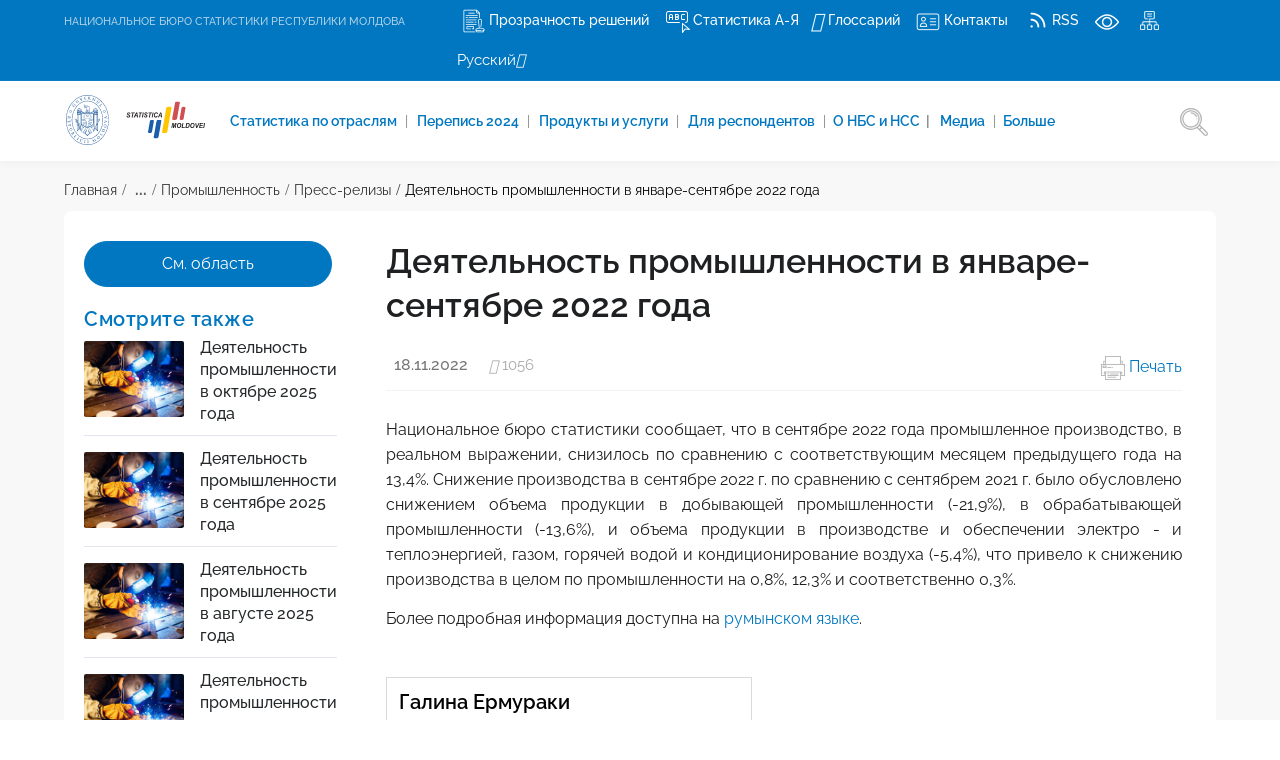

--- FILE ---
content_type: text/html; charset=UTF-8
request_url: https://statistica.gov.md/ru/deyatelnost-promyslennosti-v-yanvare-sentyabre-2022-goda-9503_60031.html
body_size: 13309
content:
<!DOCTYPE html><html lang="ru"><head><meta name="viewport" content="width=device-width, initial-scale=1"/><meta http-equiv="content-type" content="text/html; charset=utf-8"/><meta http-equiv="X-UA-Compatible" content="IE=edge"><title>Деятельность промышленности в январе-сентябре 2022 года</title><meta charset="utf-8"><meta http-equiv="CONTENT-LANGUAGE" content="ru"><meta http-equiv="Content-Security-Policy" content="upgrade-insecure-requests"><meta name="googlebot" content="index, follow"><meta name="robots" content="index, follow"><meta name="revisit-after" content="1 days"><meta name="geo.placename" content="ул. Гренобля, 106, MD-2019 Кишинев, Республика Молдова"><meta name="geo.region" content="ru"><meta name="description" content="Национальное бюро статистики сообщает, что в сентябре 2022 года промышленное производство, в реальном выражении, снизилось по сравнению с соответствующим месяцем предыдущего года на 13,4%. "><meta name="keywords" content=""><meta property='article:published_time' content='2022-11-18 00:00:00'/><meta property="og:type" content="website"><meta property="og:description" content="Национальное бюро статистики сообщает, что в сентябре 2022 года промышленное производство, в реальном выражении, снизилось по сравнению с соответствующим месяцем предыдущего года на 13,4%. "/><meta property="og:title" content="Деятельность промышленности в январе-сентябре 2022 года"/><meta property="og:url" content="https://statistica.gov.md/ru/deyatelnost-promyslennosti-v-yanvare-sentyabre-2022-goda-9503_60031.html"/><meta property="og:type" content="article"/><meta property="og:locale" content="ru"/><meta property="og:locale:alternate" content="ru"/><meta property="og:site_name" content="Деятельность промышленности в январе-сентябре 2022 года"/><meta property="og:image" content="https://statistica.gov.md/files/files/cover_images/imagini_comunicate/industrie.jpg"/><meta property="og:image:url" content="https://statistica.gov.md/files/files/cover_images/imagini_comunicate/industrie.jpg"/><meta property="og:image:secure_url" content="https://statistica.gov.md/files/files/cover_images/imagini_comunicate/industrie.jpg"/><meta property="og:image:size" content="1200"/><meta name="twitter:card" content="summary"/><meta name="twitter:title" content="Деятельность промышленности в январе-сентябре 2022 года"/><meta name="csrf-token" content="OdT3p966qurDB0J0XgTXEMw3kZbJtsTVLycqOZtI"><link rel="shortcut icon" href="https://statistica.gov.md/images/favicon.png" type="image/png"><link rel="apple-touch-icon" sizes="57x57" href="https://statistica.gov.md/images/favicons/apple57x57.png"><link rel="apple-touch-icon" sizes="60x60" href="https://statistica.gov.md/images/favicons/apple60x60.png"><link rel="apple-touch-icon" sizes="72x72" href="https://statistica.gov.md/images/favicons/apple72x72.png"><link rel="apple-touch-icon" sizes="76x76" href="https://statistica.gov.md/images/favicons/apple76x76.png"><link rel="apple-touch-icon" sizes="114x114" href="https://statistica.gov.md/images/favicons/apple114x114.png"><link rel="apple-touch-icon" sizes="120x120" href="https://statistica.gov.md/images/favicons/apple120x120.png"><link rel="apple-touch-icon" sizes="144x144" href="https://statistica.gov.md/images/favicons/apple144x144.png"><link rel="apple-touch-icon" sizes="152x152" href="https://statistica.gov.md/images/favicons/apple152x152.png"><link rel="apple-touch-icon" sizes="180x180" href="https://statistica.gov.md/images/favicons/apple180x180.png"><link rel="icon" type="image/png" sizes="192x192" href="https://statistica.gov.md/images/favicons/android192x192.png"><link rel="icon" type="image/png" sizes="32x32" href="https://statistica.gov.md/images/favicons/32x32.png"><link rel="icon" type="image/png" sizes="96x96" href="https://statistica.gov.md/images/favicons/96x96.png"><link rel="icon" type="image/png" sizes="16x16" href="https://statistica.gov.md/images/favicons/16x16.png"><meta name="msapplication-TileImage" content="https://statistica.gov.md/images/favicons/ms144x144.png"><link href="https://statistica.gov.md/plugins/fotorama/fotorama.css" rel="stylesheet"><link href="https://statistica.gov.md/css/plugins.css" rel="stylesheet"><link href="https://statistica.gov.md/css/style.css" rel="stylesheet"><link href="https://statistica.gov.md/plugins/fancybox/jquery.fancybox.min.css" rel="stylesheet"><link href="https://statistica.gov.md/css/spritesheet.css" rel="stylesheet"><link href="https://statistica.gov.md/css/imagehover.css" rel="stylesheet"><link href="https://statistica.gov.md/css/custom.css" rel="stylesheet"><link href="https://statistica.gov.md/plugins/jquery_ui/jquery-ui.css" rel="stylesheet"><link href="https://statistica.gov.md/plugins/menu-tree/css/skins/white.css" rel="stylesheet"><link href="https://statistica.gov.md/plugins/jquery-popups/src/plugin/css/slickmodal.min.css" rel="stylesheet"><link href="https://statistica.gov.md/plugins/cookieconsent/src/cookieconsent.css" rel="stylesheet" media="print"><link href="https://statistica.gov.md/plugins/fontawesome/css/fontawesome.min.css" rel="stylesheet" media="print" onload="this.media='all'"><link href="https://statistica.gov.md/css/spritesheet.css" rel="stylesheet"><link href="https://statistica.gov.md/css/imagehover.css" rel="stylesheet"><link rel="stylesheet" href="https://statistica.gov.md/plugins/rateit/rateit.css"></head><body><div class="body-inner no-page-loader"><div id="topbar" class="dark d-xl-block d-lg-block"><div class="container mob-p-lr"><div class="row"><div class="col-md-4 d-none d-sm-block "><ul class="top-menu float-left"><li><span class="title_bns titlebns_ru">НАЦИОНАЛЬНОЕ БЮРО СТАТИСТИКИ Республики Молдова</span></li></ul></div><div class="col-md-8 d-sm-block "><ul class="top-menu"><li><a href=" https://statistica.gov.md/ru/prozracnost-v-processe-prinyatiya-resenii-81.html "><i class="sprite sprite-ic2"></i><span>Прозрачность решений</span></a></li><li ><a href="https://statistica.gov.md/ru/azindex"><i class="sprite sprite-ic3"></i><span class="d-none d-xl-inline-block"> Статистика А-Я</span></a></li><li><a href="https://statistica.gov.md/ru/glossary"><i class="icon-book-open middleglos"></i><span class="d-none d-xl-inline-block">Глоссарий</span></a></li><li><a href=" https://statistica.gov.md/ru/kontakty-10_42.html "><i class="sprite sprite-ic4"></i><span class="d-none d-xl-inline-block">Контакты</span></a></li><li class="d-none d-xl-inline-block "><a href="https://statistica.gov.md/ru/feed"><i class="sprite sprite-ic5"></i><span>RSS</span></a></li><li class="d-none d-xl-inline-block "><a href="javascript:void(0);" class="eyesh m-r-10" title="Специальные возможности"><i class="sprite sprite-ic6 hover-opacity-5"></i></a></li><li><a href="https://statistica.gov.md/ru/sitemap" class="m-r-10"><i class="sprite sprite-ic8 hover-opacity-5"></i></a></li><li><div class="p-dropdown float-none"><a class="menulang" href="https://statistica.gov.md/ru/deyatelnost-promyslennosti-v-yanvare-sentyabre-2022-goda-9503_60031.html"><span>Русский</span><i class="icon-chevron-down"></i></a><ul class="p-dropdown-content p-0"><li class="p-5 text-center"><a href="https://statistica.gov.md/ro/activitatea-industriei-in-ianuarie-septembrie-2022-9503_60031.html" class="link_black">Româna</a></li><li class="p-5 text-center"><a href="https://statistica.gov.md/en/industrial-activity-in-january-september-2022-9503_60031.html" class="link_black">English</a></li></ul></div></li></ul></div></div></div></div><header id="header" data-transparent="false" data-fullwidth="false" class="light submenu-light"><div class="header-inner"><div class="container"><div id="logo"><a href="https://statistica.gov.md/ru"><img src="https://statistica.gov.md/images/site/gov_logo.svg" class="logobns"><img src="https://statistica.gov.md/images/site/logobns_normal.svg" class="logobns" alt="НАЦИОНАЛЬНОЕ БЮРО СТАТИСТИКИ" title="НАЦИОНАЛЬНОЕ БЮРО СТАТИСТИКИ"></a></div><div id="bartop" class="p-40"><div class="container"><div class="row"><div class="col-md-12 mobtopbar"><a id="btn-bartop-close" class="btn-bartop-close" aria-label="Meniu Rapid"><i class="icon-x"></i></a></div></div></div></div><div class="header-extras"><ul><li><a href="https://statistica.gov.md/ru/search"><i class="sprite sprite-ic9"></i></a></li></ul></div><div id="mainMenu-trigger"><a class="lines-button x"><span class="mob-menutext"></span><span class="lines"></span></a></div><div id="mainMenu" class="menu-left menu-onclick mainMenu_ru"><div class="container"><nav><ul><li class="dropdown"><a href=" /statistic_domains "><i class=""></i> Cтатистика по отраслям </a><span class="color-grey-bar">&nbsp;|</span></li><li class="dropdown"><a href=" https://statistica.gov.md/ru/perepis-naseleniya-i-zilishh-2024-goda-9940.html "><i class=""></i> Перепись 2024 </a><span class="color-grey-bar">&nbsp;|</span></li><li class="dropdown"><a href="#"><i class=""></i> Продукты и услуги </a><ul class="dropdown-menu"><li ><a href="https://statistica.gov.md/ru/bank-statisticeskix-dannyx-78.html">Банк статистических данных</a></li><li ><a href="https://statistica.gov.md/ru/publications">Публикации</a></li><li ><a href="https://statistica.gov.md/ru/metadannye-96.html">Метаданные и классификаторы</a></li><li ><a href="https://depozitar.statistica.md/">Публичного депозитария финансовой отчетности</a></li><li ><a href="https://statistica.gov.md/ru/infographics">Инфографики</a></li><li ><a href="https://statistica.gov.md/ru/maps">Карты </a></li><li ><a href="https://statistica.gov.md/ru/vizualizaciya-dannyx-113.html">Визуализация данных</a></li><li ><a href="https://servicii.gov.md/ru/organization/BNS">Предоставленне государственные услуги НБС</a></li><li ><a href="https://statistica.gov.md/ru/zapros-statisticeskoi-informacii-9998.html">Запрос статистической информации</a></li><li ><a href="https://statistica.gov.md/ru/zapros-na-dostup-k-mikrodannym-205.html">Запрос на доступ к микроданным</a></li></ul><span class="color-grey-bar">&nbsp;|</span></li><li class="dropdown"><a href="#"><i class=""></i> Для респондентов </a><ul class="dropdown-menu"><li ><a href="https://statistica.gov.md/ru/formy-statisticeskoi-otcetnosti-69.html">Формы статистической отчетности</a></li><li ><a href="http://webapp.statistica.md/repForm/">Какие формы я должен предоставить?</a></li><li ><a href="https://statistica.gov.md/ru/elektronnaya-otcetnost-124.html">Электронная отчетность</a></li><li ><a href="https://statistica.gov.md/ru/formy-finansovoi-otcyotnosti-66.html">Формы финансовой отчётности</a></li><li ><a href="https://statistica.gov.md/ru/klassifikatory-i-nomenklatury-9881.html">Классификаторы и номенклатуры</a></li><li ><a href="https://statistica.gov.md/ru/obsledovaniya-v-domasnix-xozyaistv-190.html">Обследования в домашних хозяйств</a></li></ul><span class="color-grey-bar">&nbsp;|</span></li><li class="dropdown mega-menu-item"><a href="#"> О НБС и НСС <span class="color-grey-bar">&nbsp;|</span></a><ul class="dropdown-menu" style=""><li class="mega-menu-content"><div class="row"><div class="col-md-3 m-b-20"><ul><li><a href="https://statistica.gov.md/ru/missiya-obyazannosti-i-prava-nbs-32.html">Миссия, обязанности и права НБС</a></li><li><a href="https://statistica.gov.md/ru/rukovodstvo-9646.html">Руководство</a></li><li><a href="https://statistica.gov.md/ru/struktura-9.html">Структура</a></li></ul></div><div class="col-md-3 m-b-20"><ul><li><a href="https://statistica.gov.md/ru/kontakty-10.html">Контакты</a></li><li><a href="https://statistica.gov.md/ru/normativnye-akty-56.html">Нормативные акты</a></li><li><a href="https://statistica.gov.md/ru/strategii-plany-politiki-31.html">Стратегии, планы, политики</a></li></ul></div><div class="col-md-3 m-b-20"><ul><li><a href="https://statistica.gov.md/ru/kacestvo-v-statistike-142.html">Качество в статистике</a></li><li><a href="https://statistica.gov.md/ru/vneshnaya-ocenka-i-oprosy-polizovatelei-73.html">Внешняя оценка и опросы пользователей о НБС</a></li><li><a href="https://statistica.gov.md/ru/doklady-o-deyatelnosti-30.html">Доклады о деятельности</a></li></ul></div><div class="col-md-3 m-b-20"><ul><li><a href="https://statistica.gov.md/ru/istoriya-statistiki-88.html">История статистики</a></li></ul></div></div></li></ul></li><li class="dropdown"><a href="#"><i class=""></i> Медиа </a><ul class="dropdown-menu"><li ><a href="https://statistica.gov.md/ru/news_release">Пресс-релизы</a></li><li ><a href="https://statistica.gov.md/ru/subscription">Подписка на пресс-релизы</a></li><li ><a href="https://statistica.gov.md/ru/dissemination_calendar">Календарь распространения данных</a></li><li ><a href="https://statistica.gov.md/ru/novosti-12.html">Новости</a></li><li class="dropdown-submenu" ><a href="https://statistica.gov.md/ru/publicnye-sobytiya-11.html">Публичные события</a><ul class="dropdown-menu"><li ><a href="https://statistica.gov.md/ru/seminary-i-konferencii-43.html">Семинары, конференции и обучение</a></li><li ><a href="https://statistica.gov.md/ru/den-rabotnikov-statistiki-89.html">День работников статистики</a></li></ul></li><li ><a href="https://statistica.gov.md/ru/newsletters">Информационный бюллетень</a></li><li ><a href="https://statistica.gov.md/ru/intervyu-v-presse-74.html">Интервью в прессе</a></li><li ><a href="https://statistica.gov.md/ru/video-galereya-9918.html">Видео галерея</a></li><li ><a href="https://statistica.gov.md/ru/kontakty-9927.html">Контакты</a></li></ul><span class="color-grey-bar">&nbsp;|</span></li><li class="dropdown mega-menu-item"><a href="#"> Больше <span class="color-grey-bar">&nbsp;|</span></a><ul class="dropdown-menu" style=""><li class="mega-menu-content"><div class="row"><div class="col-md-3 m-b-20"><ul><li><a href="https://statistica.gov.md/ru/perepis-naseleniya-i-zilishh-2024-goda-9940.html">Перепись населения и жилищ 2024 года</a></li><li><a href="https://statistica.gov.md/ru/perepisi-40.html">Переписи</a></li><li><a href="https://statistica.gov.md/ru/standart-ssrd-mvf-91.html">Стандарт ССРД МВФ</a></li></ul></div><div class="col-md-3 m-b-20"><ul><li><a href="https://statistica.gov.md/ru/metadannye-96.html">Метаданные и классификаторы</a></li><li><a href="https://statistica.gov.md/ru/mezdunarodnoe-sotrudnicestvo-48.html">Международное сотрудничество</a></li><li><a href="https://statistica.gov.md/ru/poleznye-ssylki-4.html">Полезные ссылки</a></li></ul></div><div class="col-md-3 m-b-20"><ul><li><a href="https://statistica.gov.md/ru/pisite-v-adres-nbs-15.html">Пишите в адрес НБС</a></li></ul></div></div></li></ul></li></ul></nav></div></div></div></div></header><section id="page-content" class="background-grey p-t-15 pb-3"><div class="container"><div class="row mobile-width100"><div class="col-md-12"><div class="breadcrumb "><ul><li><a href="https://statistica.gov.md/ru">Главная</a></li><li><b> ...</b></li><li><a href="https://statistica.gov.md/ru/promyslennost-9500.html">Промышленность</a></li><li><a href="https://statistica.gov.md/ru/press-relizy-9503.html">Пресс-релизы</a></li><li><a href="https://statistica.gov.md/ru/deyatelnost-promyslennosti-v-yanvare-sentyabre-2022-goda-9503_60031.html">Деятельность промышленности в январе-сентябре 2022 года</a></li></ul></div></div></div></div><div class="container"><div class="row m-0 bg-white b-r-8"><div class="col-md-3 col-sm-12 p-30-20"><div class="widget clearfix widget-categories widget-news widget-left "><a class="btn btn-primary btn-full-w m-b-20" href="https://statistica.gov.md/ru/statistic_indicator_details/13">См. область</a><h4 class="widget-title">Смотрите также</h4><div class="post-thumbnail-list"><div class="post-thumbnail-entry"><img alt="" src="https://statistica.gov.md/thumbnails/files/files/cover_images/imagini_comunicate/industrie__450x450.jpg"><div class="post-thumbnail-content"><a href="https://statistica.gov.md/ru/deyatelnost-promyslennosti-v-oktyabre-2025-goda-9503_62162.html">Деятельность промышленности в октябре 2025 года</a></div></div><div class="post-thumbnail-entry"><img alt="" src="https://statistica.gov.md/thumbnails/files/files/cover_images/imagini_comunicate/industrie__450x450.jpg"><div class="post-thumbnail-content"><a href="https://statistica.gov.md/ru/deyatelnost-promyslennosti-v-sentyabre-2025-goda-9503_62095.html">Деятельность промышленности в сентябре 2025 года</a></div></div><div class="post-thumbnail-entry"><img alt="" src="https://statistica.gov.md/thumbnails/files/files/cover_images/imagini_comunicate/industrie__450x450.jpg"><div class="post-thumbnail-content"><a href="https://statistica.gov.md/ru/deyatelnost-promyslennosti-v-avguste-2025-goda-9503_62036.html">Деятельность промышленности в августе 2025 года</a></div></div><div class="post-thumbnail-entry"><img alt="" src="https://statistica.gov.md/thumbnails/files/files/cover_images/imagini_comunicate/industrie__450x450.jpg"><div class="post-thumbnail-content"><a href="https://statistica.gov.md/ru/deyatelnost-promyslennosti-v-iyule-2025-goda-9503_61987.html">Деятельность промышленности в июле 2025 года</a></div></div></div><a class="btn btn-light btn-full-w m-b-20" href="https://statistica.gov.md/ru/news_release?domains%5B0%5D=13 "> Детали</a></div></div><div class="content col-md-9 col-sm-12 "><div id="blog" class="single-post news-page"><div class="post-item"><div class="post-item-wrap"><div class="post-item-description"><div class="row"><div class="col-md-12"></div></div><h2>Деятельность промышленности в январе-сентябре 2022 года </h2><div class="post-meta"><span class="post-meta-date date-page">18.11.2022</span> &nbsp; <span class="news-view"><i class="icon-eye vertical-align-middle"></i> 1056</span> &nbsp; <span class="print-right"><a href="https://statistica.gov.md/ru/print/deyatelnost-promyslennosti-v-yanvare-sentyabre-2022-goda--9503_60031.html" class=""><i class="icoprint"></i> Печать</a></span></div><div class="base-content"><p style="text-align:justify">Национальное бюро статистики сообщает, что в сентябре 2022 года промышленное производство, в реальном выражении, снизилось по сравнению с соответствующим месяцем предыдущего года на 13,4%. Снижение производства в сентябре 2022 г. по сравнению с сентябрем 2021 г. было обусловлено снижением объема продукции в добывающей промышленности (-21,9%), в обрабатывающей промышленности (-13,6%), и объема продукции в производстве и обеспечении электро - и теплоэнергией, газом, горячей водой и кондиционирование воздуха (-5,4%), что привело к снижению производства в целом по промышленности на 0,8%, 12,3% и соответственно 0,3%.</p><p>Более подробная информация доступна на <a href="https://statistica.gov.md/ro/Activitatea%20industriei%20%C3%AEn%20ianuarie-septembrie%202022-9503_60031.html">румынском языке</a>.</p></div></div><ul class="contactbox"><li><div class="contactbox-title">Галина Ермураки </div><div class="contactbox-descr">Начальник управления <br>Управление статистики промышленности и энергетики </div><div class="contactbox-mail">Эл. адрес: <a href="mailto:galina.ermurachi@statistica.gov.md">galina.ermurachi@statistica.gov.md</a></div><div class="contactbox-tel"><a href="tel:+37367770045">Тел. +37367770045</a></div></li></ul><span class="d-none"> 2021 2022/2021 2022 г. cifre date indicatori industria extractivă industria prelucrătoare industriea moldova producția industrială sectorul energetic statistica statistici </span><div class="post-navigation m-t-20"><div class="row"><div class="col-md-5"><a href="https://statistica.gov.md/ru/deyatelnost-promyslennosti-v-yanvare-avguste-2022-goda-9503_59940.html" class="post-prev"><div class="post-prev-title">Деятельность промышленности в январе-августе 2022 года</div></a></div><div class="col-md-2"><a href="https://statistica.gov.md/ru/press-relizy-9503.html" class="post-all"><i class="icon-grid"></i></a></div><div class="col-md-5"><a href="https://statistica.gov.md/ru/deyatelnost-promyslennosti-v-oktyabre-2025-goda-9503_62162.html" class="post-next"><div class="post-next-title">Деятельность промышленности в октябре 2025 года</div></a></div></div></div><div class="row"><div class="col-md-12"></div></div><hr><script type='text/javascript' src='https://platform-api.sharethis.com/js/sharethis.js#property=626d3d122faa3e0012875c3c&product=sop' async='async'></script><div class="row p-t-0 p-b-15"><div class="col-md-6"><div class="text-distribuie">Поделиться</div><div class="sharethis-inline-share-buttons"></div></div><div class="col-md-6"><ul class="print-indicator"><li class="p-r-10"></li></ul></div></div><div class="row"><div class="col-md-12"><div class="reporttext"><ul class="reportmesaj"><li><i class="icon-edit-3 font-24"></i></li><li><b> Сообщить об ошибке. </b> Выделите нужный текст и нажмите CTRL + ENTER. </li></ul></div></div></div></div></div></div></div></div></div></section><button id="report_error_in_article_btn" class="report btn btn-danger" style="display: none"> Сообщить об ошибке</button><div class="report modal myreporterror fade"><div class="modal-dialog"><div class="modal-content"><div class="modal-body"><div class="form-group"><h5 class="modal-title"> Сообщить об ошибке</h5></div><div class="form-group"><label for="error_textarea"> Текст, содержащий ошибку:</label><textarea id="error_textarea" disabled='disabled' class="form-control selected_text" rows="7"></textarea></div><div class="form-group"><label> Контактные данные (Дополнительно)</label></div><div class="form-group"><div class="row"><div class="col-md-6"><label for="user_email">Эл. адрес:</label><input id="report_error_user_email" type="text" class="form-control" name="user_email"/></div><div class="col-md-6"><label for="user_phone">Телефон:</label><input id="report_error_user_phone" type="text" class="form-control" name="user_phone"/></div></div></div><div class="form-group"><label for="comment_textarea">Комментарии:</label><textarea id="comment_textarea" class="form-control"></textarea></div><div class="form-group"><button type="button" class="btn btn-default btn-danger submit_report">Отправить ошибку</button><button type="button" class="close_modal btn btn-default" data-dismiss="modal">Игнорировать</button></div></div></div></div></div><div class="report_success modal fade"><div class="modal-dialog"><div class="modal-content"><div class="modal-header"><button type="button" class=" btn btn-primary close close_modal" data-dismiss="modal" aria-label="Close"><span aria-hidden="true" class="font-30">&times;</span></button><h4 class="modal-title">Raportează Greșeală</h4></div><div class="modal-body font18"> Mulțumim. Greșeala a fost raportată și va fi examinată în timpul apropiat de persoanele responsabile.<br> Fereastra se va închide automat peste câteva secunde. </div></div></div></div><section class="background-blue mb-30 p-t-20 p-b-20 z-index-0"><div class="container"><div class="row "><div class="col-md-3 flex-center-abon d-none"><div class="abon-title">Подписаться</div></div><div class="col-md-8 flex-center-abon-1"><div class="abon-text"> Подписаться на пресс-релизы, публикации и другие актуальные новости </div></div><div class="col-md-4"><div class="abon-img-right"><a href="https://statistica.gov.md/ru/subscription" class="abon-link">Подписаться</a><i class="spritefoo spritefoo-icomail abon-img"></i></div></div></div></div></section><footer id="footer" class="background-white"><div class="footer-content"><div class="container"><div class="row"><div class="col-lg-4"><div class="widget m-b-0"><a href="https://statistica.gov.md/ru" class="d-none"><i class="spritefoo spritefoo-download"></i></a><dl class="footerinfo"><dt><i class="spritefoo spritefoo-icof1"></i></dt><dd class="p-b-5"><b>Адрес:</b><br> ул. Гренобля, 106, MD-2019 Кишинев, Республика Молдова </dd><dt><i class="spritefoo spritefoo-icof2"></i></dt><dd><b>Эл. адрес:</b><br><a href="mailto:moldstat@statistica.gov.md" class="footer-mail">moldstat@statistica.gov.md</a></dd><dt><i class="spritefoo spritefoo-icof3"></i></dt><dd><b>Зеленая линия:</b><br><span class="footertext">022 40 30 00</span></dd></dl></div></div><div class="col-lg-8 footerlinks"><div class="row"><div class="col-lg-3 width-50"><div class="widget"><div class="widget-title">Общая информация</div><ul class="list"><li><a href="https://statistica.gov.md/ru/misiunea-atributiile-si-drepturile-bns-32.html">О НБС</a></li><li><a href="https://statistica.gov.md/ru/kontakty-10.html">Контакты</a></li><li><a href="http://statistica.gov.md/pageview.php?l=ro&amp;idc=600&amp;nod=1&amp;">Карьера в НБС</a></li></ul></div></div><div class="col-lg-3 width-50"><div class="widget"><div class="widget-title">Статистические данные</div><ul class="list"><li><a href="https://statistica.gov.md/ru/azindex">А-Я Индекс</a></li><li><a href="https://statistica.gov.md/ru/bank-statisticeskix-dannyx-78.html">Банк данных</a></li><li><a href="https://statistica.gov.md/ru/publications">Публикации</a></li><li><a href="https://statistica.gov.md/ru/dissemination_calendar">Календарь распространения</a></li></ul></div></div><div class="col-lg-3 width-50"><div class="widget"><div class="widget-title">Интерактивные инструменты</div><ul class="list"><li><a href="https://genderpulse.md/" target="_blank">GenderPulse</a></li><li><a href="https://recensamint.statistica.md/ru" target="_blank">Перепись населения и жилищ&nbsp;в 2014 году</a></li><li><a href="https://statbank.statistica.md/pxweb/application/calculatoripc/Default.aspx?lang=ru-RU">Калькулятор индекса потребительских цен</a></li></ul></div></div><div class="col-lg-3 width-50"><div class="widget"><div class="widget-title"><div class="widget-title">Для респондентов</div><ul class="list"><li><a href="https://statistica.gov.md/ru/formy-statisticeskoi-otcetnosti-69.html">Формы статистической отчетности</a></li><li><a href="http://webapp.statistica.md/repForm/" target="_blank">Какие отчёты нужно представить?</a></li><li><a href="https://raportare.gov.md/" target="_blank">Единое окно сдачи электронной отчетности</a></li><li><a href="https://statistica.gov.md/ru/formy-finansovoi-otcyotnosti-66.html">Финансовые отчёты</a></li></ul></div></div></div></div></div></div></div></div><div class="copyright-content border-top"><div class="container"><div class="row"><div class="col-md-5"><div class="copyright-text">&copy; 2026. <span class="titlefootersite"> Национальное бюро статистики Республики Молдова</span> Все права защищены </div><div class="copyright-text cookielinks"><p style="margin-left:0; margin-right:0"><a href="https://statistica.gov.md/ru/usloviya-ispolzovaniya-dannyx-nacionalnoe-byuro-statistiki-139_4417.html">Условия и положения</a>, <a href="https://statistica.gov.md/ru/politica-cookie-139_59446.html">Политика cookie</a>, <a href="https://statistica.gov.md/ru/politika-konfidencialnosti-139_59447.html">Политика конфиденциальности</a>.</p><div class="copyright-text font-14">Обновлено: <b>Пятница, 16 Январь 2026</b></div></div></div><div class="col-md-4 "><p class="smalldisclimer">Сайт создан при финансовой поддержке Европейского Союза. Его содержание является исключительной ответственностью NBS и не обязательно отражает точку зрения Европейского Союза.</p></div><div class="col-md-3 text-right-important text-nowrap"><div class="soc-icons"><a href="https://www.facebook.com/statistica.md/"><i class="spritefoo spritefoo-icosoc1"></i></a><a href="https://twitter.com/statisticamd/"><i class="spritefoo spritefoo-icosoc2"></i></a><a href="https://www.youtube.com/user/StatisticaMD/"><i class="spritefoo spritefoo-icosoc3"></i></a><a href="https://t.me/statisticamd/"><i class="spritefoo spritefoo-icosoc311"></i></a><a href="https://www.tiktok.com/@bns_moldova"><i class="spritefoo spritefoo-icosoc312"></i></a><a href="https://www.instagram.com/biroul_national_de_statistica/"><i class="spritefoo spritefoo-icosoc313"></i></a></div><div class="websiteby">Разработан в <a href="http://www.brand.md" target="_blank">Brand.md</a></div></div></div></div></div></footer><div id="myDIV"><span style="display: inline-block;vertical-align: top;"><span class="waireset" title="Первоначальная версия"><span class="lblwai">reset WAY</span><span class="cwaireset"></span></span><span class="waicursor" title="Ихменить курсор"><span class="lblwai">cursor WAY</span><span class="cwaicursor"></span></span><span class="waicontrast" title="Измените контраст"><span class="lblwai">contrast WAY</span><span class="cwaicontrast"></span></span><span class="waibigtext" title="Увеличить символы"><span class="lblwai">Marire Font WAY</span><span class="cwaibigtext"></span></span><span class="waidesaturate" title="Прочитать выделенный текст вслух"><span class="lblwai">Citeste cu voce textul selectat WAY</span><span class="cwaidesaturate"></span></span><span class="waihighlight" title="Выделить ссылки"><span class="lblwai">Linkuri WAY</span><span class="cwaihighlight"></span></span></span></div><div id="search"><a id="btn-search-close" class="btn-search-close" aria-label="Закрыть форму поиска"><i class="icon-x"></i></a><form class="search-form mysearch" action="https://statistica.gov.md/ru/search" method="get"><input id="quick_search_input" class="form-control" autocomplete="off" name="q" type="text" placeholder="Ввод и поиск ..."/><div class="text-muted p-t-0 p-b-20">Введите ключевые слова или &quot;ESC&quot;, чтобы закрыть форму</div><div id="quick_search_results_wrapper" class="search-form_results" style="display: block;"><div class="text-left-important m-t-0 p-b-0 p-r-20"><p id="quick_search_total_results" class="p-t-0"></p><div class="search-short-list"><ul id="quick_search_results" class="search-short-list-items"></ul></div></div></div></form></div></div><a id="scrollTop"><i class="icon-arrow-up"></i><i class="icon-arrow-up"></i></a><script src="https://statistica.gov.md/js/jquery.js"></script><script src="https://statistica.gov.md/js/plugins.js"></script><script src="https://statistica.gov.md/plugins/fotorama/fotorama.js"></script><script src="https://statistica.gov.md/js/functions.js"></script><script type='text/javascript' src='https://statistica.gov.md/plugins/jquery-paginate/paginga.jquery.min.js'></script><script src="https://statistica.gov.md/js/custom.js"></script><script defer src="https://statistica.gov.md/plugins/jquery_ui/jquery-ui.js"></script><script defer src="https://statistica.gov.md/plugins/cookieconsent/src/cookieconsent.js"></script><script defer src="https://statistica.gov.md/plugins/cookieconsent/demo/demo_basic/cookieconsent-init-ru.js"></script><script type='text/javascript' src='https://statistica.gov.md/plugins/menu-tree/js/jquery.cookie.js'></script><script type='text/javascript' src='https://statistica.gov.md/plugins/menu-tree/js/jquery.hoverIntent.minified.js'></script><script type='text/javascript' src='https://statistica.gov.md/plugins/menu-tree/js/jquery.dcjqaccordion.2.7.min.js'></script><script type='text/javascript' src='https://statistica.gov.md/js/jquery.ba-throttle-debounce.js'></script><script type='text/javascript' src='https://statistica.gov.md/plugins/jquery-popups/src/plugin/js/jquery.slickmodal.min.js'></script><script type='text/javascript' src='https://statistica.gov.md/plugins/fancybox/jquery.fancybox.min.js'></script><script src="https://statistica.gov.md/plugins/countdown/loopcounter.js"></script><script type="text/javascript"> $(document).ready(function ($) { loopcounter('counter-class'); $(function () { $(".sedinta_live").draggable(); }); $(".closelive").click(function () { $(".sedinta_live").hide("slow"); $("span").remove(".sedinta_live"); }); $(".show-more").click(function () { if ($(".textmore").hasClass("show-more-height")) { $(this).html("Скрыть <i class='icon-arrow-up'></i>"); } else { $(this).html("Подробнее <i class='icon-arrow-down'></i>"); } $(".textmore").toggleClass("show-more-height"); }); $(".show-more-news").click(function () { if ($(".textmore-news").hasClass("show-more-height-news")) { $(this).html("<i class='icon-chevrons-up font-32'></i>"); } else { $(this).html("<i class='icon-chevrons-down font-32'></i>"); } $(".textmore-news").toggleClass("show-more-height-news"); }); $(".show-more-banca").click(function () { if ($(".textmore-banca").hasClass("show-more-height-banca")) { $(this).html("Скрыть <i class='icon-arrow-up'></i>"); } else { $(this).html("Подробнее <i class='icon-arrow-down'></i>"); } $(".textmore-banca").toggleClass("show-more-height-banca"); }); $(".show-more-excel").click(function () { if ($(".textmore-excel").hasClass("show-more-height-excel")) { $(this).html("Скрыть <i class='icon-arrow-up'></i>"); } else { $(this).html("Подробнее <i class='icon-arrow-down'></i>"); } $(".textmore-excel").toggleClass("show-more-height-excel"); }); $('.banner_popup.popupPosition_left').SlickModals({ 'popup_position': 'left', popup_type: 'delayed', popup_delayedTime: '2s' }); $('.banner_popup.popupPosition_right').SlickModals({ 'popup_position': 'right', popup_type: 'delayed', popup_delayedTime: '2s' }); $('.banner_popup.popupPosition_center').SlickModals({ 'popup_position': 'center', popup_type: 'delayed', popup_delayedTime: '2s' }); $('.banner_popup.popupPosition_top').SlickModals({ 'popup_position': 'top', popup_type: 'delayed', popup_delayedTime: '2s' }); $('.banner_popup.popupPosition_bottom').SlickModals({ 'popup_position': 'bottom', popup_type: 'delayed', popup_delayedTime: '2s' }); $("#quick_search_input").keyup( $.debounce(100, function (e) { var query = $(e.target).val(); if (query.length >= 3) { $.get('https://statistica.gov.md' + "/ru/quick_search", {q: query}, function (data) { if (data.success) { $("#quick_search_results").html(data.result); $("#quick_search_total_results").html(data.total_results); } else { alert("SERVER COMMUNICATION ERROR!") } }, "json" ); } })); $('#accordion-1').dcAccordion({ eventType: 'click', autoClose: true, saveState: true, disableLink: true, speed: 'fast', showCount: false, autoExpand: true, cookie: 'dcjq-accordion-1', classExpand: 'dcjq-current-parent' }); $(".btn-ok-util").click(function (e) { e.stopPropagation(); e.preventDefault(); $("#post_article_feedback_error").hide(); var error_message = $("#post_article_feedback_error"); var post_data = $("#article_feedback_form").serialize(); post_data += "&feedback_type=1"; $.post('https://statistica.gov.md' + "/ru/post_article_feedback", post_data, function (data) { if (data.success) { $("#article_feedback_form").find("input[type=text], textarea").val(""); $.notify({ title: "<strong>Спасибо за голосование!</strong>", message: "Мы постараемся включить другую релевантную информацию, чтобы проинформировать вас об обновлениях сайта." }, { type: 'alert alert-primary alert-dismissible close-btn-icon', animate: { enter: 'animated fadeInUp', exit: 'animated fadeOutRight' }, placement: { from: "bottom", align: "center" }, offset: 20, spacing: 20, z_index: 1031 }); } else { error_message.html("<p>" + data.message + "</p>").show(); setTimeout(function () { error_message.hide().html(''); }, 5000); } }, "json" ); }); $("#noformsutils").click(function (e) { e.preventDefault(); e.stopPropagation(); $("#util-yes-no-block").show(); }); $("#reset_article_feedback").click(function (e) { e.preventDefault(); e.stopPropagation(); $("#util-yes-no-block").hide(); }); $("#send_article_feedback").click(function (e) { e.preventDefault(); e.stopPropagation(); $("#post_article_feedback_error").hide(); var error_message = $("#post_article_feedback_error"); var post_data = $("#article_feedback_form").serialize(); post_data += "&feedback_type=2"; post_data += "&comment=" + $("#widget-yesnoutil-form-message").val(); $.post('https://statistica.gov.md' + "/ru/post_article_feedback", post_data, function (data) { if (data.success) { $("#article_feedback_form").find("input[type=text], textarea").val(""); var success_message = $("#post_article_feedback_success"); success_message.html("<div class='msg-success'>Информация отправлена. Спасибо</div>").show(); setTimeout(function () { success_message.hide().html(''); }, 5000); $("#util-yes-no-block").hide(); } else { error_message.html("<p>" + data.message + "</p>").show(); setTimeout(function () { error_message.hide().html(''); }, 5000); } }, "json" ); }); }); jQuery(document).ready(function ($) { $.ajaxSetup({ headers: { 'X-CSRF-TOKEN': $('meta[name="csrf-token"]').attr('content') } }); $(".waireset").click(function () { UserWay.resetAll(); $(".cwaireset").hide(); $(".cwaicursor").hide(); $(".cwaicontrast").hide(); $(".cwaibigtext").hide(); $(".cwaidesaturate").hide(); $(".cwaihighlight").hide(); $(".cwailegiblefonts").hide(); $(".cwaipicture").hide(); $("#myDIV").hide(); }); $(".waicursor").click(function () { UserWay.bigCursorToggle(); $(".cwaicursor").css({'display': "block"}); }); $(".waicontrast").click(function () { UserWay.contrastToggle(); $(".cwaicontrast").show(); }); $(".waibigtext").click(function () { UserWay.bigTextToggle(); $(".cwaibigtext").show(); }); $(".waidesaturate").click(function () { UserWay.readPageToggle(); $(".cwaidesaturate").show(); }); $(".waihighlight").click(function () { UserWay.highlightToggle(); $(".cwaihighlight").show(); }); $(".wailegiblefonts").click(function () { UserWay.legibleFontsToggle(); $(".cwailegiblefonts").show(); }); $(".waipicture").click(function () { $("body img").css("display", "none"); $(".cwaipicture").show(); }); $(".eyesh").click(function () { $("#myDIV").toggle(); }); $('ul.link-statbank li a,ol.link-statbank li a').click(function () { }) });</script><script type="text/javascript"> var _userway_config = { position: '1', size: 'small', language: 'ru', color: '#3962a8', type: '3', account: '0077c0' };</script><script type="text/javascript" src="https://cdn.userway.org/widget.js"></script><script src="https://statistica.gov.md/plugins/rateit/jquery.rateit.min.js"></script><script type='text/javascript' src='https://statistica.gov.md/plugins/fancybox/jquery.fancybox.min.js'></script><script type="text/javascript"> $(document).ready(function ($) { var thumbnails = 'a[href$=".jpg"],a[href$=".jpeg"],a[href$=".png"],a[href$=".JPG"],a[href$=".JPEG"],a[href$=".PNG"]'; jQuery(thumbnails).attr("data-fancybox", "gallery"); $('[data-fancybox="gallery"], a[href$=".jpg"],a[href$=".png"],a[href$=".gif"],a[href$=".JPG"],a[href$=".PNG"],a[href$=".GIF"]').fancybox({ buttons: [ "slideShow", "thumbs", "zoom", "fullScreen", "close" ], loop: false, protect: true, thumbs: { autoStart: true, axis: 'x' }, touch: { vertical: true, momentum: true } }); }); </script><script type="text/javascript"> function getSelectedText() { if (window.getSelection) { return window.getSelection().toString(); } else if (document.selection) { return document.selection.createRange().text; } return ''; } $(document).ready(function () { var savedText = null; function showModal(text, $modal, content) { var $modal = $modal || $('.report.modal'); var hash = ''; var menuItemId = '9503'; var newsId = '60031'; $modal.css({opacity: 1, display: 'block'}); if (content) { $modal.find('modal-body').html(content); } $('#comment_textarea').val(''); $modal.find('.modal-dialog').css({ 'display': 'block', 'margin-top': '10%' }); $modal.find('.close_modal').unbind('click').bind('click', function () { $modal.hide() }); if (!text) setTimeout(function () { $modal.hide(); }, 2500); $modal.find('.selected_text').val(text); $modal.find('.submit_report').unbind('click').bind('click', function () { var data = { comment: $('#comment_textarea').val(), text_containing_error: text.toString(), user_email: $("#report_error_user_email").val(), user_phone: $("#report_error_user_phone").val(), menu_item_id: menuItemId, page_id: newsId }; $.post('https://statistica.gov.md/ru/post_article_error', data, function (rsp) { try { rsp = rsp.trim(); rsp = JSON.parse(rsp); if(!rsp.success){ alert(rsp.message); }else{ $('.modal').hide(); var $modal = $('.modal.report_success'); showModal(false, $modal); } } catch (err) { $('.modal').hide(); var $modal = $('.modal.report_success'); $modal.hide(); setTimeout(function () { showModal(false, $modal, " \ A intervenit o eroare și raportarea nu a fost salvată.<br> \ Mesajul se va închide automat în cîteva momente."); }, 50); } restoreSelection() }).fail(function () { $modal.hide(); var $modal = $('.modal.report_success'); setTimeout(function () { showModal(false, $modal, " \ A intervenit o eroare și raportarea nu a fost salvată.<br> \ Mesajul se va închide automat în cîteva momente."); }, 50); }) }); } function saveSelection() { if (window.getSelection) { var sel = window.getSelection(); if (sel.getRangeAt && sel.rangeCount) { return sel.getRangeAt(0); } } else if (document.selection && document.selection.createRange) { return document.selection.createRange(); } return null; } function restoreSelection(range) { if (range) { if (window.getSelection) { var sel = window.getSelection(); sel.removeAllRanges(); sel.addRange(range); } else if (document.selection && range.select) { range.select(); } } } $('body').keydown(function (e) { if (e.ctrlKey && e.keyCode == 13) { var savedText = saveSelection(); if(!savedText)return; if (!savedText.toString().trim().length) return; showModal(savedText); } }); $('#blog').unbind('mouseup touchend').bind('mouseup touchend', function (e) { var $tooltip = $('#report_error_in_article_btn'); var savedText = saveSelection(); setTimeout(function () { $tooltip.hide(0, function () { $tooltip.removeClass('on'); }); if(!savedText)return; if (!savedText.toString().trim().length) return; $tooltip.show(0, function () { $tooltip.addClass('on'); }); $tooltip.unbind('click').bind('click', function () { showModal(savedText); $tooltip.hide(0, function () { $tooltip.removeClass('on'); }) }); var s = window.getSelection(); if (window.getSelection().rangeCount >= 1) {var oRange = window.getSelection().getRangeAt(0);} var oRect = oRange.getBoundingClientRect(); var left = oRect.left + (oRect.width / 2) - $tooltip.width() / 2; $tooltip.css({'position': 'absolute'}); $tooltip.css({'top': (oRect.top + window.pageYOffset + 42) + 'px'}); $tooltip.css({'left': (left) + 'px'}); $tooltip.css({'z-index': 9999999}); $tooltip.animate({'opacity': 1}); }, 10); }) });</script><script async src="https://www.googletagmanager.com/gtag/js?id=G-P8JWVGRDFN"></script><script>window.dataLayer = window.dataLayer || []; function gtag() { dataLayer.push(arguments); } gtag('js', new Date()); gtag('config', 'G-P8JWVGRDFN');</script></body></html>

--- FILE ---
content_type: text/css
request_url: https://statistica.gov.md/css/style.css
body_size: 85816
content:
@charset "UTF-8";

/*@import url("https://fonts.googleapis.com/css?family=Raleway:100,200,400,500,600,700,800|Nunito:300,400,600,700,800");*/

/* raleway-300 - latin-ext_latin_cyrillic-ext_cyrillic */
@font-face {
    font-family: 'Raleway';
    font-style: normal;
    font-weight: 300;
    src: url('../webfonts/raleway-v26-latin-ext_latin_cyrillic-ext_cyrillic-300.eot'); /* IE9 Compat Modes */
    src: local(''),
    url('../webfonts/raleway-v26-latin-ext_latin_cyrillic-ext_cyrillic-300.eot?#iefix') format('embedded-opentype'), /* IE6-IE8 */ url('../webfonts/raleway-v26-latin-ext_latin_cyrillic-ext_cyrillic-300.woff2') format('woff2'), /* Super Modern Browsers */ url('../webfonts/raleway-v26-latin-ext_latin_cyrillic-ext_cyrillic-300.woff') format('woff'), /* Modern Browsers */ url('../webfonts/raleway-v26-latin-ext_latin_cyrillic-ext_cyrillic-300.ttf') format('truetype'), /* Safari, Android, iOS */ url('../webfonts/raleway-v26-latin-ext_latin_cyrillic-ext_cyrillic-300.svg#Raleway') format('svg'); /* Legacy iOS */
}

/* raleway-regular - latin-ext_latin_cyrillic-ext_cyrillic */
@font-face {
    font-family: 'Raleway';
    font-style: normal;
    font-weight: 400;
    src: url('../webfonts/raleway-v26-latin-ext_latin_cyrillic-ext_cyrillic-regular.eot'); /* IE9 Compat Modes */
    src: local(''),
    url('../webfonts/raleway-v26-latin-ext_latin_cyrillic-ext_cyrillic-regular.eot?#iefix') format('embedded-opentype'), /* IE6-IE8 */ url('../webfonts/raleway-v26-latin-ext_latin_cyrillic-ext_cyrillic-regular.woff2') format('woff2'), /* Super Modern Browsers */ url('../webfonts/raleway-v26-latin-ext_latin_cyrillic-ext_cyrillic-regular.woff') format('woff'), /* Modern Browsers */ url('../webfonts/raleway-v26-latin-ext_latin_cyrillic-ext_cyrillic-regular.ttf') format('truetype'), /* Safari, Android, iOS */ url('../webfonts/raleway-v26-latin-ext_latin_cyrillic-ext_cyrillic-regular.svg#Raleway') format('svg'); /* Legacy iOS */
}

/* raleway-600 - latin-ext_latin_cyrillic-ext_cyrillic */
@font-face {
    font-family: 'Raleway';
    font-style: normal;
    font-weight: 600;
    src: url('../webfonts/raleway-v26-latin-ext_latin_cyrillic-ext_cyrillic-600.eot'); /* IE9 Compat Modes */
    src: local(''),
    url('../webfonts/raleway-v26-latin-ext_latin_cyrillic-ext_cyrillic-600.eot?#iefix') format('embedded-opentype'), /* IE6-IE8 */ url('../webfonts/raleway-v26-latin-ext_latin_cyrillic-ext_cyrillic-600.woff2') format('woff2'), /* Super Modern Browsers */ url('../webfonts/raleway-v26-latin-ext_latin_cyrillic-ext_cyrillic-600.woff') format('woff'), /* Modern Browsers */ url('../webfonts/raleway-v26-latin-ext_latin_cyrillic-ext_cyrillic-600.ttf') format('truetype'), /* Safari, Android, iOS */ url('../webfonts/raleway-v26-latin-ext_latin_cyrillic-ext_cyrillic-600.svg#Raleway') format('svg'); /* Legacy iOS */
}

/* raleway-500 - latin-ext_latin_cyrillic-ext_cyrillic */
@font-face {
    font-family: 'Raleway';
    font-style: normal;
    font-weight: 500;
    src: url('../webfonts/raleway-v26-latin-ext_latin_cyrillic-ext_cyrillic-500.eot'); /* IE9 Compat Modes */
    src: local(''),
    url('../webfonts/raleway-v26-latin-ext_latin_cyrillic-ext_cyrillic-500.eot?#iefix') format('embedded-opentype'), /* IE6-IE8 */ url('../webfonts/raleway-v26-latin-ext_latin_cyrillic-ext_cyrillic-500.woff2') format('woff2'), /* Super Modern Browsers */ url('../webfonts/raleway-v26-latin-ext_latin_cyrillic-ext_cyrillic-500.woff') format('woff'), /* Modern Browsers */ url('../webfonts/raleway-v26-latin-ext_latin_cyrillic-ext_cyrillic-500.ttf') format('truetype'), /* Safari, Android, iOS */ url('../webfonts/raleway-v26-latin-ext_latin_cyrillic-ext_cyrillic-500.svg#Raleway') format('svg'); /* Legacy iOS */
}

/* raleway-700 - latin-ext_latin_cyrillic-ext_cyrillic */
@font-face {
    font-family: 'Raleway';
    font-style: normal;
    font-weight: 700;
    src: url('../webfonts/raleway-v26-latin-ext_latin_cyrillic-ext_cyrillic-700.eot'); /* IE9 Compat Modes */
    src: local(''),
    url('../webfonts/raleway-v26-latin-ext_latin_cyrillic-ext_cyrillic-700.eot?#iefix') format('embedded-opentype'), /* IE6-IE8 */ url('../webfonts/raleway-v26-latin-ext_latin_cyrillic-ext_cyrillic-700.woff2') format('woff2'), /* Super Modern Browsers */ url('../webfonts/raleway-v26-latin-ext_latin_cyrillic-ext_cyrillic-700.woff') format('woff'), /* Modern Browsers */ url('../webfonts/raleway-v26-latin-ext_latin_cyrillic-ext_cyrillic-700.ttf') format('truetype'), /* Safari, Android, iOS */ url('../webfonts/raleway-v26-latin-ext_latin_cyrillic-ext_cyrillic-700.svg#Raleway') format('svg'); /* Legacy iOS */
}

section {
    padding: 6rem 0;
    position: relative;
    width: 100%;
    z-index: 1;
    background-color: #fff;
}

section .page-content {
    padding: 0;
}

@media (max-width: 767.98px) {
    section {
        padding: 30px 0;
    }
}

@media (max-width: 991.98px) {
    .container {
        padding: 0 20px;
    }
}

.rounded-circle {
    min-width: 1rem;
    min-height: 1rem;
}

/*! Polo Widgets */
.widget-list {
    margin: 0;
    padding: 0;
    list-style: none;
}

.widget-title {
    margin-bottom: 1.125rem;
    font-size: 1.08rem;
    font-weight: 600;
}

.widget-list-item {
    margin-bottom: 0.3rem;
}

.widget-list-item:last-child {
    margin-bottom: 0;
}

.widget-list-link {
    display: block;
    font-size: 0.75rem;
    font-weight: 400;
    color: #e4e6ef;
    margin-bottom: .5rem;
}

.widget-list-link:hover {
    color: #0077c0;
}

.active > .widget-list-link {
    color: #0077c0;
}

/*  Content & Layout */
/* ----------------------------------------------------------------
    BODY
-----------------------------------------------------------------*/
html {
    overflow-x: hidden;
}

body .body-inner {
    padding: 0;
    margin: 0;
}

body .container-wide {
    width: 100%;
    margin: 0 auto;
    padding: 0 60px;
}

@media (max-width: 991.98px) {
    body .body-inner {
        width: 100%;
        margin: 0;
    }

    body .container-wide {
        padding: 0 30px;
    }
}

@media (min-width: 768px) {
    body.boxed .body-inner {
        float: none;
        width: 1200px;
        margin: 0 auto;
    }

    body.modern .body-inner .container {
        max-width: 1500px;
    }

    body.frame:before, body.frame:after {
        border: 10px solid #fff;
        content: "";
        position: fixed;
        width: auto;
        height: 20px;
        z-index: 200;
        box-shadow: 0 0 14px 0 rgba(0, 0, 0, 0.1);
        left: 0;
        right: 0;
    }

    body.frame:after {
        bottom: 0;
    }

    body.frame .body-inner {
        padding: 20px;
    }

    body.frame .body-inner:before, body.frame .body-inner:after {
        border: 10px solid #fff;
        content: "";
        position: fixed;
        width: 20px;
        z-index: 200;
        box-shadow: 0px 10px 14px 0 rgba(0, 0, 0, 0.1);
        top: 20px;
        bottom: 20px;
        left: 0;
        right: auto;
    }

    body.frame .body-inner:after {
        left: auto;
        right: 0;
        box-shadow: 0px 10px 14px 0 rgba(0, 0, 0, 0.1);
    }

    body.frame #scrollTop {
        right: 46px;
    }
}

.container-fullwidth {
    margin: 0 auto;
}

.container-fullwidth .row {
    padding-left: 15px;
    padding-right: 15px;
}

body.dark {
    background-color: #1e2022;
    color: #e4e6ef;
}

section.dark, .dark section {
    background-color: #1e2022;
    color: #2e2e2e;
}

/* ----------------------------------------------------------------------
    Page title
-------------------------------------------------------------------------*/
#page-title {
    clear: both;
    padding: 0;
    background-color: #fbfbfb;
    position: relative; /* page header left*/ /* page header right*/
}

#page-title .page-title {
    text-align: center;
    padding: 0;
}

#page-title .page-title > h1 {
    font-family: "Raleway", sans-serif;
    font-size: 2.5rem;
    line-height: 1.2;
    font-weight: 400;
    margin-bottom: 1rem;
}

#page-title .page-title > span {
    font-weight: 400;
    font-size: 14px;
}

#page-title .breadcrumb {
    text-align: center;
    margin-bottom: 0;
    padding: 0;
}

#page-title.page-title-left .page-title {
    float: left;
    text-align: left;
    clear: both;
}

#page-title.page-title-left .breadcrumb {
    float: left;
    text-align: left;
    display: block;
}

#page-title.page-title-right .page-title {
    float: right;
    text-align: right;
    clear: both;
}

#page-title.page-title-right .breadcrumb {
    float: right;
    text-align: right;
}

#page-title[data-bg-parallax] .page-title > h1 {
    color: #fff;
}

#page-title[data-bg-parallax] .page-title > span {
    color: #fff;
}

#page-title[data-bg-parallax] .breadcrumb ul li + li:before {
    color: #fff;
}

#page-title[data-bg-parallax] .breadcrumb ul li a {
    color: #fff;
}

#page-title[data-bg-parallax], #page-title[data-bg-video] {
    background-color: #1e2022;
}

#header[data-transparent="true"] + #page-title {
    top: -120px;
    margin-bottom: -124px;
    position: relative;
    padding: 220px 0 160px 0;
}

.dark #page-title, #page-title.dark {
    background-color: #1e2022;
}

.dark #page-title .page-title > h1, #page-title.dark .page-title > h1 {
    color: #1e2022;
}

.dark #page-title .page-title > span, #page-title.dark .page-title > span {
    color: #1e2022;
}

.dark #page-title .breadcrumb ul li + li:before, #page-title.dark .breadcrumb ul li + li:before {
    color: #1e2022;
}

.dark #page-title .breadcrumb ul li a, #page-title.dark .breadcrumb ul li a {
    color: #1e2022;
}

@media (max-width: 991.98px) {
    #page-title .page-title > h1 {
        font-size: 26px;
        line-height: 34px;
    }

    #header[data-transparent="true"] + #page-title {
        top: -120px;
        margin-bottom: -124px;
        padding: 160px 0 80px 0;
    }
}

/*--------------------------------------------------------
     Content
---------------------------------------------------------*/
#page-content:not(.no-sidebar) {
    padding: 40px 0 40px 0;
}

#page-content:not(.no-sidebar).sidebar-left > .container > .row, #page-content:not(.no-sidebar).sidebar-left > .container-wide > .row, #page-content:not(.no-sidebar).sidebar-left > .container-fluid > .row {
    -webkit-box-orient: horizontal;
    -webkit-box-direction: reverse;
    -webkit-flex-direction: row-reverse;
    -ms-flex-direction: row-reverse;
    flex-direction: row-reverse;
}

#page-content:not(.no-sidebar).sidebar-right > .container > .row, #page-content:not(.no-sidebar).sidebar-right > .container-wide > .row, #page-content:not(.no-sidebar).sidebar-right > .container-fluid > .row {
    -webkit-box-orient: horizontal;
    -webkit-box-direction: normal;
    -webkit-flex-direction: row;
    -ms-flex-direction: row;
    flex-direction: row;
}

#page-content:not(.no-sidebar).sidebar-right > .container > .row, #page-content:not(.no-sidebar).sidebar-right > .container-wide > .row, #page-content:not(.no-sidebar).sidebar-right > .container-fluid > .row {
    -webkit-box-orient: horizontal;
    -webkit-box-direction: normal;
    -webkit-flex-direction: row;
    -ms-flex-direction: row;
    flex-direction: row;
}

#page-content:not(.no-sidebar).sidebar-both > .container > .row, #page-content:not(.no-sidebar).sidebar-both > .container-wide > .row, #page-content:not(.no-sidebar).sidebar-both > .container-fluid > .row {
    -webkit-box-orient: horizontal;
    -webkit-box-direction: normal;
    -webkit-flex-direction: row;
    -ms-flex-direction: row;
    flex-direction: row;
}

#content {
    overflow: hidden;
    padding: 60px 0;
    position: relative;
}

#content .container, #content .container-wide, #content .container-fluid {
    position: relative;
}

.page-content-shadow {
    box-shadow: 0 82px 53px 10px rgba(0, 0, 0, 0.3);
}

.content { /*padding-right: 25px; margin-bottom: 26px;*/
}

.sidebar {
    padding-left: 25px;
}

.sidebar .content {
    padding-right: 25px;
    padding-left: 15px;
}

.sidebar .sidebar {
    padding-left: 25px;
    padding-right: 15px;
}

.sidebar.sidebar-modern {
    padding-left: 15px;
    padding-right: 15px;
}

.sidebar.sidebar-modern:before {
    background-color: #e4e6ef;
    width: 100%;
    content: "";
    position: absolute;
    z-index: -10;
    bottom: -10px;
    left: 0;
    right: 0;
    top: -20px;
    border-radius: 4px;
}

.sidebar-left .content {
    padding-left: 25px;
    padding-right: 15px;
}

.sidebar-left .sidebar {
    padding-right: 25px;
    padding-left: 15px;
}

.sidebar-left .sidebar.sidebar-modern {
    padding-left: 15px;
    padding-right: 15px;
}

.sidebar-both .sidebar {
    padding-left: 15px;
    padding-right: 25px;
}

.sidebar-both .sidebar.sidebar-modern {
    padding-left: 15px;
    padding-right: 15px;
}

.sidebar-both .content {
    padding-right: 25px;
    padding-left: 25px;
}

.sidebar-both .content + .sidebar {
    padding-left: 25px;
    border-right-width: 0;
    padding-right: 15px;
}

.sidebar-both .content + .sidebar.sidebar-modern {
    padding-left: 15px;
    padding-right: 15px;
}

@media (max-width: 991.98px) {
    #page-content:not(.no-sidebar).sidebar-both > .container > .row .content, #page-content:not(.no-sidebar).sidebar-both > .container-wide > .row .content, #page-content:not(.no-sidebar).sidebar-both > .container-fluid > .row .content {
        -webkit-box-ordinal-group: 0;
        -webkit-order: -1;
        -ms-flex-order: -1;
        order: -1;
    }

    .content, .sidebar {
        width: 100% !important;
        padding-left: 15px;
        padding-right: 15px;
    }

    .sidebar-right .sidebar, .sidebar-right .content, .sidebar-both .content, .sidebar-both .content + .sidebar {
        padding-right: 15px;
        padding-left: 15px;
    }

    .sidebar-both .sidebar:before, .sidebar-right .sidebar:before, .sidebar:before {
        right: 0;
        border-right-width: 0;
        border-left-width: 0;
        left: 0;
    }

    .sidebar-both .sidebar .widgets, .sidebar-right .sidebar .widgets, .sidebar .widgets {
        float: left;
    }

    .sidebar-both .content + .sidebar {
        border-right-width: 0;
    }

    .sidebar-both .content + .sidebar:before {
        border-right-width: 0;
        border-left-width: 0;
    }
}

@media (max-width: 991.98px) {
    #page-content {
        padding: 20px 0 20px 0;
    }
}

.grid-layout {
    overflow: hidden;
    margin-bottom: -2px !important;
}

.grid-layout > * {
    opacity: 0;
    -webkit-transition: opacity .5s ease;
    transition: opacity .5s ease;
}

.grid-layout .grid-loader {
    -webkit-transition: opacity .1s ease;
    transition: opacity .1s ease;
    opacity: 1;
    z-index: -1;
}

.grid-layout.grid-loaded > * {
    opacity: 1;
}

.grid-layout.grid-loaded .grid-loader {
    opacity: 0;
}

.grid-layout, .portfolioo, .posts {
    position: relative;
    display: block;
    clear: both;
    padding: 0;
}

.grid-mix-size .portfolio-item:nth-child(2n) .new-badge {
    right: 70px !important;
}

.grid-mix-size .portfolio-item:nth-child(2n) > .portfolio-item-wrap {
    -webkit-transform: scale(0.75);
    -ms-transform: scale(0.8);
    transform: scale(0.8);
}

/*Grid columns: 5*/
.grid-6-columns .grid-item, .post-6-columns .post-item, .portfolio-6-columns .portfolio-item {
    width: 16.6666666666%;
}

.grid-6-columns .grid-item.large-width, .post-6-columns .post-item.large-width, .portfolio-6-columns .portfolio-item.large-width {
    width: 33.333333333%;
}

/*Grid columns: 5*/
.grid-5-columns .grid-item, .post-5-columns .post-item, .portfolio-5-columns .portfolio-item {
    width: 20%;
}

.grid-5-columns .grid-item.large-width, .post-5-columns .post-item.large-width, .portfolio-5-columns .portfolio-item.large-width {
    width: 40%;
}

/*Grid columns: 4*/
.grid-4-columns .grid-item, .post-4-columns .post-item, .portfolio-4-columns .portfolio-item {
    width: 25%;
}

.grid-4-columns .grid-item.large-width, .post-4-columns .post-item.large-width, .portfolio-4-columns .portfolio-item.large-width {
    width: 50%;
}

/*Grid columns: 3*/
.grid-3-columns .grid-item, .post-3-columns .post-item, .portfolio-3-columns .portfolio-item {
    width: 33.333333333%;
}

.grid-3-columns .grid-item.large-width, .post-3-columns .post-item.large-width, .portfolio-3-columns .portfolio-item.large-width {
    width: 66.6666666666%;
}

/*Grid columns: 2*/
.grid-2-columns .grid-item, .post-2-columns .post-item, .portfolio-2-columns .portfolio-item {
    width: 50.00%;
}

.grid-2-columns .grid-item.large-width, .post-2-columns .post-item.large-width, .portfolio-2-columns .portfolio-item.large-width {
    width: 100%;
}

/*Grid columns: 1*/
.grid-1-columns .grid-item, .post-1-columns .post-item, .portfolio-1-columns .portfolio-item {
    width: 100%;
}

.grid-1-columns .grid-item.large-width, .post-1-columns .post-item.large-width, .portfolio-1-columns .portfolio-item.large-width {
    width: 100%;
}

@media (max-width: 1380px) {
    .grid-5-columns .grid-item, .post-5-columns .post-item, .portfolio-5-columns .portfolio-item {
        width: 25%;
    }

    .grid-5-columns .grid-item.large-width, .post-5-columns .post-item.large-width, .portfolio-5-columns .portfolio-item.large-width {
        width: 50%;
    }
}

/*Tablet Landscape*/
@media (max-width: 991.98px) {
    /*Grid columns: 6,5,4*/
    .grid-6-columns .grid-item, .post-6-columns .post-item, .portfolio-6-columns .portfolio-item, .grid-5-columns .grid-item, .post-5-columns .post-item, .portfolio-5-columns .portfolio-item, .grid-4-columns .grid-item, .post-4-columns .post-item, .portfolio-4-columns .portfolio-item {
        width: 33.3333333333%;
    }

    .grid-6-columns .grid-item.large-width, .post-6-columns .post-item.large-width, .portfolio-6-columns .portfolio-item.large-width, .grid-5-columns .grid-item.large-width, .post-5-columns .post-item.large-width, .portfolio-5-columns .portfolio-item.large-width, .grid-4-columns .grid-item.large-width, .post-4-columns .post-item.large-width, .portfolio-4-columns .portfolio-item.large-width {
        width: 66.6666666666%;
    }

    /*Grid columns: 3,2*/
    .grid-3-columns .grid-item, .post-3-columns .post-item, .portfolio-3-columns .portfolio-item, .grid-2-columns .grid-item, .post-2-columns .post-item, .portfolio-2-columns .portfolio-item {
        width: 50%;
    }

    .grid-3-columns .grid-item.large-width, .post-3-columns .post-item.large-width, .portfolio-3-columns .portfolio-item.large-width, .grid-2-columns .grid-item.large-width, .post-2-columns .post-item.large-width, .portfolio-2-columns .portfolio-item.large-width {
        width: 100%;
    }
}

/*Tablet Portrait*/
@media (max-width: 767px) {
    /*Grid columns: 6,5,4*/
    .grid-6-columns .grid-item, .post-6-columns .post-item, .portfolio-6-columns .portfolio-item, .grid-5-columns .grid-item, .post-5-columns .post-item, .portfolio-5-columns .portfolio-item, .grid-4-columns .grid-item, .post-4-columns .post-item, .portfolio-4-columns .portfolio-item {
        width: 50%;
    }

    .grid-6-columns .grid-item.large-width, .post-6-columns .post-item.large-width, .portfolio-6-columns .portfolio-item.large-width, .grid-5-columns .grid-item.large-width, .post-5-columns .post-item.large-width, .portfolio-5-columns .portfolio-item.large-width, .grid-4-columns .grid-item.large-width, .post-4-columns .post-item.large-width, .portfolio-4-columns .portfolio-item.large-width {
        width: 100%;
    }

    /*Grid columns: 3,2*/
    .grid-3-columns .grid-item, .post-3-columns .post-item, .portfolio-3-columns .portfolio-item, .grid-2-columns .grid-item, .post-2-columns .post-item, .portfolio-2-columns .portfolio-item {
        width: 50%;
    }

    .grid-3-columns .grid-item.large-width, .post-3-columns .post-item.large-width, .portfolio-3-columns .portfolio-item.large-width, .grid-2-columns .grid-item.large-width, .post-2-columns .post-item.large-width, .portfolio-2-columns .portfolio-item.large-width {
        width: 100%;
    }
}

/*Tablet Portrait*/
@media (max-width: 480px) {
    /*Grid columns: 6,5,4,3,2*/
    .grid-6-columns .grid-item, .post-6-columns .post-item, .portfolio-6-columns .portfolio-item, .grid-5-columns .grid-item, .post-5-columns .post-item, .portfolio-5-columns .portfolio-item, .grid-4-columns .grid-item, .post-4-columns .post-item, .portfolio-4-columns .portfolio-item, .grid-3-columns .grid-item, .post-3-columns .post-item, .portfolio-3-columns .portfolio-item, .grid-2-columns .grid-item, .post-2-columns .post-item, .portfolio-2-columns .portfolio-item {
        width: 100%;
    }

    .grid-6-columns .grid-item.large-width, .post-6-columns .post-item.large-width, .portfolio-6-columns .portfolio-item.large-width, .grid-5-columns .grid-item.large-width, .post-5-columns .post-item.large-width, .portfolio-5-columns .portfolio-item.large-width, .grid-4-columns .grid-item.large-width, .post-4-columns .post-item.large-width, .portfolio-4-columns .portfolio-item.large-width, .grid-3-columns .grid-item.large-width, .post-3-columns .post-item.large-width, .portfolio-3-columns .portfolio-item.large-width, .grid-2-columns .grid-item.large-width, .post-2-columns .post-item.large-width, .portfolio-2-columns .portfolio-item.large-width {
        width: 100%;
    }

    .grid-xs-2-columns .grid-item, .post-xs-2-columns .post-item, .portfolio-xs-2-columns .portfolio-item {
        width: 50%;
    }

    .grid-xs-2-columns .grid-item.large-width, .post-xs-2-columns .post-item.large-width, .portfolio-xs-2-columns .portfolio-item.large-width {
        width: 100%;
    }

    .grid-xs-3-columns .grid-item, .post-xs-3-columns .post-item, .portfolio-xs-3-columns .portfolio-item {
        width: 33.3333333333%;
    }

    .grid-xs-3-columns .grid-item.large-width, .post-xs-3-columns .post-item.large-width, .portfolio-xs-3-columns .portfolio-item.large-width {
        width: 66.6666666666%;
    }

    .grid-xs-4-columns .grid-item, .post-xs-4-columns .post-item, .portfolio-xs-4-columns .portfolio-item {
        width: 25%;
    }

    .grid-xs-4-columns .grid-item.large-width, .post-xs-4-columns .post-item.large-width, .portfolio-xs-4-columns .portfolio-item.large-width {
        width: 25%;
    }
}

/*Grid item */
.grid-item .post-item {
    width: 100%;
    padding: 0;
}

.grid-item > img, .grid-item > a > img {
    width: 100%;
    height: auto;
}

.grid-item > .widget {
    margin: 0;
}

.grid-item {
    height: auto !important;
}

.auth-bar {
    background-color: #1a3b74;
    color: white;
    text-align: center;
}

.auth-bar ul {
    list-style-type: none;
    padding: 5px 0;
    margin: 0;
}

.auth-bar ul li {
    display: inline-block;
    margin: 0 10px 0 0;
    font-size: 15px !important;
    color: #c9dbf9 !important;
}

.auth-bar ul li a {
    color: #fff !important;
    text-decoration: none !important;
    font-size: 15px !important;
}

.auth-bar ul li a:hover {
    text-decoration: underline !important;
    font-size: 15px !important;
    color: #fff !important;
}

.auth-bar ul li.editpagelink a {
    color: #fff8b3 !important;
    text-decoration: none !important;
    font-size: 15px !important;
}

.auth-bar ul li.editpagelink a:hover {
    text-decoration: underline !important;
    font-size: 15px !important;
    color: #fff8b3 !important;
}

/* ----------------------------------------------------------------
	Grid Filter
-----------------------------------------------------------------*/
.grid-filter {
    clear: both;
    display: block;
    width: 100%;
    margin-bottom: 26px;
    position: relative;
}

.grid-filter ul {
    list-style: none;
    padding: 0;
    position: relative;
    height: auto;
}

.grid-filter li {
    position: relative;
    margin-right: 6px;
    border: 0;
    margin-bottom: -1px;
    display: inline-block;
}

.grid-filter li a {
    font-weight: 600;
    display: block;
    position: relative;
    padding: 8px 10px;
    font-size: 13px;
    line-height: 15px;
    color: #3c4043;
    border-radius: 50px;
    -webkit-transition: all .3s ease;
    transition: all .3s ease;
    border-width: 2px;
    border-style: solid;
    border-color: transparent;
}

.grid-filter li:hover a, .grid-filter li:hover a:hover, .grid-filter li:hover a:active, .grid-filter li:hover a:focus, .grid-filter li.active a, .grid-filter li.active a:hover, .grid-filter li.active a:active, .grid-filter li.active a:focus {
    background-color: #0077c0;
    color: #fff;
}

.grid-filter li.active {
    cursor: pointer;
    pointer-events: none;
}

.grid-filter li.active a {
    color: #fff;
    pointer-events: none;
}

.grid-filter.gf-outline li:hover a, .grid-filter.gf-outline li.active a {
    border-color: #0077c0;
    color: #0077c0;
    background-color: transparent;
}

.grid-filter.gf-lines li a {
    border-radius: 0;
    border: none;
    background-color: transparent !important;
}

.grid-filter.gf-lines li a:after {
    content: '';
    position: absolute;
    top: auto;
    bottom: -2px;
    left: 50%;
    width: 0;
    height: 2px;
    -webkit-transition: all 0.3s ease;
    transition: all 0.3s ease;
}

.grid-filter.gf-lines li:hover a, .grid-filter.gf-lines li.active a {
    color: #0077c0;
}

.grid-filter.gf-lines li:hover a:after, .grid-filter.gf-lines li.active a:after {
    width: 100%;
    left: 0%;
    background-color: #0077c0;
}

.grid-filter.gf-line-bottom {
    border-bottom: 2px solid #ebebeb;
}

.grid-filter.gf-classic li a {
    color: #3c4043;
    border-radius: 4px;
}

.grid-filter.gf-classic li:hover a, .grid-filter.gf-classic li.active a {
    background-color: #0077c0;
    color: #fff;
}

.grid-filter.gf-light li a {
    color: #fff;
    background-color: transparent;
}

.grid-filter.gf-light li:hover a, .grid-filter.gf-light li.active a {
    color: #fff;
    border-color: #fff;
    background-color: transparent;
}

.grid-filter.gf-dark li a {
    color: #1e2022;
    background-color: transparent;
}

.grid-filter.gf-dark li:hover, .grid-filter.gf-dark li.active {
    background-color: transparent;
}

.grid-filter.gf-dark li:hover a, .grid-filter.gf-dark li.active a {
    background-color: transparent;
    color: #1e2022;
    border-color: #1e2022;
}

.grid-filter.gf-default li a {
    color: transparent;
    border-radius: 0;
    background-color: transparent;
}

.grid-filter.gf-default li:hover a, .grid-filter.gf-default li.active a {
    background-color: transparent;
    color: #0077c0;
}

.grid-filter.gf-creative li a {
    border-radius: 0;
    border: none;
}

.grid-filter.gf-creative li a:after {
    background: #1e2022;
    content: "";
    height: 2px;
    left: 0;
    opacity: 0;
    position: absolute;
    top: 100%;
    -webkit-transform: translateY(10px);
    -ms-transform: translateY(10px);
    transform: translateY(10px);
    -webkit-transition: opacity 0.3s ease 0s, -webkit-transform 0.3s ease 0s;
    transition: opacity 0.3s ease 0s, -webkit-transform 0.3s ease 0s;
    transition: opacity 0.3s ease 0s, transform 0.3s ease 0s;
    transition: opacity 0.3s ease 0s, transform 0.3s ease 0s, -webkit-transform 0.3s ease 0s;
    width: 100%;
}

.grid-filter.gf-creative li:hover, .grid-filter.gf-creative li.active {
    background-color: transparent;
}

.grid-filter.gf-creative li:hover a, .grid-filter.gf-creative li.active a {
    color: #3c4043;
    background-color: transparent;
}

.grid-filter.gf-creative li:hover a:after, .grid-filter.gf-creative li.active a:after {
    opacity: 1;
    -webkit-transform: translateY(0px);
    -ms-transform: translateY(0px);
    transform: translateY(0px);
}

.grid-filter.gf-list li {
    clear: both;
    margin-bottom: 3px;
}

.grid-filter.center li {
    text-align: center;
    float: none;
}

.grid-active-title {
    font-size: 3rem;
    font-weight: 100;
    opacity: 0.1;
    position: absolute;
    right: 0;
    top: -6px;
}

.content .grid-active-title {
    font-size: 42px;
}

.sidebar-both .grid-active-title {
    display: none;
}

@media (max-width: 991.98px) {
    .grid-active-title {
        display: none;
    }

    .grid-filter li {
        margin-right: 0;
        margin-bottom: 4px;
    }

    .grid-filter li a {
        text-align: center;
        -webkit-transition: none;
        transition: none;
    }
}

@media (max-width: 479px) {
    .grid-filter li {
        margin-right: 0;
    }
}

/* ----------------------------------------------------------------
	Extras
-----------------------------------------------------------------*/
.infinite-scroll-message, #showMore {
    height: 80px;
    padding-top: 36px;
    text-align: center;
}

.infinite-scroll-message p, #showMore p {
    margin: 0;
}

.grid-loader {
    border-radius: 50%;
    width: 2.5em;
    height: 2.5em;
    -webkit-animation-fill-mode: both;
    animation-fill-mode: both;
    -webkit-animation: load7 1.8s infinite ease-in-out;
    animation: load7 1.8s infinite ease-in-out;
    position: absolute;
    top: 60px;
    left: 48%;
    color: #dadada;
    font-size: 6px;
    text-indent: -9999em;
    -webkit-transform: translateZ(0);
    -ms-transform: translateZ(0);
    transform: translateZ(0);
    -webkit-animation-delay: -0.16s;
    animation-delay: -0.16s;
}

.grid-loader:before, .grid-loader:after {
    border-radius: 50%;
    width: 2.5em;
    height: 2.5em;
    -webkit-animation-fill-mode: both;
    animation-fill-mode: both;
    -webkit-animation: load7 1.8s infinite ease-in-out;
    animation: load7 1.8s infinite ease-in-out;
}

.grid-loader:before, .grid-loader:after {
    content: '';
    position: absolute;
    top: 0;
}

.grid-loader:before {
    left: -3.5em;
    -webkit-animation-delay: -0.32s;
    animation-delay: -0.32s;
}

.grid-loader:after {
    left: 3.5em;
}

@-webkit-keyframes load7 {
    0%, 80%, 100% {
        box-shadow: 0 2.5em 0 -1.3em;
    }
    40% {
        box-shadow: 0 2.5em 0 0;
    }
}

@keyframes load7 {
    0%, 80%, 100% {
        box-shadow: 0 2.5em 0 -1.3em;
    }
    40% {
        box-shadow: 0 2.5em 0 0;
    }
}

/*  Header */
/* ----------------------------------------------------------------
Topbar
-----------------------------------------------------------------*/
#topbar {
    position: relative;
    z-index: 200;
    background-color: #fff; /*colored*/
}

#topbar .top-menu {
    list-style: outside none none;
    margin: 0;
    padding: 0;
    float: right;
}

#topbar .top-menu > li {
    display: inline-block;
    height: 40px;
    line-height: 40px;
}

#topbar .top-menu > li > a {
    color: #3c4043;
    display: block;
    font-size: 14px;
    font-weight: 500;
    height: 40px;
    margin-right: 12px;
}

#topbar .top-links {
    position: relative;
}

#topbar .social-icons {
    float: right;
    height: 100%;
    overflow: hidden;
}

#topbar .social-icons li, #topbar .social-icons li a {
    float: left;
    list-style: outside none none;
}

#topbar .social-icons li a {
    border-radius: 0px;
    font-size: 15px;
    height: 40px;
    line-height: 40px;
    text-align: center;
    width: 35px;
    overflow: hidden;
    margin: 0;
}

#topbar.dark {
    background-color: #1e2022;
}

#topbar.dark .top-menu > li > a, #topbar.dark .social-icons li a {
    color: #fff !important;
}

#topbar.topbar-colored, #topbar.topbar-colored.dark {
    background-color: #0077c0;
}

.topbar-dropdown {
    color: #747474;
    float: left;
    font-size: 13px;
    font-weight: 400;
    position: relative;
}

.topbar-dropdown .title {
    border-left: 1px solid #fbfbfb;
    padding: 0 20px;
    cursor: pointer;
    line-height: 40px;
}

.topbar-dropdown .title a {
    color: #747474;
}

.topbar-dropdown .title a:hover {
    text-decoration: underline;
}

.topbar-dropdown .title b {
    font-weight: 600;
}

.topbar-dropdown .title .fa {
    margin-left: 7px;
    position: relative;
    top: -1px;
}

.topbar-dropdown .title .fa:first-child {
    margin-left: 0;
    margin-right: 7px;
}

.topbar-dropdown:first-child .title {
    border-color: transparent;
    padding-left: 0;
}

.topbar-dropdown .title img, .topbar-dropdown .list-entry img {
    display: inline-block;
    vertical-align: middle;
    margin-right: 7px;
    position: relative;
    top: -1px;
}

.topbar-dropdown .dropdown-list {
    position: absolute;
    width: auto;
    left: 0px;
    top: auto;
    border-radius: 3px;
    background-color: #fff;
    box-shadow: 0 0 10px rgba(0, 0, 0, 0.1);
    border: solid 1px #eee;
    padding: 0px 16px;
    z-index: 1;
    text-align: left;
    opacity: 0;
    -webkit-transition: all 300ms ease-out;
    transition: all 300ms ease-out;
    -ms-transition: all 300ms ease-out;
    transform-origin: 50% 0% 0px;
    -moz-transform-origin: 50% 0% 0px;
    -webkit-transform-origin: 50% 0% 0px;
    -ms-transform-origin: 50% 0% 0px;
    z-index: 1;
    visibility: hidden;
}

.topbar-dropdown:hover .dropdown-list, .topbar-dropdown:hover .topbar-form {
    opacity: 1;
    transform: scale(1);
    -moz-transform: scale(1);
    -webkit-transform: scale(1);
    -ms-transform: scale(1);
    visibility: visible;
}

.topbar-dropdown .list-entry {
    line-height: 30px;
    white-space: nowrap;
    display: block;
    color: #747474;
    padding: 2px 0;
    border-top: 1px #f0f0f0 solid;
}

.topbar-dropdown .list-entry:hover {
    color: #222;
}

.topbar-dropdown .list-entry:first-child {
    border-top: none;
}

.topbar-dropdown .topbar-form {
    position: absolute;
    width: 240px;
    padding: 20px 20px 10px 20px;
    right: auto;
    top: 40px;
    border-radius: 3px;
    background-color: #fff;
    box-shadow: 0 0 10px rgba(0, 0, 0, 0.1);
    border: solid 1px #eee;
    z-index: 1;
    text-align: left;
    opacity: 0;
    -webkit-transition: all 300ms ease-out;
    transition: all 300ms ease-out;
    -ms-transition: all 300ms ease-out;
    transform-origin: 50% 0% 0px;
    -moz-transform-origin: 50% 0% 0px;
    -webkit-transform-origin: 50% 0% 0px;
    -ms-transform-origin: 50% 0% 0px;
    visibility: hidden;
}

.topbar-dropdown input {
    margin-bottom: 2px;
}

.topbar-dropdown .form-group {
    margin-bottom: 10px;
}

.topbar-dropdown .checkbox {
    display: inline-block;
    margin-bottom: 0;
    margin-top: 0;
    vertical-align: middle;
    margin-top: -12px;
}

.topbar-dropdown.float-right .title {
    padding: 0 0px 0 20px !important;
}

.topbar-dropdown .dropdown-invert.topbar-form {
    left: auto;
    right: -20px;
}

#topbar.topbar-fullwidth > .container {
    max-width: 100%;
    padding: 0 30px;
}

#topbar {
    border-bottom: 1px solid #fbfbfb;
}

#topbar.topbar-dark, #topbar.dark {
    background-color: #0077c0;
    border-color: rgba(231, 231, 231, 0.25);
}

#topbar.topbar-dark .top-menu > li > a, #topbar.topbar-dark .social-icons li a, #topbar.dark .top-menu > li > a, #topbar.dark .social-icons li a {
    color: #fff !important;
}

#topbar .topbar-light .top-menu > li > a, #topbar .topbar-light .social-icons li a {
    color: #111 !important;
}

.topbar-transparent {
    margin-top: -2px;
}

.topbar-transparent.topbar-dark .topbar-dropdown .title a, .topbar-transparent.topbar-dark .topbar-dropdown {
    color: #fff;
}

.topbar-transparent .topbar-dropdown .title {
    border-color: rgba(231, 231, 231, 0.25);
}

.topbar-transparent .topbar-dropdown:first-child .title {
    border-color: transparent;
}

#topbar.topbar-dark.topbar-colored {
    border-bottom: 0;
}

#topbar.dark {
    border-bottom: 1px solid rgba(231, 231, 231, 0.05);
}

#topbar.dark.topbar-transparent {
    background-color: transparent;
    border-bottom: 1px solid rgba(144, 144, 144, 0.25);
}

#topbar ~ #header[data-transparent="true"] + #slider, #topbar ~ #header[data-transparent="true"] + .fullscreen, #topbar ~ #header[data-transparent="true"] + .halfscreen, #topbar ~ #header[data-transparent="true"] + #google-map {
    top: -120px;
    margin-bottom: -120px;
}

@media (max-width: 991.98px) {
    #topbar.topbar-transparent.dark {
        background-color: #fff !important;
    }

    #topbar.topbar-transparent.dark .top-menu > li > a, #topbar.topbar-transparent.dark .social-icons li a {
        color: #3c4043 !important;
    }
}

/* ----------------------------------------------------------------
    Header
-----------------------------------------------------------------*/
#header {
    position: relative;
    width: 100%;
    z-index: 199 !important;
    height: 80px;
    line-height: 80px;
}

#header .container {
    position: relative;
}

#header .header-inner, #header #header-wrap {
    height: 80px;
    background-color: #fff; /*         backface-visibility: hidden; -webkit-backface-visibility: hidden; */
    left: 0;
    right: 0;
    -webkit-transition: all .4s ease-in-out;
    transition: all .4s ease-in-out;
    box-shadow: 0 0px 10px rgb(0 0 0 / 6%); /*logo*/
}

#header .header-inner #logo, #header #header-wrap #logo {
    float: left;
    font-size: 28px;
    position: relative;
    z-index: 1;
    -webkit-transition: all .4s ease-in-out;
    transition: all .4s ease-in-out;
    height: 80px;
}

#header .header-inner #logo a > img, #header #header-wrap #logo a > img {
    vertical-align: inherit;
    -webkit-transition: all .4s ease-in-out;
    transition: all .4s ease-in-out;
    height: 80px;
    width: auto;
}

#header .header-inner #logo a > img, #header .header-inner #logo a [class*="logo-"], #header #header-wrap #logo a > img, #header #header-wrap #logo a [class*="logo-"] {
    display: none;
}

#header .header-inner #logo a .logo-default, #header #header-wrap #logo a .logo-default {
    display: block;
}

#header .header-inner #logo a, #header .header-inner #logo a span, #header #header-wrap #logo a, #header #header-wrap #logo a span {
    font-family: inherit;
    font-size: 40px;
    color: #1e2022;
    font-weight: 800;
    letter-spacing: 1.5px;
}

#header[data-fullwidth="true"] .header-inner .container, #header[data-fullwidth="true"] #header-wrap .container {
    max-width: 100%;
    padding: 0 30px;
}

#header.header-modern:not(.header-active) {
    margin: 40px auto 0;
    width: 1200px;
}

#header.header-modern:not(.header-active) .header-inner, #header.header-modern:not(.header-active) #header-wrap {
    border-radius: 4px;
}

#header.header-modern:not(.header-active) + .inspiro-slider, #header.header-modern:not(.header-active) + #slider, #header.header-modern:not(.header-active) + .fullscreen, #header.header-modern:not(.header-active) + .halfscreen, #header.header-modern:not(.header-active) + #google-map {
    top: -130px;
    margin-bottom: -130px;
}

#header.header-mini {
    line-height: 60px;
    height: 60px;
}

#header.header-mini .header-inner, #header.header-mini #header-wrap {
    height: 60px;
}

#header.header-mini .header-inner #mainMenu > .container nav > ul > li > a, #header.header-mini #header-wrap #mainMenu > .container nav > ul > li > a {
    font-size: 11px;
}

#header.header-mini .header-inner #mainMenu > .container nav > ul > li .dropdown-submenu:before, #header.header-mini #header-wrap #mainMenu > .container nav > ul > li .dropdown-submenu:before {
    top: -6px;
}

#header.header-mini .header-inner #logo, #header.header-mini #header-wrap #logo {
    height: 60px;
}

#header.header-mini .header-inner #logo a > img, #header.header-mini #header-wrap #logo a > img {
    height: 60px;
}

#header.header-mini .header-inner #logo a, #header.header-mini .header-inner #logo a span, #header.header-mini #header-wrap #logo a, #header.header-mini #header-wrap #logo a span {
    font-size: 30px;
}

#header.header-mini .header-inner #mainMenu-trigger, #header.header-mini #header-wrap #mainMenu-trigger {
    height: 60px;
}

#header.header-mini .header-inner .header-extras, #header.header-mini #header-wrap .header-extras {
    height: 60px;
}

#header.header-alternative {
    line-height: 60px;
    height: 60px;
}

#header.header-alternative .header-inner, #header.header-alternative #header-wrap {
    height: 60px;
}

#header.header-alternative .header-inner #mainMenu > .container nav > ul > li .dropdown-submenu:before, #header.header-alternative #header-wrap #mainMenu > .container nav > ul > li .dropdown-submenu:before {
    top: -6px;
}

#header.header-alternative .header-inner #logo, #header.header-alternative #header-wrap #logo {
    height: 60px;
}

#header.header-alternative .header-inner #logo a > img, #header.header-alternative #header-wrap #logo a > img {
    height: 60px;
    padding-top: 10px;
    padding-bottom: 10px;
}

#header.header-alternative .header-inner #mainMenu-trigger, #header.header-alternative #header-wrap #mainMenu-trigger {
    height: 60px;
}

#header.header-alternative .header-inner .header-extras, #header.header-alternative #header-wrap .header-extras {
    height: 60px;
}

#header[data-transparent="true"]:not(.sticky-active) .header-inner, #header[data-transparent="true"]:not(.sticky-active) #header-wrap {
    background-color: transparent;
}

#header[data-transparent="true"] + .inspiro-slider, #header[data-transparent="true"] + #slider, #header[data-transparent="true"] + .fullscreen, #header[data-transparent="true"] + .halfscreen, #header[data-transparent="true"] + #google-map {
    top: -80px;
    margin-bottom: -80px;
}

#header.header-logo-right .header-inner #logo, #header.header-logo-right #header-wrap #logo {
    float: right;
}

#header.header-logo-right .header-inner .header-extras, #header.header-logo-right #header-wrap .header-extras {
    float: left;
}

#header.header-logo-right .header-inner #mainMenu nav, #header.header-logo-right #header-wrap #mainMenu nav {
    float: left;
}

#header.header-shadow .header-inner, #header.header-shadow #header-wrap {
    box-shadow: 0 0 18px 0 rgba(0, 0, 0, 0.12) !important;
}

#header[data-transparent="true"]:not(.sticky-active) .header-inner, #header[data-transparent="true"]:not(.sticky-active) #header-wrap, #header[data-transparent="true"]:not(.sticky-active).dark .header-inner, #header[data-transparent="true"]:not(.sticky-active).dark #header-wrap {
    background-color: transparent;
}

#header[data-transparent="true"] + .inspiro-slider, #header[data-transparent="true"] + #slider, #header[data-transparent="true"] + .fullscreen, #header[data-transparent="true"] + .halfscreen, #header[data-transparent="true"] + #google-map {
    top: -80px;
    margin-bottom: -80px;
}

#header.header-sticky .header-inner, #header.header-sticky #header-wrap {
    -webkit-transition: top .8s ease-in-out;
    transition: top .8s ease-in-out;
    top: -140px;
}

#header.header-sticky.sticky-active .header-inner, #header.header-sticky.sticky-active #header-wrap {
    box-shadow: 0 12px 6px rgba(0, 0, 0, 0.06);
    top: 0;
    position: fixed;
    margin: 0 auto;
    width: 100%;
}

#header.header-always-fixed .header-inner, #header.header-always-fixed #header-wrap {
    position: fixed !important;
    top: 0 !important;
}

.dark #header .header-inner, .dark #header #header-wrap, #header.dark .header-inner, #header.dark #header-wrap {
    background-color: #1e2022;
}

.dark #header .header-inner #logo a > img, .dark #header .header-inner #logo a [class*="logo-"], .dark #header #header-wrap #logo a > img, .dark #header #header-wrap #logo a [class*="logo-"], #header.dark .header-inner #logo a > img, #header.dark .header-inner #logo a [class*="logo-"], #header.dark #header-wrap #logo a > img, #header.dark #header-wrap #logo a [class*="logo-"] {
    display: none;
}

.dark #header .header-inner #logo a .logo-dark, .dark #header #header-wrap #logo a .logo-dark, #header.dark .header-inner #logo a .logo-dark, #header.dark #header-wrap #logo a .logo-dark {
    display: block;
}

.dark #header .header-inner #logo a, .dark #header .header-inner #logo a span, .dark #header #header-wrap #logo a, .dark #header #header-wrap #logo a span, #header.dark .header-inner #logo a, #header.dark .header-inner #logo a span, #header.dark #header-wrap #logo a, #header.dark #header-wrap #logo a span {
    color: #fff;
}

.dark #header .header-inner .lines, .dark #header .header-inner .lines:before, .dark #header .header-inner .lines:after, .dark #header #header-wrap .lines, .dark #header #header-wrap .lines:before, .dark #header #header-wrap .lines:after, #header.dark .header-inner .lines, #header.dark .header-inner .lines:before, #header.dark .header-inner .lines:after, #header.dark #header-wrap .lines, #header.dark #header-wrap .lines:before, #header.dark #header-wrap .lines:after {
    background-color: #fff;
}

.dark #header[data-transparent="true"]:not(.sticky-active) .header-inner, .dark #header[data-transparent="true"]:not(.sticky-active) #header-wrap, #header.dark[data-transparent="true"]:not(.sticky-active) .header-inner, #header.dark[data-transparent="true"]:not(.sticky-active) #header-wrap {
    background-color: transparent;
}

@media (max-width: 991.98px) {
    body.boxed #header .header-inner {
        max-width: 1200px;
        margin: auto;
    }

    body.modern #header .header-inner > .container {
        max-width: 1500px;
        padding: 0 15px;
    }

    body.frame #header.header-sticky.sticky-active .header-inner {
        left: 20px;
        right: 20px;
        top: 20px;
    }
}

/* ----------------------------------------------------------------
HEADER: Responsive
-----------------------------------------------------------------*/
@media (max-width: 991.98px) {
    #header .header-inner, #header #header-wrap {
        height: auto;
    }

    #header #logo {
        position: absolute !important;
        width: 100%;
        text-align: center;
        margin: 0 !important;
        float: none;
        height: 80px;
        left: 0;
        right: 0;
        padding: 0 !important;
    }

    .logobns {
        height: 80px !important;
    }

    #header #logo > a {
        display: block;
    }

    #header #logo > a img {
        max-height: 80px;
        padding-bottom: 6px;
    }

    #header #logo .logo-responsive {
        display: block;
    }

    #header #logo .logo-responsive-dark {
        display: block;
    }

    #header.header-mobile-logo-left #header #logo {
        width: auto;
        text-align: left;
        left: 30px;
        right: auto;
    }

    #header.header-mobile-logo-left .header-extras {
        float: right;
        margin-left: 20px;
    }

    #header.header-alternative .header-inner, #header.header-alternative #header-wrap {
        height: auto;
    }

    #header.header-modern {
        margin: 0 !important;
        width: 100% !important;
    }

    #header.header-modern .header-inner, #header.header-modern #header-wrap {
        border-radius: 0px !important;
    }

    #header.header-logo-right .header-inner .header-extras, #header.header-logo-right #header-wrap .header-extras {
        float: right;
    }

    #header.header-mini .header-inner, #header.header-mini #header-wrap {
        height: auto !important;
    }
}

@media (max-width: 991.98px) {
    #header[data-transparent="true"] + main {
        top: -120px;
        margin-bottom: -124px;
        position: relative;
    }

    #header[data-transparent="true"] + main > #page-title {
        padding: 160px 0 80px 0;
    }

    #header[data-transparent="true"] + .fullscreen {
        top: -80px;
        margin-bottom: -80px;
    }
}

/* ----------------------------------------------------------------
Main Menu
-----------------------------------------------------------------*/
#mainMenu {
    padding: 0; /*Menu Styles*/ /*Menu Positions*/ /*Menu options*/
}

#mainMenu > .container {
    padding: 0 !important;
}

#mainMenu [class*="col-lg-"] {
    line-height: 24px !important;
}

#mainMenu nav {
    float: right;
}

#mainMenu nav > ul {
    list-style: none;
    padding: 0;
    margin: 0;
}

#mainMenu nav > ul > li {
    float: left;
    border: 0;
    -webkit-transition: all .3s ease;
    transition: all .3s ease;
    margin-left: 6px;
    position: relative;
}

#mainMenu nav > ul > li > a {
    position: relative;
    font-family: "Raleway", sans-serif;
    padding: 10px 1px;
    text-transform: none;
    font-size: 16px;
    font-weight: 600;
    letter-spacing: 0px;
    color: #0077c0;
    border-radius: 0;
    border-width: 0;
    border-style: solid;
    border-color: transparent;
    -webkit-transition: all .3s ease;
    transition: all .3s ease;
    line-height: normal;
}

#mainMenu nav > ul > li > a > i {
    margin-left: 2px;
    margin-right: 0px;
    min-width: 14px;
    font-size: 14px;
}

#mainMenu nav > ul > li > a:after, #mainMenu nav > ul > li > a:before {
    -webkit-transition: all .3s ease;
    transition: all .3s ease;
}

#mainMenu nav > ul > li.hover-active > a, #mainMenu nav > ul > li.hover-active > span, #mainMenu nav > ul > li.current > a, #mainMenu nav > ul > li.current > span, #mainMenu nav > ul > li:hover > a, #mainMenu nav > ul > li:hover > span, #mainMenu nav > ul > li:focus > a, #mainMenu nav > ul > li:focus > span {
    color: #000;
}

#mainMenu nav > ul > li.dropdown:before {
    content: "\e930";
    -webkit-transform: rotate(90deg);
    -ms-transform: rotate(90deg);
    transform: rotate(90deg);
    font-family: "inspiro-icons";
    opacity: 0.6;
    position: absolute;
    right: 16px;
    color: #c1c3ce;
    font-size: 16px;
    display: none;
}

#mainMenu nav > ul > li .dropdown-arrow {
    display: none;
    height: 40px;
    width: 40px;
    position: absolute;
    z-index: 1;
    right: -5px;
    top: 0;
    cursor: pointer;
}

#mainMenu nav > ul > li .dropdown-menu {
    background-position: right bottom;
    background-repeat: no-repeat;
    min-width: 300px;
    top: 70px;
    background-color: #fff;
    border: 0;
    color: #000000;
    border-style: solid;
    border-color: #e7e7e7;
    border-width: 1px !important;
    left: auto;
    margin: 0;
    margin-top: -6px;
    border-radius: 4px;
    box-shadow: 0 33px 32px rgba(0, 0, 0, 0.1);
    padding: 10px;
    display: none;
    position: absolute;
}

#mainMenu nav > ul > li .dropdown-menu > li > a, #mainMenu nav > ul > li .dropdown-menu > li > span, #mainMenu nav > ul > li .dropdown-menu > li [class*="col-"] > ul > li > a {
    font-size: 16px;
    line-height: 24px;
    font-weight: 500;
    font-style: normal;
    color: #444;
    font-family: "Raleway", sans-serif;
    padding: 12px 20px 12px 18px;
    display: block;
    -webkit-transition: .3s ease;
    transition: .3s ease;
}

#mainMenu nav > ul > li .dropdown-menu > li > a:focus, #mainMenu nav > ul > li .dropdown-menu > li > a:hover, #mainMenu nav > ul > li .dropdown-menu > li > a:active, #mainMenu nav > ul > li .dropdown-menu > li > span:focus, #mainMenu nav > ul > li .dropdown-menu > li > span:hover, #mainMenu nav > ul > li .dropdown-menu > li > span:active, #mainMenu nav > ul > li .dropdown-menu > li [class*="col-"] > ul > li > a:focus, #mainMenu nav > ul > li .dropdown-menu > li [class*="col-"] > ul > li > a:hover, #mainMenu nav > ul > li .dropdown-menu > li [class*="col-"] > ul > li > a:active {
    background-color: transparent;
    color: #0077c0;
    cursor: pointer;
}

#mainMenu nav > ul > li .dropdown-menu > li > a > i, #mainMenu nav > ul > li .dropdown-menu > li > span > i, #mainMenu nav > ul > li .dropdown-menu > li [class*="col-"] > ul > li > a > i {
    margin-left: -4px;
    margin-right: 6px;
    min-width: 14px;
}

#mainMenu nav > ul > li .dropdown-menu > li.current > a, #mainMenu nav > ul > li .dropdown-menu > li.current > span, #mainMenu nav > ul > li .dropdown-menu > li:hover > a, #mainMenu nav > ul > li .dropdown-menu > li:hover > span, #mainMenu nav > ul > li .dropdown-menu > li:focus > a, #mainMenu nav > ul > li .dropdown-menu > li:focus > span, #mainMenu nav > ul > li .dropdown-menu > li:active > a, #mainMenu nav > ul > li .dropdown-menu > li:active > span, #mainMenu nav > ul > li .dropdown-menu > li.hover-active > a, #mainMenu nav > ul > li .dropdown-menu > li.hover-active > span {
    color: #0077c0;
}

#mainMenu nav > ul > li .dropdown-menu.menu-last {
    right: 0;
    left: auto;
}

#mainMenu nav > ul > li.mega-menu-item {
    position: static;
}

#mainMenu nav > ul > li.mega-menu-item > .dropdown-menu {
    left: 0;
    right: 0; /*overflow: hidden;*/
    width: 1255px;
    -webkit-transition-duration: 0.3s !important;
    transition-duration: 0.3s !important;
}

#mainMenu nav > ul > li.mega-menu-item .mega-menu-content {
    padding: 15px;
}

#mainMenu nav > ul > li.mega-menu-item .mega-menu-content .mega-menu-title {
    font-family: "Raleway", sans-serif;
    color: #000000;
    font-size: 13px;
    line-height: 14px;
    font-weight: 600;
    text-transform: uppercase;
    padding-bottom: 12px;
}

#mainMenu nav > ul > li.mega-menu-item .mega-menu-content li ~ .mega-menu-title {
    margin-top: 12px;
}

#mainMenu nav > ul > li.mega-menu-item .mega-menu-content > a, #mainMenu nav > ul > li.mega-menu-item .mega-menu-content > span, #mainMenu nav > ul > li.mega-menu-item .mega-menu-content [class*="col-"] > ul > li > a {
    padding: 10px 20px 10px 0px;
}

#mainMenu nav > ul > li.mega-menu-item .mega-menu-content > a > i, #mainMenu nav > ul > li.mega-menu-item .mega-menu-content > span > i, #mainMenu nav > ul > li.mega-menu-item .mega-menu-content [class*="col-"] > ul > li > a > i {
    margin-left: 0px;
    margin-right: 8px;
}

#mainMenu nav > ul > li.mega-menu-item .mega-menu-content [class*="col-"] > ul > li:first-child > a {
    padding-top: 0;
}

#mainMenu nav > ul > li.mega-menu-item .mega-menu-content [class*="col-"] > ul > li:last-child > a {
    padding-bottom: 0;
}

#mainMenu nav > ul > li .dropdown-submenu {
    position: relative;
}

#mainMenu nav > ul > li .dropdown-submenu:before {
    line-height: 40px;
    content: "\e930";
    font-family: "inspiro-icons";
    opacity: 1;
    position: absolute;
    right: 1px;
    color: #2e2e2e;
    font-size: 22px;
    -webkit-transition: all .2s ease;
    transition: all .2s ease;
}

#mainMenu nav > ul > li .dropdown-submenu > .dropdown-menu {
    margin-left: -6px;
    left: 100%;
    top: -1px;
    z-index: 1;
}

#mainMenu nav > ul > li .dropdown-submenu > .dropdown-menu.menu-invert {
    right: 100%;
    left: auto;
}

#mainMenu nav > ul > li .dropdown-submenu:not(.hover-active):hover:before {
    right: 5px;
}

#mainMenu nav > ul > li .dropdown-submenu:not(.hover-active):hover > ul {
    display: block;
    -webkit-animation: fade-in-out .3s ease;
    animation: fade-in-out .3s ease;
}

#mainMenu nav > ul > li:not(.hover-active):hover > ul {
    display: block;
    -webkit-animation: fade-in-out .3s ease;
    animation: fade-in-out .3s ease;
}

#mainMenu nav > ul > li:last-child {
    margin-right: 0;
}

#mainMenu nav > ul > a.btn {
    margin-top: 4px;
}

#mainMenu nav > ul li ul {
    list-style: none;
    padding: 0;
}

#mainMenu nav > ul .badge {
    font-size: 8px;
    padding: 2px 4px;
    line-height: 9px;
    margin: -2px 4px;
}

#mainMenu.menu-fullwidth nav > ul > li.mega-menu-item > .dropdown-menu {
    left: 0 !important;
    right: 0 !important;
    width: 100%;
}

#mainMenu.menu-rounded nav > ul > li > a {
    border-radius: 4px;
    border-width: 2px;
}

#mainMenu.menu-rounded nav > ul > li.current > a, #mainMenu.menu-rounded nav > ul > li:hover > a, #mainMenu.menu-rounded nav > ul > li:focus > a {
    background-color: #0077c0;
    color: #fff;
}

#mainMenu.menu-outline nav > ul > li > a {
    border-radius: 50px;
    border-width: 2px;
}

#mainMenu.menu-outline nav > ul > li.current > a, #mainMenu.menu-outline nav > ul > li:hover > a, #mainMenu.menu-outline nav > ul > li:focus > a {
    color: #0077c0;
    border-color: #0077c0;
    background-color: transparent;
}

#mainMenu.menu-sub-title nav > ul > li {
    line-height: 64px;
}

#mainMenu.menu-sub-title nav > ul > li > a > .menu-sub-title {
    font-size: 10px;
    padding: 0px;
    margin-top: -14px !important;
    line-height: 0;
    height: 0;
    text-transform: none;
    display: block;
    opacity: 0.5;
    font-weight: 400;
    margin: 0;
    margin-top: 0px;
    margin-bottom: 0px;
    margin-bottom: -50px;
    margin-left: 12px;
    margin-right: 14px;
}

#mainMenu.menu-lines nav > ul > li {
    margin-left: 4px;
}

#mainMenu.menu-lines nav > ul > li > a {
    border-radius: 0;
    border: none;
}

#mainMenu.menu-lines nav > ul > li > a:after {
    content: '';
    position: absolute;
    top: auto;
    bottom: -2px;
    left: 50%;
    width: 0;
    height: 2px;
}

#mainMenu.menu-lines nav > ul > li.current > a, #mainMenu.menu-lines nav > ul > li:hover > a, #mainMenu.menu-lines nav > ul > li:focus > a {
    color: #0077c0;
}

#mainMenu.menu-lines nav > ul > li.current > a:after, #mainMenu.menu-lines nav > ul > li:hover > a:after, #mainMenu.menu-lines nav > ul > li:focus > a:after {
    width: 100%;
    left: 0%;
    background-color: #0077c0;
}

#mainMenu.menu-creative nav > ul > li {
    margin-left: 4px;
}

#mainMenu.menu-creative nav > ul > li > a:after {
    background-color: #fff;
    content: "";
    height: 2px;
    left: 0;
    opacity: 0;
    position: absolute;
    top: 100%;
    -webkit-transform: translateY(10px);
    -ms-transform: translateY(10px);
    transform: translateY(10px);
    -webkit-transition: opacity 0.3s ease 0s, -webkit-transform 0.3s ease 0s;
    transition: opacity 0.3s ease 0s, -webkit-transform 0.3s ease 0s;
    transition: opacity 0.3s ease 0s, transform 0.3s ease 0s;
    transition: opacity 0.3s ease 0s, transform 0.3s ease 0s, -webkit-transform 0.3s ease 0s;
    width: 100%;
    bottom: -2px;
}

#mainMenu.menu-creative nav > ul > li.current > a:after, #mainMenu.menu-creative nav > ul > li:hover > a:after, #mainMenu.menu-creative nav > ul > li:focus > a:after {
    opacity: 1;
    -webkit-transform: translateY(0px);
    -ms-transform: translateY(0px);
    transform: translateY(0px);
}

#mainMenu.menu-hover-background nav > ul > li {
    margin-left: 0;
}

#mainMenu.menu-hover-background nav > ul > li > a {
    background: none;
}

#mainMenu.menu-hover-background nav > ul > li.current, #mainMenu.menu-hover-background nav > ul > li:hover, #mainMenu.menu-hover-background nav > ul > li:focus {
    background-color: #0077c0;
}

#mainMenu.menu-hover-background nav > ul > li.current > a, #mainMenu.menu-hover-background nav > ul > li:hover > a, #mainMenu.menu-hover-background nav > ul > li:focus > a {
    color: #fff !important;
}

#mainMenu.menu-hover-background nav > ul .dropdown-menu {
    margin-top: 0;
    border-radius: 0;
}

#mainMenu.menu-overlay nav {
    opacity: 0 !important;
    pointer-events: none;
    position: fixed;
    left: 0;
    top: 0;
    width: 100%;
    height: 100% !important;
    background: rgba(30, 32, 34, 0.99);
    -webkit-transition: opacity 0.5s ease;
    transition: opacity 0.5s ease;
}

#mainMenu.menu-overlay nav > ul {
    -webkit-transition: -webkit-transform 1s ease;
    transition: -webkit-transform 1s ease;
    transition: transform 1s ease;
    transition: transform 1s ease, -webkit-transform 1s ease;
    -webkit-transform: translateY(-80%);
    -ms-transform: translateY(-80%);
    transform: translateY(-80%);
    top: -80%;
    position: relative;
    display: -webkit-box;
    display: -webkit-flex;
    display: -ms-flexbox;
    display: flex;
    -webkit-box-orient: vertical !important;
    -webkit-box-direction: normal !important;
    -webkit-flex-direction: column !important;
    -ms-flex-direction: column !important;
    flex-direction: column !important;
}

#mainMenu.menu-overlay nav > ul > li {
    display: block;
    float: none;
    text-align: center;
    max-width: 400px;
    margin: 0 auto;
    padding: 0px;
    line-height: 40px;
}

#mainMenu.menu-overlay nav > ul > li > a {
    opacity: 0;
    font-size: 32px;
    padding-top: 12px;
    padding-bottom: 12px;
    letter-spacing: 2px;
    text-transform: none;
    color: #fff;
}

#mainMenu.menu-overlay nav > ul > li .dropdown-menu, #mainMenu.menu-overlay nav > ul > li .dropdown-submenu {
    display: none !important;
    visibility: hidden !important;
    opacity: 0 !important;
}

#mainMenu.menu-left nav {
    float: left;
    margin-left: 5px;
    display: contents
}

#mainMenu.menu-left nav > ul > li.mega-menu-item {
    position: static;
}

#mainMenu.menu-left nav > ul > li.mega-menu-item > .dropdown-menu {
    right: auto;
    left: 0;
}

#mainMenu.menu-center > .container {
    float: none !important;
    text-align: center;
}

#mainMenu.menu-center nav {
    float: none;
    display: inline-block;
    vertical-align: top;
}

#mainMenu.menu-onclick nav > ul > li:hover:not(.hover-active) > ul, #mainMenu.menu-onclick nav > ul > li .dropdown-submenu:hover > ul {
    opacity: 0 !important;
    visibility: hidden !important;
    display: inherit !important;
}

#mainMenu.menu-onclick nav > ul > li.hover-active > ul, #mainMenu.menu-onclick nav > ul > li .hover-active.dropdown-submenu > ul {
    opacity: 1 !important;
    visibility: visible !important;
    display: block;
}

#mainMenu.menu-rounded-dropdown nav > ul > li .dropdown-menu {
    border-radius: 6px;
}

#mainMenu.menu-rounded-dropdown nav > ul > li > .dropdown-menu {
    margin-top: -6px !important;
}

#mainMenu.menu-lowercase nav > ul > li > a {
    text-transform: unset;
    letter-spacing: 0;
    font-size: 14px;
    font-weight: 500;
}

/* ----------------------------------------------------------------
Dots Menu
-----------------------------------------------------------------*/
#dotsMenu {
    position: fixed;
    right: 36px;
    top: 50%;
    bottom: auto;
    -webkit-transform: translateY(-50%);
    -ms-transform: translateY(-50%);
    transform: translateY(-50%);
    z-index: 99;
}

#dotsMenu:before {
    content: "";
    background: rgba(30, 32, 34, 0.7);
    position: absolute;
    width: 32px;
    right: -8px;
    height: 100%;
    border-radius: 20px;
    top: -24px;
    box-shadow: 0 4px 9px 0 rgba(43, 43, 49, 0.1), 0 7px 14px 0 rgba(43, 43, 49, 0.13);
}

#dotsMenu ul {
    list-style: none;
    padding-bottom: 6px;
}

#dotsMenu ul li {
    text-align: right;
    padding: 0px;
    width: 15px;
    height: 15px;
    margin-bottom: 12px;
    background-color: #fbfbfb;
    border-radius: 50%;
    -webkit-transform: scale(0.6);
    -ms-transform: scale(0.6);
    transform: scale(0.6);
    -webkit-transition: background-color 0.5s, -webkit-transform 0.3s;
    transition: background-color 0.5s, -webkit-transform 0.3s;
    transition: transform 0.3s, background-color 0.5s;
    transition: transform 0.3s, background-color 0.5s, -webkit-transform 0.3s;
}

#dotsMenu ul li:hover {
    background-color: #0077c0;
    -webkit-transform: scale(1);
    -ms-transform: scale(1);
    transform: scale(1);
}

#dotsMenu ul li.current {
    background-color: #0077c0;
}

#dotsMenu ul li a {
    position: absolute;
    width: 40px;
    height: 40px;
    line-height: 1.5;
    border-radius: 50%;
    left: -14px;
    top: -14px;
}

#dotsMenu ul li a span {
    position: absolute;
    width: auto;
    top: 8px;
    right: 25px;
    white-space: nowrap;
    margin-right: 14px;
    font-size: 12px;
    font-weight: 800;
    color: #fff;
    -webkit-transition: opacity 0.2s, -webkit-transform 0.2s;
    transition: opacity 0.2s, -webkit-transform 0.2s;
    transition: transform 0.2s, opacity 0.2s;
    transition: transform 0.2s, opacity 0.2s, -webkit-transform 0.2s;
    opacity: 0;
    -webkit-transform-origin: 100% 50%;
    -ms-transform-origin: 100% 50%;
    transform-origin: 100% 50%;
    background-color: rgba(0, 0, 0, 0.6);
    border-radius: 100px;
    line-height: 26px;
    padding: 0 12px;
    text-transform: uppercase;
}

#dotsMenu ul li a:hover:before {
    -webkit-transform: scale(1);
    -ms-transform: scale(1);
    transform: scale(1);
}

#dotsMenu ul li a:hover:before {
    background-color: #0077c0;
}

#dotsMenu ul li a:hover > span {
    opacity: 1;
    -webkit-transform: scale(1);
    -ms-transform: scale(1);
    transform: scale(1);
}

@media (max-width: 991.98px) {
    #dotsMenu ul li a span {
        display: none;
    }
}

.mainMenu-open #dotsMenu {
    z-index: -1 !important;
}

/* ----------------------------------------------------------------
Overlay Menu
-----------------------------------------------------------------*/
.menu-overlay-active #topbar.topbar-transparent.topbar-fullwidth, .menu-overlay-active #header[data-fullwidth="true"][data-transparent="true"] .header-inner, .menu-overlay-active #header[data-fullwidth="true"][data-transparent="true"] .header-inner .header-extras, .menu-overlay-active #header[data-fullwidth="true"][data-transparent="true"] #header-wrap, .menu-overlay-active #header[data-fullwidth="true"][data-transparent="true"] #header-wrap .header-extras {
    border: 0;
}

.menu-overlay-active #header.header-sticky.dark .header-inner, .menu-overlay-active #header.header-sticky.dark #header-wrap {
    background-color: transparent;
}

.menu-overlay-active #header #logo {
    z-index: -1 !important;
}

.menu-overlay-active #header #mainMenu {
    z-index: 200;
}

.menu-overlay-active #header #mainMenu nav {
    opacity: 1 !important;
    display: inherit !important;
    pointer-events: auto;
}

.menu-overlay-active #header #mainMenu nav > ul {
    -webkit-transform: translateY(-50%);
    -ms-transform: translateY(-50%);
    transform: translateY(-50%);
    top: 50%;
}

.menu-overlay-active #header #mainMenu nav > ul > li > a {
    opacity: 1;
}

.menu-overlay-active #header .header-extras li > *:not(#menu-overlay-trigger) {
    opacity: 0;
    visibility: hidden;
    z-index: -1;
}

.menu-overlay-active #header #menu-overlay-trigger .lines, .menu-overlay-active #header #menu-overlay-trigger .lines:before, .menu-overlay-active #header #menu-overlay-trigger .lines:after {
    background-color: #fff;
}

/*Menu split*/
.header-logo-center #logo, .menu-split #logo {
    position: absolute !important;
    width: 100%;
    text-align: center;
    margin: 0;
    float: none;
    height: 100px;
}

.header-logo-center #logo > a, .menu-split #logo > a {
    display: inline-block;
}

.header-logo-center #mainMenu nav, .menu-split #mainMenu nav {
    float: none;
    margin: 0;
    position: relative;
    z-index: 1;
}

.header-logo-center #mainMenu nav > ul, .menu-split #mainMenu nav > ul {
    z-index: 198;
}

.header-logo-center #mainMenu nav > ul:first-child, .menu-split #mainMenu nav > ul:first-child {
    float: left;
}

.header-logo-center #mainMenu nav > ul:last-child, .menu-split #mainMenu nav > ul:last-child {
    float: right;
}

.mainMenu_ru li.dropdown a {
    font-size: 15px !important;
}

.mainMenu_ru li.dropdown a:hover {
    font-size: 15px !important;
}

/*Menu Dark*/
.dark #mainMenu nav > ul > li > a, #mainMenu.dark nav > ul > li > a {
    color: #fff;
}

.dark #mainMenu nav > ul > li.hover-active > a, .dark #mainMenu nav > ul > li.hover-active > span, .dark #mainMenu nav > ul > li.current > a, .dark #mainMenu nav > ul > li.current > span, .dark #mainMenu nav > ul > li:hover > a, .dark #mainMenu nav > ul > li:hover > span, .dark #mainMenu nav > ul > li:focus > a, .dark #mainMenu nav > ul > li:focus > span, #mainMenu.dark nav > ul > li.hover-active > a, #mainMenu.dark nav > ul > li.hover-active > span, #mainMenu.dark nav > ul > li.current > a, #mainMenu.dark nav > ul > li.current > span, #mainMenu.dark nav > ul > li:hover > a, #mainMenu.dark nav > ul > li:hover > span, #mainMenu.dark nav > ul > li:focus > a, #mainMenu.dark nav > ul > li:focus > span {
    color: #c1c3ce;
}

.dark #mainMenu nav > ul > li.dropdown:before, #mainMenu.dark nav > ul > li.dropdown:before {
    color: #fff;
}

.dark:not(.submenu-light) #mainMenu, #mainMenu.dark { /*Menu Styles*/
}

.dark:not(.submenu-light) #mainMenu nav > ul > li .dropdown-menu, #mainMenu.dark nav > ul > li .dropdown-menu {
    background-color: #1e2022;
    border-color: #2c2f32;
}

.dark:not(.submenu-light) #mainMenu nav > ul > li .dropdown-menu > li > a, .dark:not(.submenu-light) #mainMenu nav > ul > li .dropdown-menu > li > span, .dark:not(.submenu-light) #mainMenu nav > ul > li .dropdown-menu > li [class*="col-"] > ul > li > a, #mainMenu.dark nav > ul > li .dropdown-menu > li > a, #mainMenu.dark nav > ul > li .dropdown-menu > li > span, #mainMenu.dark nav > ul > li .dropdown-menu > li [class*="col-"] > ul > li > a {
    color: #c1c3ce;
}

.dark:not(.submenu-light) #mainMenu nav > ul > li .dropdown-menu > li > a:focus, .dark:not(.submenu-light) #mainMenu nav > ul > li .dropdown-menu > li > a:hover, .dark:not(.submenu-light) #mainMenu nav > ul > li .dropdown-menu > li > a:active, .dark:not(.submenu-light) #mainMenu nav > ul > li .dropdown-menu > li > span:focus, .dark:not(.submenu-light) #mainMenu nav > ul > li .dropdown-menu > li > span:hover, .dark:not(.submenu-light) #mainMenu nav > ul > li .dropdown-menu > li > span:active, .dark:not(.submenu-light) #mainMenu nav > ul > li .dropdown-menu > li [class*="col-"] > ul > li > a:focus, .dark:not(.submenu-light) #mainMenu nav > ul > li .dropdown-menu > li [class*="col-"] > ul > li > a:hover, .dark:not(.submenu-light) #mainMenu nav > ul > li .dropdown-menu > li [class*="col-"] > ul > li > a:active, #mainMenu.dark nav > ul > li .dropdown-menu > li > a:focus, #mainMenu.dark nav > ul > li .dropdown-menu > li > a:hover, #mainMenu.dark nav > ul > li .dropdown-menu > li > a:active, #mainMenu.dark nav > ul > li .dropdown-menu > li > span:focus, #mainMenu.dark nav > ul > li .dropdown-menu > li > span:hover, #mainMenu.dark nav > ul > li .dropdown-menu > li > span:active, #mainMenu.dark nav > ul > li .dropdown-menu > li [class*="col-"] > ul > li > a:focus, #mainMenu.dark nav > ul > li .dropdown-menu > li [class*="col-"] > ul > li > a:hover, #mainMenu.dark nav > ul > li .dropdown-menu > li [class*="col-"] > ul > li > a:active {
    color: #c1c3ce;
}

.dark:not(.submenu-light) #mainMenu nav > ul > li .dropdown-menu > li.current > a, .dark:not(.submenu-light) #mainMenu nav > ul > li .dropdown-menu > li.current > span, .dark:not(.submenu-light) #mainMenu nav > ul > li .dropdown-menu > li:hover > a, .dark:not(.submenu-light) #mainMenu nav > ul > li .dropdown-menu > li:hover > span, .dark:not(.submenu-light) #mainMenu nav > ul > li .dropdown-menu > li:focus > a, .dark:not(.submenu-light) #mainMenu nav > ul > li .dropdown-menu > li:focus > span, .dark:not(.submenu-light) #mainMenu nav > ul > li .dropdown-menu > li:active > a, .dark:not(.submenu-light) #mainMenu nav > ul > li .dropdown-menu > li:active > span, .dark:not(.submenu-light) #mainMenu nav > ul > li .dropdown-menu > li.hover-active > a, .dark:not(.submenu-light) #mainMenu nav > ul > li .dropdown-menu > li.hover-active > span, #mainMenu.dark nav > ul > li .dropdown-menu > li.current > a, #mainMenu.dark nav > ul > li .dropdown-menu > li.current > span, #mainMenu.dark nav > ul > li .dropdown-menu > li:hover > a, #mainMenu.dark nav > ul > li .dropdown-menu > li:hover > span, #mainMenu.dark nav > ul > li .dropdown-menu > li:focus > a, #mainMenu.dark nav > ul > li .dropdown-menu > li:focus > span, #mainMenu.dark nav > ul > li .dropdown-menu > li:active > a, #mainMenu.dark nav > ul > li .dropdown-menu > li:active > span, #mainMenu.dark nav > ul > li .dropdown-menu > li.hover-active > a, #mainMenu.dark nav > ul > li .dropdown-menu > li.hover-active > span {
    color: #e4e6ef;
}

.dark:not(.submenu-light) #mainMenu nav > ul > li .dropdown-submenu:before, #mainMenu.dark nav > ul > li .dropdown-submenu:before {
    color: #c1c3ce;
}

.dark:not(.submenu-light) #mainMenu nav > ul > li .dropdown-submenu.current > a, .dark:not(.submenu-light) #mainMenu nav > ul > li .dropdown-submenu.current > span, .dark:not(.submenu-light) #mainMenu nav > ul > li .dropdown-submenu:hover > a, .dark:not(.submenu-light) #mainMenu nav > ul > li .dropdown-submenu:hover > span, .dark:not(.submenu-light) #mainMenu nav > ul > li .dropdown-submenu:focus > a, .dark:not(.submenu-light) #mainMenu nav > ul > li .dropdown-submenu:focus > span, .dark:not(.submenu-light) #mainMenu nav > ul > li .dropdown-submenu:active > a, .dark:not(.submenu-light) #mainMenu nav > ul > li .dropdown-submenu:active > span, .dark:not(.submenu-light) #mainMenu nav > ul > li .dropdown-submenu.hover-active > a, .dark:not(.submenu-light) #mainMenu nav > ul > li .dropdown-submenu.hover-active > span, #mainMenu.dark nav > ul > li .dropdown-submenu.current > a, #mainMenu.dark nav > ul > li .dropdown-submenu.current > span, #mainMenu.dark nav > ul > li .dropdown-submenu:hover > a, #mainMenu.dark nav > ul > li .dropdown-submenu:hover > span, #mainMenu.dark nav > ul > li .dropdown-submenu:focus > a, #mainMenu.dark nav > ul > li .dropdown-submenu:focus > span, #mainMenu.dark nav > ul > li .dropdown-submenu:active > a, #mainMenu.dark nav > ul > li .dropdown-submenu:active > span, #mainMenu.dark nav > ul > li .dropdown-submenu.hover-active > a, #mainMenu.dark nav > ul > li .dropdown-submenu.hover-active > span {
    color: #c1c3ce;
}

.dark:not(.submenu-light) #mainMenu nav > ul > li.mega-menu-item .mega-menu-content .mega-menu-title, #mainMenu.dark nav > ul > li.mega-menu-item .mega-menu-content .mega-menu-title {
    color: #fff;
}

.dark:not(.submenu-light) #mainMenu.menu-rounded nav > ul > li.current > a, .dark:not(.submenu-light) #mainMenu.menu-rounded nav > ul > li:hover > a, .dark:not(.submenu-light) #mainMenu.menu-rounded nav > ul > li:focus > a, #mainMenu.dark.menu-rounded nav > ul > li.current > a, #mainMenu.dark.menu-rounded nav > ul > li:hover > a, #mainMenu.dark.menu-rounded nav > ul > li:focus > a {
    background-color: #0077c0;
    color: #fff;
}

.dark:not(.submenu-light) #mainMenu.menu-outline nav > ul > li.current > a, .dark:not(.submenu-light) #mainMenu.menu-outline nav > ul > li:hover > a, .dark:not(.submenu-light) #mainMenu.menu-outline nav > ul > li:focus > a, #mainMenu.dark.menu-outline nav > ul > li.current > a, #mainMenu.dark.menu-outline nav > ul > li:hover > a, #mainMenu.dark.menu-outline nav > ul > li:focus > a {
    color: #0077c0;
    border-color: #0077c0;
}

.dark:not(.submenu-light) #mainMenu.menu-lines nav > ul > li.current > a, .dark:not(.submenu-light) #mainMenu.menu-lines nav > ul > li:hover > a, .dark:not(.submenu-light) #mainMenu.menu-lines nav > ul > li:focus > a, #mainMenu.dark.menu-lines nav > ul > li.current > a, #mainMenu.dark.menu-lines nav > ul > li:hover > a, #mainMenu.dark.menu-lines nav > ul > li:focus > a {
    color: #0077c0;
}

.dark:not(.submenu-light) #mainMenu.menu-lines nav > ul > li.current > a:after, .dark:not(.submenu-light) #mainMenu.menu-lines nav > ul > li:hover > a:after, .dark:not(.submenu-light) #mainMenu.menu-lines nav > ul > li:focus > a:after, #mainMenu.dark.menu-lines nav > ul > li.current > a:after, #mainMenu.dark.menu-lines nav > ul > li:hover > a:after, #mainMenu.dark.menu-lines nav > ul > li:focus > a:after {
    background-color: #0077c0;
}

.dark:not(.submenu-light) #mainMenu.menu-creative nav > ul > li > a:after, #mainMenu.dark.menu-creative nav > ul > li > a:after {
    background-color: #fff;
}

.dark:not(.submenu-light) #mainMenu.menu-hover-background nav > ul > li.current, .dark:not(.submenu-light) #mainMenu.menu-hover-background nav > ul > li:hover, .dark:not(.submenu-light) #mainMenu.menu-hover-background nav > ul > li:focus, #mainMenu.dark.menu-hover-background nav > ul > li.current, #mainMenu.dark.menu-hover-background nav > ul > li:hover, #mainMenu.dark.menu-hover-background nav > ul > li:focus {
    background-color: #0077c0;
}

.dark:not(.submenu-light) #mainMenu.menu-hover-background nav > ul > li.current > a, .dark:not(.submenu-light) #mainMenu.menu-hover-background nav > ul > li:hover > a, .dark:not(.submenu-light) #mainMenu.menu-hover-background nav > ul > li:focus > a, #mainMenu.dark.menu-hover-background nav > ul > li.current > a, #mainMenu.dark.menu-hover-background nav > ul > li:hover > a, #mainMenu.dark.menu-hover-background nav > ul > li:focus > a {
    color: #fff !important;
}

.dark:not(.submenu-light) #mainMenu.menu-overlay nav, #mainMenu.dark.menu-overlay nav {
    background: rgba(30, 32, 34, 0.99);
}

#menu-overlay-trigger {
    z-index: 299 !important;
}

/*Menu on header fullwidth */
@media (min-width: 768px) {
    #header[data-fullwidth="true"] #mainMenu:not(.menu-left):not(.menu-center) nav > ul > li.mega-menu-item > .dropdown-menu {
        left: auto;
        right: 0;
    }

    #header[data-fullwidth="true"] #mainMenu.menu-center nav > ul > li.mega-menu-item > .dropdown-menu {
        right: auto;
        left: 50%;
        -webkit-transform: translateX(-50%);
        -ms-transform: translateX(-50%);
        transform: translateX(-50%);
    }
}

/* ----------------------------------------------------------------
Main menu - Vertical
-----------------------------------------------------------------*/
#mainMenu.menu-vertical:not(.menu-overlay) {
    max-height: 3000px;
    clear: both;
    display: block;
    width: 100%;
    opacity: 1;
    overflow: hidden;
    -webkit-transition: max-height 0.8s cubic-bezier(0.79, 0.14, 0.15, 0.86), opacity 0.8s cubic-bezier(0.79, 0.14, 0.15, 0.86);
    transition: max-height 0.8s cubic-bezier(0.79, 0.14, 0.15, 0.86), opacity 0.8s cubic-bezier(0.79, 0.14, 0.15, 0.86);
}

#mainMenu.menu-vertical:not(.menu-overlay) > .container {
    text-align: left !important;
    width: 100%;
    max-width: 100%;
}

#mainMenu.menu-vertical:not(.menu-overlay) nav {
    line-height: 40px;
    float: none;
    width: 100%;
    padding-bottom: 20px;
    opacity: 1 !important;
    -webkit-transform: translateY(0) !important;
    -ms-transform: translateY(0) !important;
    transform: translateY(0) !important;
}

#mainMenu.menu-vertical:not(.menu-overlay) nav > ul {
    float: none;
    width: 100%;
}

#mainMenu.menu-vertical:not(.menu-overlay) nav > ul > li {
    padding: 0;
    margin: 0;
    clear: both;
    float: none;
    display: block;
    border: 0;
}

#mainMenu.menu-vertical:not(.menu-overlay) nav > ul > li > a {
    display: block;
    padding: 12px 0;
    font-size: 14px;
    border: 0;
    border-radius: 0;
}

#mainMenu.menu-vertical:not(.menu-overlay) nav > ul > li > a:after {
    display: none;
}

#mainMenu.menu-vertical:not(.menu-overlay) nav > ul > li > a .menu-sub-title {
    display: none !important;
}

#mainMenu.menu-vertical:not(.menu-overlay) nav > ul > li.dropdown:before {
    right: 14px;
    display: block;
}

#mainMenu.menu-vertical:not(.menu-overlay) nav > ul > li .dropdown-menu {
    background-image: none !important;
    max-height: 0;
    overflow: hidden;
    opacity: 0;
    -webkit-transition: max-height 0.5s cubic-bezier(0.77, 0, 0.175, 1), opacity 0.5s cubic-bezier(0.77, 0, 0.175, 1);
    transition: max-height 0.5s cubic-bezier(0.77, 0, 0.175, 1), opacity 0.5s cubic-bezier(0.77, 0, 0.175, 1);
    position: static;
    clear: both;
    float: none;
    box-shadow: none;
    border: 0 !important;
    min-width: 100%;
    margin: 0;
    border-radius: 0px;
    padding: 0 16px;
}

#mainMenu.menu-vertical:not(.menu-overlay) nav > ul > li .dropdown-menu > li > a, #mainMenu.menu-vertical:not(.menu-overlay) nav > ul > li .dropdown-menu > li > span, #mainMenu.menu-vertical:not(.menu-overlay) nav > ul > li .dropdown-menu > li [class*="col-"] > ul > li > a {
    line-height: 16px;
    font-size: 14px;
    padding: 12px 0;
    display: block;
}

#mainMenu.menu-vertical:not(.menu-overlay) nav > ul > li.mega-menu-item {
    position: relative;
}

#mainMenu.menu-vertical:not(.menu-overlay) nav > ul > li.mega-menu-item .mega-menu-content {
    padding: 0 0 0 15px;
}

#mainMenu.menu-vertical:not(.menu-overlay) nav > ul > li.mega-menu-item .mega-menu-content .mega-menu-title {
    padding-top: 12px;
    padding-bottom: 12px;
}

#mainMenu.menu-vertical:not(.menu-overlay) nav > ul > li.mega-menu-item .mega-menu-content > a, #mainMenu.menu-vertical:not(.menu-overlay) nav > ul > li.mega-menu-item .mega-menu-content > span, #mainMenu.menu-vertical:not(.menu-overlay) nav > ul > li.mega-menu-item .mega-menu-content [class*="col-"] > ul > li > a {
    padding: 10px 0px 10px 0px;
}

#mainMenu.menu-vertical:not(.menu-overlay) nav > ul > li.mega-menu-item .mega-menu-content [class*="col-"] > ul > li:first-child > a {
    padding-top: 12px;
}

#mainMenu.menu-vertical:not(.menu-overlay) nav > ul > li.mega-menu-item .mega-menu-content [class*="col-"] > ul > li:last-child > a {
    padding-bottom: 12px;
}

#mainMenu.menu-vertical:not(.menu-overlay) nav > ul > li .dropdown-submenu {
    position: relative;
}

#mainMenu.menu-vertical:not(.menu-overlay) nav > ul > li .dropdown-submenu:before {
    right: 0;
    top: 0;
    font-size: 16px;
}

#mainMenu.menu-vertical:not(.menu-overlay) nav > ul li > .dropdown-menu {
    border: 0 none;
    background-color: transparent;
    display: block;
}

#mainMenu.menu-vertical:not(.menu-overlay) nav > ul li > .dropdown-menu > .dropdown-submenu {
    position: relative;
}

#mainMenu.menu-vertical:not(.menu-overlay) nav > ul li > .dropdown-menu > .dropdown-submenu:before {
    right: 0;
    -webkit-transform: rotate(90deg);
    -ms-transform: rotate(90deg);
    transform: rotate(90deg);
    font-size: 16px;
}

#mainMenu.menu-vertical:not(.menu-overlay) nav > ul li.hover-active > .dropdown-menu {
    visibility: visible;
    opacity: 1;
    max-height: 3000px;
}

#mainMenu.menu-vertical:not(.menu-overlay) nav > ul [class*="col-lg"] {
    width: 100%;
    max-width: 100%;
    min-width: 100%;
    -webkit-box-flex: 100%;
    -webkit-flex: 100%;
    -ms-flex: 100%;
    flex: 100%;
    padding: 0;
    margin: 0;
}

#mainMenu.menu-vertical:not(.menu-overlay).menu-sub-title nav > ul > li {
    line-height: unset !important;
}

#mainMenu.menu-vertical:not(.menu-overlay).menu-sub-title nav > ul > li .dropdown-submenu:before {
    top: 0;
}

#mainMenu.menu-vertical:not(.menu-overlay).menu-rounded nav > ul > li.current > a, #mainMenu.menu-vertical:not(.menu-overlay).menu-rounded nav > ul > li:hover > a, #mainMenu.menu-vertical:not(.menu-overlay).menu-rounded nav > ul > li:focus > a {
    background-color: unset !important;
}

#mainMenu.menu-vertical:not(.menu-overlay).menu-hover-background nav > ul > li.current, #mainMenu.menu-vertical:not(.menu-overlay).menu-hover-background nav > ul > li:hover, #mainMenu.menu-vertical:not(.menu-overlay).menu-hover-background nav > ul > li:focus {
    background-color: unset;
}

#mainMenu.menu-vertical:not(.menu-overlay).menu-hover-background nav > ul > li.current > a, #mainMenu.menu-vertical:not(.menu-overlay).menu-hover-background nav > ul > li:hover > a, #mainMenu.menu-vertical:not(.menu-overlay).menu-hover-background nav > ul > li:focus > a {
    color: unset !important;
}

#mainMenu.menu-vertical:not(.menu-overlay).menu-left nav {
    margin-left: 0;
}

#mainMenu-trigger {
    position: absolute;
    opacity: 0;
    visibility: hidden;
    height: 80px;
    z-index: 1;
    float: right;
}

#mainMenu-trigger button {
    background: none;
    border: 0;
    padding: 0;
}

#mainMenu-trigger button:focus {
    outline: 0;
}

#mainMenu-trigger button i {
    font-size: 17px;
}

/* ----------------------------------------------------------------
Main Menu: Responsive
-----------------------------------------------------------------*/
@media (max-width: 991.98px) {
    #mainMenu-trigger {
        position: relative;
        opacity: 1;
        visibility: visible;
    }

    /*Main Menu*/
    #mainMenun.menu-center nav {
        margin: 0px;
    }

    #mainMenu:not(.menu-overlay) {
        max-height: 0;
        clear: both;
        display: block;
        width: 100%;
        opacity: 1;
        overflow: hidden;
        -webkit-transition: max-height 0.8s cubic-bezier(0.79, 0.14, 0.15, 0.86), opacity 0.8s cubic-bezier(0.79, 0.14, 0.15, 0.86);
        transition: max-height 0.8s cubic-bezier(0.79, 0.14, 0.15, 0.86), opacity 0.8s cubic-bezier(0.79, 0.14, 0.15, 0.86);
    }

    #mainMenu:not(.menu-overlay) > .container {
        text-align: left !important;
        width: 100%;
        max-width: 100%;
    }

    #mainMenu:not(.menu-overlay) nav {
        line-height: 40px;
        float: none;
        width: 100%;
        padding-bottom: 20px;
        -webkit-transition: .7s ease;
        transition: .7s ease;
        opacity: 0;
        -webkit-transform: translateY(-18px);
        -ms-transform: translateY(-18px);
        transform: translateY(-18px);
    }

    #mainMenu:not(.menu-overlay) nav > ul {
        float: none;
        width: 100%;
    }

    #mainMenu:not(.menu-overlay) nav > ul > li {
        padding: 0;
        margin: 0;
        clear: both;
        float: none;
        display: block;
        border: 0;
    }

    #mainMenu:not(.menu-overlay) nav > ul > li > a {
        display: block;
        padding: 12px 0;
        font-size: 18px;
        border: 0;
        border-radius: 0;
    }

    #mainMenu:not(.menu-overlay) nav > ul > li > a:after {
        display: none;
    }

    #mainMenu:not(.menu-overlay) nav > ul > li > a .menu-sub-title {
        display: none !important;
    }

    #mainMenu:not(.menu-overlay) nav > ul > li.dropdown:before {
        right: 0px;
        display: block;
        top: 5px;
    }

    #mainMenu nav > ul > li.dropdown:before {
        color: #020202;
        font-size: 35px;
    }

    #mainMenu:not(.menu-overlay) nav > ul > li .dropdown-arrow {
        display: inline;
    }

    #mainMenu:not(.menu-overlay) nav > ul > li .dropdown-menu {
        background-image: none !important;
        max-height: 0;
        overflow: hidden;
        opacity: 0;
        -webkit-transition: max-height 0.5s cubic-bezier(0.77, 0, 0.175, 1), opacity 0.5s cubic-bezier(0.77, 0, 0.175, 1);
        transition: max-height 0.5s cubic-bezier(0.77, 0, 0.175, 1), opacity 0.5s cubic-bezier(0.77, 0, 0.175, 1);
        position: static;
        clear: both;
        float: none;
        box-shadow: none;
        border: 0 !important;
        min-width: 100%;
        margin: 0;
        border-radius: 0px;
        padding: 0 16px;
    }

    #mainMenu:not(.menu-overlay) nav > ul > li .dropdown-menu > li > a, #mainMenu:not(.menu-overlay) nav > ul > li .dropdown-menu > li > span, #mainMenu:not(.menu-overlay) nav > ul > li .dropdown-menu > li [class*="col-"] > ul > li > a {
        line-height: 19px;
        font-size: 17px;
        padding: 12px 0;
        display: block;
    }

    #mainMenu:not(.menu-overlay) nav > ul > li.mega-menu-item {
        position: relative;
    }

    #mainMenu:not(.menu-overlay) nav > ul > li.mega-menu-item .mega-menu-content {
        padding: 0 0 0 15px;
    }

    #mainMenu:not(.menu-overlay) nav > ul > li.mega-menu-item .mega-menu-content .mega-menu-title {
        padding-top: 12px;
        padding-bottom: 12px;
    }

    #mainMenu:not(.menu-overlay) nav > ul > li.mega-menu-item .mega-menu-content > a, #mainMenu:not(.menu-overlay) nav > ul > li.mega-menu-item .mega-menu-content > span, #mainMenu:not(.menu-overlay) nav > ul > li.mega-menu-item .mega-menu-content [class*="col-"] > ul > li > a {
        padding: 10px 0px 10px 0px;
    }

    #mainMenu:not(.menu-overlay) nav > ul > li.mega-menu-item .mega-menu-content [class*="col-"] > ul > li:first-child > a {
        padding-top: 12px;
    }

    #mainMenu:not(.menu-overlay) nav > ul > li.mega-menu-item .mega-menu-content [class*="col-"] > ul > li:last-child > a {
        padding-bottom: 12px;
    }

    #mainMenu:not(.menu-overlay) nav > ul > li .dropdown-submenu {
        position: relative;
    }

    #mainMenu:not(.menu-overlay) nav > ul > li .dropdown-submenu:before {
        right: 0;
        top: 0;
        font-size: 16px;
        content: "\e92e";
    }

    #mainMenu:not(.menu-overlay) nav > ul li > .dropdown-menu {
        border: 0 none;
        background-color: transparent;
        display: block;
    }

    #mainMenu:not(.menu-overlay) nav > ul li > .dropdown-menu > .dropdown-submenu {
        position: relative;
    }

    #mainMenu:not(.menu-overlay) nav > ul li > .dropdown-menu > .dropdown-submenu:before {
        right: 0;
        -webkit-transform: rotate(0deg);
        -ms-transform: rotate(0deg);
        transform: rotate(0deg);
        font-size: 16px;
    }

    #mainMenu:not(.menu-overlay) nav > ul li.hover-active > .dropdown-menu {
        visibility: visible;
        opacity: 1;
        max-height: 3000px;
        width: auto
    }

    #mainMenu:not(.menu-overlay) nav > ul [class*="col-lg"] {
        width: 100%;
        max-width: 100%;
        min-width: 100%;
        -webkit-box-flex: 100%;
        -webkit-flex: 100%;
        -ms-flex: 100%;
        flex: 100%;
        padding: 0;
        margin: 0;
    }

    #mainMenu:not(.menu-overlay).menu-animate nav {
        opacity: 1;
        -webkit-transform: translateY(0);
        -ms-transform: translateY(0);
        transform: translateY(0);
    }

    #mainMenu:not(.menu-overlay).menu-sub-title nav > ul > li {
        line-height: unset !important;
    }

    #mainMenu:not(.menu-overlay).menu-sub-title nav > ul > li .dropdown-submenu:before {
        top: 0;
    }

    #mainMenu:not(.menu-overlay).menu-rounded nav > ul > li.current > a, #mainMenu:not(.menu-overlay).menu-rounded nav > ul > li:hover > a, #mainMenu:not(.menu-overlay).menu-rounded nav > ul > li:focus > a {
        background-color: unset !important;
    }

    #mainMenu:not(.menu-overlay).menu-hover-background nav > ul > li.current, #mainMenu:not(.menu-overlay).menu-hover-background nav > ul > li:hover, #mainMenu:not(.menu-overlay).menu-hover-background nav > ul > li:focus {
        background-color: unset;
    }

    #mainMenu:not(.menu-overlay).menu-hover-background nav > ul > li.current > a, #mainMenu:not(.menu-overlay).menu-hover-background nav > ul > li:hover > a, #mainMenu:not(.menu-overlay).menu-hover-background nav > ul > li:focus > a {
        color: unset !important;
    }

    #mainMenu:not(.menu-overlay).menu-left nav {
        margin-left: 0;
    }

    .mainMenu-open #header #mainMenu {
        width: calc(100% + 14px);
        display: block;
        opacity: 1;
        overflow-y: auto;
        padding-right: 15px;
    }

    .mainMenu-open #header .header-inner, .mainMenu-open #header #header-wrap {
        box-shadow: 0 4px 10px rgba(0, 0, 0, 0.3);
        background-color: #fff !important;
    }

    .mainMenu-open.dark #header .header-inner, .mainMenu-open.dark #header #header-wrap, .mainMenu-open #header:not(.submenu-light).dark .header-inner, .mainMenu-open #header:not(.submenu-light).dark #header-wrap {
        background-color: #1e2022 !important;
    }

    .mainMenu-open #dotsMenu {
        z-index: -1;
    }

    #dotsMenu {
        right: 20px;
    }

    #dotsMenu:before {
        background: none;
    }
}

@media (max-width: 991.98px) {
    .mainMenu-open #header #logo [class*="logo-"] {
        display: none;
    }

    .mainMenu-open #header #logo .logo-default {
        display: block;
    }
}

@-webkit-keyframes fade-in-out {
    0% {
        opacity: 0;
    }
    100% {
        opacity: 1;
    }
}

@keyframes fade-in-out {
    0% {
        opacity: 0;
    }
    100% {
        opacity: 1;
    }
}

.header-extras {
    float: right;
    z-index: 199;
    position: relative;
    height: 80px; /* Shoping cart*/
}

.header-extras > ul {
    list-style: none;
    padding: 0;
    margin: 0;
}

.header-extras > ul > li {
    float: left;
    border: 0;
}

.header-extras > ul > li a, .header-extras > ul > li i {
    color: #3c4043;
}

.header-extras > ul > li > a:not(.btn), .header-extras > ul > li > .p-dropdown {
    padding-left: 6px;
    padding-right: 6px;
}

.header-extras > ul > li .p-dropdown a > span {
    position: absolute;
    top: -8px;
    font-size: 9px;
    opacity: 1;
    right: -2px;
}

.header-extras > ul > li > a:not(.btn), .header-extras > ul > li .topbar-dropdown > .title {
    font-family: "Raleway", sans-serif;
    font-size: 12px;
    position: relative;
    display: block;
    font-style: normal;
    text-transform: uppercase;
    font-weight: 700;
}

.header-extras > ul > li > a:not(.btn) i, .header-extras > ul > li .topbar-dropdown > .title i {
    font-size: 14px;
    position: relative;
}

.header-extras > ul > li > a:not(.btn) i:nth-of-type(2), .header-extras > ul > li .topbar-dropdown > .title i:nth-of-type(2) {
    visibility: hidden;
    position: absolute;
}

.header-extras > ul > li > a:not(.btn).toggle-active i:nth-of-type(2), .header-extras > ul > li .topbar-dropdown > .title.toggle-active i:nth-of-type(2) {
    visibility: visible;
    position: relative;
}

.header-extras > ul > li > a:not(.btn).toggle-active i:nth-of-type(1), .header-extras > ul > li .topbar-dropdown > .title.toggle-active i:nth-of-type(1) {
    visibility: hidden;
    position: absolute;
}

.header-extras > ul > li .btn {
    margin-bottom: 0px;
}

.header-extras #shopping-cart {
    position: relative;
}

.header-extras #shopping-cart > a {
    position: relative;
}

.header-extras #shopping-cart > a .shopping-cart-items {
    position: absolute;
    z-index: 1;
    background: #0077c0;
    border-radius: 50%;
    color: #fff;
    font-size: 9px;
    font-weight: 600;
    height: 13px;
    line-height: 10px;
    padding: 2px 4px;
    right: -6px;
    top: -6px;
    width: 13px;
}

.header-extras .topbar-dropdown .title {
    line-height: inherit !important;
    letter-spacing: 1px;
    padding: 0;
    color: #1e2022;
}

.header-extras .topbar-dropdown .dropdown-list {
    right: -10px;
    margin-top: -20px;
    left: auto;
    box-shadow: 0px -6px 16px rgba(0, 0, 0, 0.1);
    margin-top: -16px;
}

.header-extras .topbar-dropdown .dropdown-list:before {
    content: " ";
    width: 0;
    height: 0;
    border-left: 9px solid transparent;
    border-right: 9px solid transparent;
    border-bottom: 9px solid #fff;
    top: -9px;
    right: 14px;
    position: absolute;
}

.dark .header-extras .p-dropdown a > span, .dark .header-extras a > i {
    color: #fff;
}

.dark .header-extras .lines, .dark .header-extras .lines:before, .dark .header-extras .lines:after {
    background-color: #fff;
}

@media (max-width: 991.98px) {
    .header-extras {
        float: left;
    }

    .header-extras > ul .p-dropdown > a > i, .header-extras > ul > li > a > i {
        font-size: 16px !important;
    }

    .header-extras > ul .p-dropdown:first-child > a, .header-extras > ul > li:first-child > a {
        padding-left: 0;
    }
}

/* ----------------------------------------------------------------
    Search
-----------------------------------------------------------------*/
#search {
    display: -webkit-box;
    display: -webkit-flex;
    display: -ms-flexbox;
    display: flex;
    -webkit-box-orient: vertical;
    -webkit-box-direction: normal;
    -webkit-flex-direction: column;
    -ms-flex-direction: column;
    flex-direction: column;
    -webkit-box-pack: center;
    -webkit-justify-content: center;
    -ms-flex-pack: center;
    justify-content: center;
    -webkit-box-align: center;
    -webkit-align-items: center;
    -ms-flex-align: center;
    align-items: center;
    text-align: left;
    background: #fff;
    line-height: normal;
    position: fixed;
    z-index: 1000;
    top: 0;
    left: 0;
    width: 100%;
    height: 100vh;
    pointer-events: none;
    opacity: 0;
    -webkit-transition: opacity 0.5s;
    transition: opacity 0.5s;
}

#search #search-logo {
    top: -1px;
    left: 30px;
    opacity: 0;
    -webkit-transition: opacity 0.5s;
    transition: opacity 0.5s;
    position: absolute;
    line-height: 80px;
    height: 80px;
    width: auto;
}

#search #search-logo img {
    width: 100%;
    height: 100%;
}

#search .search-form {
    opacity: 0;
    -webkit-transform: scale3d(0.8, 0.8, 1);
    transform: scale3d(0.8, 0.8, 1);
    -webkit-transition: opacity 0.5s, -webkit-transform 0.5s;
    transition: opacity 0.5s, -webkit-transform 0.5s;
    transition: opacity 0.5s, transform 0.5s;
    transition: opacity 0.5s, transform 0.5s, -webkit-transform 0.5s;
    margin: 40px 0;
}

#search .search-form .text-muted {
    opacity: .4;
}

#search .search-form .form-control {
    border-width: 0px 0px 2px 0px;
    border-radius: 0px;
    font-size: 24px;
    padding: 10px 0;
    border-color: #c1c3ce;
    font-weight: 600;
    margin-bottom: 10px;
    background-color: transparent;
}

#search .search-form .form-control:focus {
    background-color: transparent;
    outline: none;
    box-shadow: none;
}

#search .search-form .form-control:-webkit-input-placeholder {
    color: #c1c3ce;
}

#search .search-form .form-control:-moz-placeholder {
    color: #c1c3ce;
}

#search .search-form .form-control:-ms-input-placeholder {
    color: #c1c3ce;
}

#search .btn-search-close {
    font-size: 2em;
    position: absolute;
    top: 20px;
    right: 30px;
    display: none;
    padding: 8px;
    line-height: 12px;
    background-color: #0077c0;
    border: 0;
    cursor: pointer;
    border-radius: 0.42rem;
    color: #fff;
    opacity: 0;
    -webkit-transform: scale3d(0.8, 0.8, 1);
    transform: scale3d(0.8, 0.8, 1);
    -webkit-transition: opacity 0.5s, -webkit-transform 0.5s;
    transition: opacity 0.5s, -webkit-transform 0.5s;
    transition: opacity 0.5s, transform 0.5s;
    transition: opacity 0.5s, transform 0.5s, -webkit-transform 0.5s;
}

#search .search-suggestion-wrapper {
    display: none;
}

/* ----------------------------------------------------------------
    Search / Open state
-----------------------------------------------------------------*/
body.search-open #topbar {
    z-index: 199;
}

body.search-open #search {
    z-index: 201;
    pointer-events: auto;
    opacity: 1;
}

body.search-open #search #search-logo {
    display: block;
    opacity: 1;
}

body.search-open #search .search-form {
    opacity: 1;
    -webkit-transform: scale3d(1, 1, 1);
    transform: scale3d(1, 1, 1);
}

body.search-open #search .btn-search-close {
    display: block;
    opacity: 1;
    -webkit-transform: scale3d(1, 1, 1);
    transform: scale3d(1, 1, 1);
}

body.search-open #search .search-suggestion {
    opacity: 1;
    -webkit-transform: translate3d(0, 0, 0);
    transform: translate3d(0, 0, 0);
}

body.search-open #search .search-suggestion:nth-child(2) {
    -webkit-transition-delay: 0.1s;
    transition-delay: 0.1s;
}

body.search-open #search .search-suggestion:nth-child(3) {
    -webkit-transition-delay: 0.2s;
    transition-delay: 0.2s;
}

/* ----------------------------------------------------------------
    Search Responsive
-----------------------------------------------------------------*/
@media (max-width: 991.98px) {
    #search #search-logo {
        margin: 0 auto !important;
        max-width: 130px;
        left: auto;
    }

    #search .search-form {
        margin: 40px;
    }

    #search .search-form .form-control {
        font-size: 24px;
        margin-bottom: 8px;
    }

    #search .search-form .text-muted {
        font-size: 10px;
    }

    #search .btn-search-close {
        font-size: 1em;
        padding: 8px;
        line-height: 8px;
    }
}

/* ----------------------------------------------------------------
Side Push Panel
-----------------------------------------------------------------*/
#side-panel {
    opacity: 0;
    background-color: #fbfbfb;
    height: 100%;
    width: 300px;
    position: fixed;
    left: -300px;
    height: 100%;
    -webkit-transition: left 0.4s, right 0.4s;
    transition: left 0.4s, right 0.4s;
    overflow: hidden;
    z-index: 1; /*dark version*/
}

#side-panel #close-panel {
    position: absolute;
    top: 0;
    right: 0;
    z-index: 100;
}

#side-panel #close-panel > i {
    cursor: pointer;
    display: block;
    width: 40px;
    height: 40px;
    font-size: 18px;
    line-height: 40px;
    color: #1e2022;
    text-align: center;
    background-color: rgba(0, 0, 0, 0.1);
    border-radius: 0 0 0 2px;
}

#side-panel .side-panel-wrap {
    position: absolute;
    top: 0;
    left: 0;
    right: 0;
    bottom: 0;
    height: 100%;
    overflow-y: auto;
    overflow-x: hidden;
    padding: 30px;
}

#side-panel .side-panel-wrap .logo {
    margin-bottom: 20px;
}

#side-panel.dark {
    background-color: #1e2022;
}

#side-panel.dark #close-panel > i {
    color: #fbfbfb;
    background-color: rgba(255, 255, 255, 0.1);
}

.side-panel { /* Static */ /* Reval */
}

.side-panel .body-inner, .side-panel #wrapper {
    height: 100%;
    position: relative;
    -webkit-transition: left 0.4s, right 0.4s;
    transition: left 0.4s, right 0.4s;
    left: 0;
}

.side-panel.side-panel-static #side-panel {
    left: 0 !important;
    right: auto !important;
}

.side-panel.side-panel-static #close-panel, .side-panel.side-panel-static #side-panel-trigger {
    display: none;
}

.side-panel.side-panel-static .body-inner, .side-panel.side-panel-static #wrapper {
    padding-left: 300px;
    -webkit-transition: left 0.4s, right 0.4s;
    transition: left 0.4s, right 0.4s;
}

.side-panel.side-panel-static .body-inner > section > .container, .side-panel.side-panel-static .body-inner > footer .footer-content > .container, .side-panel.side-panel-static .body-inner > footer .copyright-content > .container, .side-panel.side-panel-static .body-inner > div > .container, .side-panel.side-panel-static #wrapper > section > .container, .side-panel.side-panel-static #wrapper > footer .footer-content > .container, .side-panel.side-panel-static #wrapper > footer .copyright-content > .container, .side-panel.side-panel-static #wrapper > div > .container {
    padding-left: 30px;
    width: auto;
    padding-right: 30px;
}

.side-panel.side-panel-static .body-inner #header.header-sticky .header-inner > .container, .side-panel.side-panel-static .body-inner #header.header-sticky #header-wrap > .container, .side-panel.side-panel-static #wrapper #header.header-sticky .header-inner > .container, .side-panel.side-panel-static #wrapper #header.header-sticky #header-wrap > .container {
    padding-left: 330px;
}

.side-panel.side-panel-static.side-panel-right #side-panel {
    right: 0 !important;
    left: auto !important;
}

.side-panel.side-panel-static.side-panel-right .body-inner, .side-panel.side-panel-static.side-panel-right #wrapper {
    padding-left: 0;
    padding-right: 300px;
}

.side-panel.side-panel-static.side-panel-right .body-inner #header.header-sticky .header-inner > .container, .side-panel.side-panel-static.side-panel-right .body-inner #header.header-sticky #header-wrap > .container, .side-panel.side-panel-static.side-panel-right #wrapper #header.header-sticky .header-inner > .container, .side-panel.side-panel-static.side-panel-right #wrapper #header.header-sticky #header-wrap > .container {
    padding-right: 330px;
    padding-left: 30px;
}

.side-panel.side-panel-reval #side-panel {
    z-index: -1;
    left: 0;
    right: auto;
}

.side-panel.side-panel-reval .body-inner, .side-panel.side-panel-reval #wrapper {
    left: 0;
    right: auto;
    -webkit-transition: left 0.4s, right 0.4s;
    transition: left 0.4s, right 0.4s;
}

.side-panel.side-panel-admin {
    -webkit-transition: all 0.4s ease;
    transition: all 0.4s ease;
}

.side-panel.side-panel-admin #side-panel {
    width: 80px;
    left: 0;
    right: auto;
    -webkit-transition: all 0.4s ease;
    transition: all 0.4s ease;
}

.side-panel.side-panel-admin #side-panel #mainMenu nav > ul > li > a > i {
    font-size: 22px;
}

.side-panel.side-panel-admin #side-panel .side-panel-wrap .logo {
    margin-left: -16px;
}

.side-panel.side-panel-admin .body-inner, .side-panel.side-panel-admin #wrapper {
    padding-left: 80px;
    left: 0;
    right: auto;
    -webkit-transition: all 0.4s ease;
    transition: all 0.4s ease;
}

.side-panel.side-panel-admin .body-inner #header .header-inner, .side-panel.side-panel-admin .body-inner #header #header-wrap, .side-panel.side-panel-admin #wrapper #header .header-inner, .side-panel.side-panel-admin #wrapper #header #header-wrap {
    left: 80px;
    -webkit-transition: all 0.4s ease;
    transition: all 0.4s ease;
}

.side-panel.side-panel-active { /* Effect 1: Slide in on top */ /* Effect 2: Reval */
}

.side-panel.side-panel-active.side-panel-slide-in #side-panel {
    left: 0;
    right: auto;
}

.side-panel.side-panel-active.side-panel-reval .body-inner, .side-panel.side-panel-active.side-panel-reval #wrapper {
    left: 300px;
    right: auto;
    box-shadow: -7px -2px 12px 0 rgba(0, 0, 0, 0.1);
}

.side-panel.side-panel-active.side-panel-reval .body-inner #header.header-sticky .header-inner, .side-panel.side-panel-active.side-panel-reval .body-inner #header.header-sticky #header-wrap, .side-panel.side-panel-active.side-panel-reval #wrapper #header.header-sticky .header-inner, .side-panel.side-panel-active.side-panel-reval #wrapper #header.header-sticky #header-wrap {
    left: 300px;
    right: -300px;
}

.side-panel.side-panel-active.side-panel-admin #side-panel {
    width: 300px;
    left: 0;
    right: auto;
}

.side-panel.side-panel-active.side-panel-admin .body-inner, .side-panel.side-panel-active.side-panel-admin #wrapper {
    padding-left: 300px;
    left: 0;
    right: auto;
}

.side-panel.side-panel-active.side-panel-admin .body-inner #header .header-inner, .side-panel.side-panel-active.side-panel-admin .body-inner #header #header-wrap, .side-panel.side-panel-active.side-panel-admin #wrapper #header .header-inner, .side-panel.side-panel-active.side-panel-admin #wrapper #header #header-wrap {
    left: 300px;
}

.side-panel.side-panel-active.side-panel-admin .body-inner #header.header-sticky .header-inner, .side-panel.side-panel-active.side-panel-admin .body-inner #header.header-sticky #header-wrap, .side-panel.side-panel-active.side-panel-admin #wrapper #header.header-sticky .header-inner, .side-panel.side-panel-active.side-panel-admin #wrapper #header.header-sticky #header-wrap {
    left: 300px;
}

.side-panel.side-panel-active.side-panel-push #side-panel {
    left: 0;
    right: auto;
}

.side-panel.side-panel-active.side-panel-push .body-inner, .side-panel.side-panel-active.side-panel-push #wrapper {
    left: 300px;
}

.side-panel.side-panel-active.side-panel-push .body-inner #header.header-sticky .header-inner > .container, .side-panel.side-panel-active.side-panel-push .body-inner #header.header-sticky #header-wrap > .container, .side-panel.side-panel-active.side-panel-push #wrapper #header.header-sticky .header-inner > .container, .side-panel.side-panel-active.side-panel-push #wrapper #header.header-sticky #header-wrap > .container {
    left: 300px;
    right: 0;
}

.side-panel.side-panel-right #side-panel {
    right: -300px;
    left: auto;
}

.side-panel.side-panel-right #side-panel #close-panel {
    left: 0;
    right: auto;
}

.side-panel.side-panel-right .body-inner, .side-panel.side-panel-right #wrapper {
    left: auto;
    right: 0;
}

.side-panel.side-panel-right .body-inner #header.header-sticky .header-inner > .container, .side-panel.side-panel-right .body-inner #header.header-sticky #header-wrap > .container, .side-panel.side-panel-right #wrapper #header.header-sticky .header-inner > .container, .side-panel.side-panel-right #wrapper #header.header-sticky #header-wrap > .container {
    -webkit-transition: left 0.4s, right 0.4s;
    transition: left 0.4s, right 0.4s;
}

.side-panel.side-panel-right.side-panel-reval #side-panel {
    left: auto;
    right: 0;
}

.side-panel.side-panel-right.side-panel-reval .body-inner, .side-panel.side-panel-right.side-panel-reval #wrapper {
    left: auto;
    right: 0;
    -webkit-transition: left 0.4s, right 0.4s;
    transition: left 0.4s, right 0.4s;
    box-shadow: 12px -2px 12px 0 rgba(0, 0, 0, 0.1);
}

.side-panel.side-panel-right.side-panel-active.side-panel-slide-in #side-panel {
    right: 0;
    left: auto;
}

.side-panel.side-panel-right.side-panel-active.side-panel-reval .body-inner, .side-panel.side-panel-right.side-panel-active.side-panel-reval #wrapper {
    right: 300px;
    left: auto;
}

.side-panel.side-panel-right.side-panel-active.side-panel-reval .body-inner #header.header-sticky .header-inner, .side-panel.side-panel-right.side-panel-active.side-panel-reval .body-inner #header.header-sticky #header-wrap, .side-panel.side-panel-right.side-panel-active.side-panel-reval #wrapper #header.header-sticky .header-inner, .side-panel.side-panel-right.side-panel-active.side-panel-reval #wrapper #header.header-sticky #header-wrap {
    right: 300px;
    left: -300px;
}

.side-panel.side-panel-right.side-panel-active.side-panel-admin .body-inner, .side-panel.side-panel-right.side-panel-active.side-panel-admin #wrapper {
    right: 300px;
    left: auto;
}

.side-panel.side-panel-right.side-panel-active.side-panel-admin .body-inner #header.header-sticky .header-inner, .side-panel.side-panel-right.side-panel-active.side-panel-admin .body-inner #header.header-sticky #header-wrap, .side-panel.side-panel-right.side-panel-active.side-panel-admin #wrapper #header.header-sticky .header-inner, .side-panel.side-panel-right.side-panel-active.side-panel-admin #wrapper #header.header-sticky #header-wrap {
    right: 300px;
    left: -300px;
}

.side-panel.side-panel-right.side-panel-active.side-panel-push #side-panel {
    right: 0;
    left: auto;
}

.side-panel.side-panel-right.side-panel-active.side-panel-push .body-inner, .side-panel.side-panel-right.side-panel-active.side-panel-push #wrapper {
    right: 300px;
    left: auto;
}

.side-panel.side-panel-right.side-panel-active.side-panel-push .body-inner #header.header-sticky .header-inner > .container, .side-panel.side-panel-right.side-panel-active.side-panel-push .body-inner #header.header-sticky #header-wrap > .container, .side-panel.side-panel-right.side-panel-active.side-panel-push #wrapper #header.header-sticky .header-inner > .container, .side-panel.side-panel-right.side-panel-active.side-panel-push #wrapper #header.header-sticky #header-wrap > .container {
    -webkit-transition: left 0.4s, right 0.4s;
    transition: left 0.4s, right 0.4s;
    right: 300px;
    left: auto;
}

body.side-panel-static .body-inner .container, body.side-panel-static #wrapper .container {
    max-width: 1210px;
    padding: 0 35px;
    width: auto !important;
}

@media (max-width: 991.98px) {
    #side-panel {
        width: 300px;
        left: -300px;
    }

    #side-panel .side-panel-wrap {
        padding: 30px;
        right: 0;
    }

    .side-panel { /* Static */
    }

    .side-panel #side-panel-trigger {
        display: block !important;
    }

    .side-panel.side-panel-static #side-panel {
        left: -300px !important;
        right: auto !important;
    }

    .side-panel.side-panel-static .body-inner, .side-panel.side-panel-static #wrapper {
        padding-left: 0px;
    }

    .side-panel.side-panel-static .body-inner #header.header-sticky .header-inner > .container, .side-panel.side-panel-static .body-inner #header.header-sticky #header-wrap > .container, .side-panel.side-panel-static #wrapper #header.header-sticky .header-inner > .container, .side-panel.side-panel-static #wrapper #header.header-sticky #header-wrap > .container {
        padding-left: auto;
    }

    .side-panel.side-panel-static.side-panel-right #side-panel {
        right: -300px !important;
        left: auto !important;
    }

    .side-panel.side-panel-static.side-panel-right .body-inner, .side-panel.side-panel-static.side-panel-right #wrapper {
        padding-right: 0px;
    }

    .side-panel.side-panel-static.side-panel-right .body-inner #header.header-sticky .header-inner > .container, .side-panel.side-panel-static.side-panel-right .body-inner #header.header-sticky #header-wrap > .container, .side-panel.side-panel-static.side-panel-right #wrapper #header.header-sticky .header-inner > .container, .side-panel.side-panel-static.side-panel-right #wrapper #header.header-sticky #header-wrap > .container {
        padding-right: auto;
    }

    .side-panel.side-panel-active.side-panel-static #close-panel {
        display: block !important;
    }

    .side-panel.side-panel-active.side-panel-static #side-panel {
        left: 0 !important;
        right: auto;
    }

    .side-panel.side-panel-active.side-panel-static .body-inner, .side-panel.side-panel-active.side-panel-static #wrapper {
        left: 300px;
    }

    .side-panel.side-panel-active.side-panel-static .body-inner #header.header-sticky .header-inner > .container, .side-panel.side-panel-active.side-panel-static .body-inner #header.header-sticky #header-wrap > .container, .side-panel.side-panel-active.side-panel-static #wrapper #header.header-sticky .header-inner > .container, .side-panel.side-panel-active.side-panel-static #wrapper #header.header-sticky #header-wrap > .container {
        left: 300px;
        right: 0;
    }
}

#sidepanel {
    position: fixed;
    height: 100%;
    width: 320px;
    max-width: 80vw;
    left: 100%;
    top: 0;
    -webkit-transition: -webkit-transform 0.5s;
    transition: -webkit-transform 0.5s;
    transition: transform 0.5s;
    transition: transform 0.5s, -webkit-transform 0.5s;
    -webkit-perspective: 1000;
    perspective: 1000;
    z-index: 1000;
    box-shadow: -4px 0 14px -1px rgba(0, 0, 0, 0.06);
}

#sidepanel.panel-open {
    -webkit-transform: translateX(-100%);
    -ms-transform: translateX(-100%);
    transform: translateX(-100%);
}

#sidepanel .panel-close-x {
    cursor: pointer;
    position: absolute;
    top: 160px;
    left: -36px;
    z-index: 1001;
    background-color: #fff;
    height: 40px;
    width: 40px;
    text-align: center;
    line-height: 40px;
    color: #1e2022;
    box-shadow: -4px 0 14px -1px rgba(0, 0, 0, 0.06);
    border-radius: 0.42rem 0 0 0.42rem;
}

#sidepanel .container {
    position: absolute;
    height: 100%;
    width: 100%;
    z-index: 1001;
    background-color: #fff;
    padding: 30px 20px;
}

.dark #sidepanel .panel-close-x, #sidepanel.dark .panel-close-x {
    color: #fff;
    background-color: #1e2022;
}

.dark #sidepanel .container, #sidepanel.dark .container {
    background-color: #1e2022;
}

/* ----------------------------------------------------------------
Page Menu
-----------------------------------------------------------------*/
.page-menu {
    position: relative;
    background-color: #fff;
    border-bottom: 1px solid #e4e6ef;
    border-top: 1px solid #e4e6ef;
    height: 52px;
    line-height: 48px;
}

.page-menu a:not(.btn) {
    color: #3c4043;
}

.page-menu.no-border {
    border: 0;
}

.page-menu > .container {
    position: relative;
}

.page-menu .menu-title {
    display: none;
}

.page-menu nav {
    background-color: #fff;
    text-align: center;
}

.page-menu nav > ul {
    list-style: none;
    padding: 0;
    margin: 0;
    position: relative;
}

.page-menu nav > ul > li {
    -webkit-transition: all .3s ease;
    transition: all .3s ease;
    position: relative;
    border: 0;
    display: inline-block;
    float: none;
    padding: 0px 2px;
    font-family: "Raleway", sans-serif;
}

.page-menu nav > ul > li:last-child {
    margin-right: 0;
}

.page-menu nav > ul > li > a {
    position: relative;
    padding: 6px 16px;
    font-size: 13px;
    line-height: 12px;
    color: #3c4043;
    border-radius: 50px;
    -webkit-transition: all 0.2s ease;
    transition: all 0.2s ease;
    border-width: 2px;
    border-style: solid;
    border-color: transparent;
    font-weight: 500;
}

.page-menu nav > ul > li > a:after, .page-menu nav > ul > li > a:before {
    -webkit-transition: all .3s ease;
    transition: all .3s ease;
}

.page-menu nav > ul > li:hover > a, .page-menu nav > ul > li.active > a {
    color: #0077c0;
}

.page-menu nav > ul > li.dropdown {
    line-height: 50px;
}

.page-menu nav > ul > li.dropdown a {
    padding-right: 20px;
}

.page-menu nav > ul > li.dropdown:before {
    font-size: 12px;
    -webkit-transition: all .2s ease;
    transition: all .2s ease;
    content: "\e92e";
    font-family: "inspiro-icons";
    right: 10px;
    top: 1px;
    position: absolute;
    color: #3c4043;
    z-index: 2;
}

.page-menu nav > ul > li .dropdown-menu {
    position: absolute;
    text-align: left;
    list-style: none;
    font-family: "Raleway", sans-serif;
    padding: 14px 20px;
    width: auto;
    top: 50px;
    left: 0;
    margin: 0;
    border-radius: 4px;
    background-color: #fff;
    border: 1px solid #e4e6ef;
    min-width: 180px;
    box-shadow: 0 14px 20px rgba(0, 0, 0, 0.1);
}

.page-menu nav > ul > li .dropdown-menu > li {
    width: 100%;
}

.page-menu nav > ul > li .dropdown-menu > li a, .page-menu nav > ul > li .dropdown-menu > li > span {
    line-height: 26px;
    white-space: nowrap;
    display: block;
    padding: 4px 10px;
    font-size: 13px;
    font-weight: 400;
}

.page-menu nav > ul > li .dropdown-menu.menu-last {
    right: 0;
    left: auto;
}

.page-menu nav > ul > li:last-child {
    margin-right: 0;
}

.page-menu.menu-rounded nav > ul > li:hover > a, .page-menu.menu-rounded nav > ul > li.active > a {
    border-color: transparent;
    color: #fff;
    background-color: #0077c0;
}

.page-menu.menu-rounded nav > ul > li:hover.dropdown:before, .page-menu.menu-rounded nav > ul > li.active.dropdown:before {
    color: #fff;
}

.page-menu.menu-outline nav > ul > li:hover > a, .page-menu.menu-outline nav > ul > li.active > a {
    border-color: #0077c0;
    color: #0077c0;
    background-color: transparent;
}

.page-menu.menu-lines nav > ul > li > a {
    border-radius: 0;
    border: none;
    background-color: transparent;
}

.page-menu.menu-lines nav > ul > li > a:after {
    content: '';
    position: absolute;
    top: auto;
    bottom: -11px;
    left: 50%;
    width: 0;
    height: 1px;
    -webkit-transition: all 0.3s ease;
    transition: all 0.3s ease;
}

.page-menu.menu-lines nav > ul > li:hover > a, .page-menu.menu-lines nav > ul > li.active > a {
    color: #0077c0;
}

.page-menu.menu-lines nav > ul > li:hover > a:after, .page-menu.menu-lines nav > ul > li.active > a:after {
    width: 100%;
    left: 0%;
    background-color: #0077c0;
}

.page-menu.menu-solid nav > ul > li > a {
    color: #3c4043;
    border-radius: 4px;
}

.page-menu.menu-solid nav > ul > li:hover > a, .page-menu.menu-solid nav > ul > li.active > a {
    background-color: #0077c0;
    color: #fff;
}

.page-menu.menu-light nav > ul > li > a {
    color: #3c4043;
    background-color: transparent;
}

.page-menu.menu-light nav > ul > li:hover > a, .page-menu.menu-light nav > ul > li.active > a {
    border-color: #ebebeb;
}

.page-menu.inverted {
    background-color: #1e2022;
}

.page-menu.inverted nav {
    background-color: #1e2022;
}

.page-menu.inverted nav > ul > li > a {
    border: 0;
    color: #fff;
    background-color: transparent;
}

.page-menu.inverted nav > ul > li:hover > a, .page-menu.inverted nav > ul > li.active > a {
    border-color: transparent;
    background-color: #2a2d30;
}

.page-menu.inverted nav > ul > li .dropdown-menu {
    background-color: #1e2022;
    border: 1px solid #1e2022;
    box-shadow: 0 14px 20px rgba(255, 255, 255, 0.1);
}

.page-menu.inverted nav > ul > li .dropdown-menu a {
    color: #fff;
}

.page-menu.menu-creative nav > ul > li > a {
    border-radius: 0;
    border: none;
    background-color: transparent;
}

.page-menu.menu-creative nav > ul > li > a:after {
    background: #1e2022;
    content: "";
    height: 2px;
    left: 0;
    opacity: 0;
    position: absolute;
    top: 100%;
    -webkit-transform: translateY(10px);
    -ms-transform: translateY(10px);
    transform: translateY(10px);
    -webkit-transition: opacity 0.3s ease 0s, -webkit-transform 0.3s ease 0s;
    transition: opacity 0.3s ease 0s, -webkit-transform 0.3s ease 0s;
    transition: opacity 0.3s ease 0s, transform 0.3s ease 0s;
    transition: opacity 0.3s ease 0s, transform 0.3s ease 0s, -webkit-transform 0.3s ease 0s;
    width: 100%;
}

.page-menu.menu-creative nav > ul > li:hover > a, .page-menu.menu-creative nav > ul > li.active > a {
    color: #3c4043;
}

.page-menu.menu-creative nav > ul > li:hover > a:after, .page-menu.menu-creative nav > ul > li.active > a:after {
    opacity: 1;
    -webkit-transform: translateY(0px);
    -ms-transform: translateY(0px);
    transform: translateY(0px);
}

#pageMenu-trigger {
    float: right;
    cursor: pointer;
    font-size: 15px;
    height: 48px;
    line-height: 48px;
    opacity: 0;
    text-align: center;
    width: 36px;
    z-index: 12;
    display: none;
}

#pageMenu-trigger i {
    color: #1e2022;
}

body:not(.breakpoint-xs):not(.breakpoint-sm):not(.breakpoint-md) .page-menu nav > ul > li:hover > ul {
    display: block;
    -webkit-animation: fade-in-out .3s ease;
    animation: fade-in-out .3s ease;
    z-index: 3;
}

@media (max-width: 991.98px) {
    .page-menu #pageMenu-trigger {
        opacity: 1;
        display: block;
    }

    .page-menu #pageMenu-trigger i {
        color: #3c4043;
    }

    .page-menu nav {
        border-radius: 4px 0px 4px 4px;
        border: 1px solid #e4e6ef;
        box-shadow: 0 33px 32px rgba(0, 0, 0, 0.1);
        text-align: left;
        display: none;
        position: absolute;
        float: right;
        width: 190px;
        top: 40px;
        height: auto;
        z-index: 11;
        line-height: 26px;
        right: 30px;
    }

    .page-menu nav > ul {
        padding: 14px 20px;
        top: 0;
        min-width: 100%;
        overflow: hidden;
    }

    .page-menu nav > ul > li {
        width: 100%;
        padding: 0;
    }

    .page-menu nav > ul > li > a, .page-menu nav > ul > li > span {
        line-height: 20px;
        width: 100%;
        display: block;
        padding: 6px 6px;
        border: none;
    }

    .page-menu nav > ul > li.dropdown:before {
        right: 4px;
        color: #3c4043;
        pointer-events: none;
        line-height: 36px;
    }

    .page-menu nav > ul > li.dropdown.hover-active {
        color: #3c4043;
    }

    .page-menu nav > ul > li.dropdown.hover-active .dropdown-menu {
        min-width: 100%;
        width: 100%;
        padding-left: 24px;
        display: block;
        position: relative;
        top: 0;
        box-shadow: none;
        border: 0;
        margin-top: 0;
        padding: 0;
    }

    .page-menu nav > ul > li.dropdown.hover-active .dropdown-menu > li > a, .page-menu nav > ul > li.dropdown.hover-active .dropdown-menu > li > span {
        font-size: 12px;
        padding: 4px 14px;
    }

    .page-menu nav > ul > li > ul {
        background-color: #fff;
        border: 0;
        border-style: solid;
        border-color: #fbfbfb;
        border-width: 1px !important;
        box-shadow: 0 33px 32px rgba(0, 0, 0, 0.1);
        left: auto;
        margin: 0;
        margin-top: -6px;
        border-radius: 4px;
        padding: 0;
        z-index: 1;
    }

    .page-menu nav > ul > li > ul > li > a, .page-menu nav > ul > li > ul > li > span {
        width: 100%;
    }

    .page-menu.menu-rounded nav > ul > li > a, .page-menu.menu-outline nav > ul > li > a, .page-menu.menu-lines nav > ul > li > a, .page-menu.menu-solid nav > ul > li > a, .page-menu.menu-light nav > ul > li > a, .page-menu.menu-creative nav > ul > li > a, .page-menu.inverted nav > ul > li > a {
        color: #3c4043;
        border-radius: 0;
    }

    .page-menu.menu-rounded nav > ul > li:hover > a, .page-menu.menu-rounded nav > ul > li.active > a, .page-menu.menu-outline nav > ul > li:hover > a, .page-menu.menu-outline nav > ul > li.active > a, .page-menu.menu-lines nav > ul > li:hover > a, .page-menu.menu-lines nav > ul > li.active > a, .page-menu.menu-solid nav > ul > li:hover > a, .page-menu.menu-solid nav > ul > li.active > a, .page-menu.menu-light nav > ul > li:hover > a, .page-menu.menu-light nav > ul > li.active > a, .page-menu.menu-creative nav > ul > li:hover > a, .page-menu.menu-creative nav > ul > li.active > a, .page-menu.inverted nav > ul > li:hover > a, .page-menu.inverted nav > ul > li.active > a {
        color: #0077c0;
        background-color: initial;
        border: 0;
    }

    .page-menu.menu-rounded nav > ul > li:hover > a:after, .page-menu.menu-rounded nav > ul > li.active > a:after, .page-menu.menu-outline nav > ul > li:hover > a:after, .page-menu.menu-outline nav > ul > li.active > a:after, .page-menu.menu-lines nav > ul > li:hover > a:after, .page-menu.menu-lines nav > ul > li.active > a:after, .page-menu.menu-solid nav > ul > li:hover > a:after, .page-menu.menu-solid nav > ul > li.active > a:after, .page-menu.menu-light nav > ul > li:hover > a:after, .page-menu.menu-light nav > ul > li.active > a:after, .page-menu.menu-creative nav > ul > li:hover > a:after, .page-menu.menu-creative nav > ul > li.active > a:after, .page-menu.inverted nav > ul > li:hover > a:after, .page-menu.inverted nav > ul > li.active > a:after {
        display: none;
    }

    .page-menu.menu-rounded nav > ul > li:hover.dropdown:before, .page-menu.menu-rounded nav > ul > li.active.dropdown:before, .page-menu.menu-outline nav > ul > li:hover.dropdown:before, .page-menu.menu-outline nav > ul > li.active.dropdown:before, .page-menu.menu-lines nav > ul > li:hover.dropdown:before, .page-menu.menu-lines nav > ul > li.active.dropdown:before, .page-menu.menu-solid nav > ul > li:hover.dropdown:before, .page-menu.menu-solid nav > ul > li.active.dropdown:before, .page-menu.menu-light nav > ul > li:hover.dropdown:before, .page-menu.menu-light nav > ul > li.active.dropdown:before, .page-menu.menu-creative nav > ul > li:hover.dropdown:before, .page-menu.menu-creative nav > ul > li.active.dropdown:before, .page-menu.inverted nav > ul > li:hover.dropdown:before, .page-menu.inverted nav > ul > li.active.dropdown:before {
        color: #3c4043;
    }

    .page-menu.inverted {
        background-color: #1e2022;
    }

    .page-menu.inverted nav {
        background-color: #1e2022;
        border: 1px solid #1e2022;
        box-shadow: 0 33px 32px rgba(255, 255, 255, 0.1);
    }

    .page-menu.inverted nav > ul > li a {
        color: #fff;
    }

    .page-menu.inverted nav > ul > li ul {
        background-color: #1e2022;
    }

    .page-menu.page-menu-active nav {
        display: block;
    }
}

.sidebar-menu {
    font-family: "Raleway", sans-serif;
}

.sidebar-menu label {
    display: block;
    text-transform: uppercase;
    font-size: 14px;
    font-weight: 700;
    letter-spacing: .5px;
}

.sidebar-menu label ~ label {
    margin-top: 30px;
}

.sidebar-menu li {
    padding: 0;
    display: block;
    font-size: 14px;
}

.sidebar-menu li + li {
    margin-top: 8px;
}

.sidebar-menu li a {
    color: #3c4043;
    display: block;
}

.sidebar-menu li a > i {
    margin-right: 10px;
    width: 16px;
}

.sidebar-modern {
    position: relative;
}

.sidebar-modern .sidebar-menu {
    padding: 0 10px;
}

/*  Typography */
/* ----------------------------------------------------------------
	Typography : Reset
-----------------------------------------------------------------*/
*, h1, h2, h3, h4, h5, h6, a {
    margin: 0;
    padding: 0;
    text-decoration: none;
}

article, aside, figcaption, figure, footer, header, hgroup, main, nav, section {
    display: block;
}

/* ----------------------------------------------------------------
	Typography : Font size
-----------------------------------------------------------------*/
html {
    font-size: 88%;
}

@media all and (max-width: 768px) {
    html {
        font-size: 81.25%;
    }
}

body {
    font-size: 16px;
    line-height: 1.6em;
    -webkit-font-smoothing: antialiased;
    -moz-osx-font-smoothing: grayscale;
    font-family: "Raleway", sans-serif;
    color: #353738;
}

h1, h2, h3, h4, h5, h6, .h1, .h2, .h3, .h4, .h5, .h6 {
    font-family: inherit;
    color: #1e2022;
    margin: 0;
    letter-spacing: 0.5px;
}

h1 small, h2 small, h3 small, h4 small, h5 small, h6 small, .h1 small, .h2 small, .h3 small, .h4 small, .h5 small, .h6 small {
    font-weight: 100;
}

h1, .h1 {
    font-size: 3.14285714em;
    line-height: 1.31818182em;
}

h1:not(:last-child), .h1:not(:last-child) {
    margin-bottom: 20px;
}

h2, .h2 {
    font-size: 2.35714286em;
    line-height: 1.36363636em;
    font-weight: 500;
}

h2:not(:last-child), .h2:not(:last-child) {
    margin-bottom: 16px;
}

h3, .h3 {
    font-size: 1.78571429em;
    line-height: 1.5em;
    font-weight: 500;
}

h3:not(:last-child), .h3:not(:last-child) {
    margin-bottom: 12px;
}

h4, .h4 {
    font-size: 1.35714286em;
    line-height: 1.68421053em;
    font-weight: 600;
}

h4:not(:last-child), .h4:not(:last-child) {
    margin-bottom: 8px;
}

h5, .h5 {
    font-size: 1em;
    line-height: 1.85714286em;
    font-weight: 500;
}

h5:not(:last-child), .h5:not(:last-child) {
    margin-bottom: 6px;
}

h6, .h6 {
    font-size: 0.85714286em;
    line-height: 2.16666667em;
    font-weight: 500;
}

h6:not(:last-child), .h6:not(:last-child) {
    margin-bottom: 6px;
}

.lead {
    font-weight: 400;
}

@media all and (max-width: 767px) {
    h1, .h1 {
        font-size: 2.35714286em;
        line-height: 1.36363636em;
    }

    h2, .h2 {
        font-size: 1.78571429em;
        line-height: 1.5em;
    }

    h3, .h3 {
        font-size: 1.35714286em;
        line-height: 1.85714286em;
    }

    .lead {
        font-size: 1.35714286em;
        line-height: 1.68421053em;
    }
}

.display-4 {
    font-weight: 400;
}

p, .textmore {
    font-size: 16px;
    font-style: normal;
    font-weight: 400;
    text-transform: none;
    line-height: 1.6;
    letter-spacing: 0;
    color: #1c1c1c;
    font-family: "Raleway", sans-serif;
}

ul.bullets {
    list-style: inside;
}

strong {
    font-weight: 600;
}

del {
    -webkit-text-decoration-line: line-through;
    text-decoration-line: line-through;
}

a:not(.btn):not(.badge):hover, a:not(.btn):not(.badge):focus, a:not(.btn):not(.badge):active {
    text-decoration: none;
    outline: none;
    color: #0077c0;
}

a:not(.btn):not(.badge):not(.btn):not([href]):not([tabindex]) {
    color: #3c4043;
}

.dark h1, .dark h2, .dark h3, .dark h4, .dark h5, .dark h6, .dark .h1, .dark .h2, .dark .h3, .dark .h4, .dark .h5, .dark .h6 {
    color: #e4e6ef;
}

.font-pacifico {
    font-family: 'Dancing Script' !important;
}

.font-nothing-you-could-do, .font-nothing-you-could-do a, .font-nothing-you-could-do h1, .font-nothing-you-could-do h2, .font-nothing-you-could-do h3, .font-nothing-you-could-do h4, .font-nothing-you-could-do h5, .font-nothing-you-could-do h6, h1.font-nothing-you-could-do, h2.font-nothing-you-could-do, h3.font-nothing-you-could-do, h4.font-nothing-you-could-do, h5.font-nothing-you-could-do, h6.font-nothing-you-could-do {
    font-family: 'Nothing You Could Do', cursive !important;
    font-weight: normal !important;
}

.font-herr-von-muellerhoff, .font-herr-von-muellerhoff a, .font-herr-von-muellerhoff h1, .font-herr-von-muellerhoff h2, .font-herr-von-muellerhoff h3, .font-herr-von-muellerhoff h4, .font-herr-von-muellerhoff h5, .font-herr-von-muellerhoff h6, h1.font-herr-von-muellerhoff, h2.font-herr-von-muellerhoff, h3.font-herr-von-muellerhoff, h4.font-herr-von-muellerhoff, h5.font-herr-von-muellerhoff, h6.font-herr-von-muellerhoff {
    font-family: 'Herr Von Muellerhoff', cursive !important;
    font-weight: normal !important;
}

.font-cedarville, .font-cedarville a, .font-cedarville h1, .font-cedarville h2, .font-cedarville h3, .font-cedarville h4, .font-cedarville h5, .font-cedarville h6, h1.font-cedarville, h2.font-cedarville, h3.font-cedarville, h4.font-cedarville, h5.font-cedarville, h6.font-cedarville {
    font-family: 'Cedarville Cursive', cursive;
}

.font-parisienne, .font-parisienne a, .font-parisienne h1, .font-parisienne h2, .font-parisienne h3, .font-parisienne h4, .font-parisienne h5, .font-parisienne h6, h1.font-parisienne, h2.font-parisienne, h3.font-parisienne, h4.font-parisienne, h5.font-parisienne, h6.font-parisienne {
    font-family: 'Parisienne', cursive;
}

/*  Sliders */
/* ----------------------------------------------------------------
    SLIDER
-----------------------------------------------------------------*/
.inspiro-slider {
    width: 100%;
    height: 72vh;
    overflow: hidden;
    -webkit-transition: opacity .3s ease;
    transition: opacity .3s ease;
    min-height: 100%;
    width: 100%;
}

.inspiro-slider.slider-halfscreen {
    height: 72vh;
}

.inspiro-slider.slider-halfscreen-half {
    height: 55vh;
}

.inspiro-slider.slider-fullscreen {
    height: 100vh;
}

.inspiro-slider.is-fade .slide {
    opacity: 0 !important;
    -webkit-transition: opacity 0.5s ease !important;
    transition: opacity 0.5s ease !important;
}

.inspiro-slider.is-fade .slide.is-selected {
    opacity: 1 !important;
}

.inspiro-slider .slide {
    overflow: hidden;
    width: 100%;
    height: 100%;
    background-repeat: no-repeat;
    background-size: cover;
    background-position: 50% 20%;
    width: 100%;
    display: -webkit-box !important;
    display: -webkit-flex !important;
    display: -ms-flexbox !important;
    display: flex !important;
}

.inspiro-slider .slide .container, .inspiro-slider .slide .container-wide {
    padding-top: 100px;
    padding-bottom: 100px;
    -webkit-align-self: center !important;
    -ms-flex-item-align: center !important;
    align-self: center !important;
}

.inspiro-slider .slide .slide-captions {
    position: relative;
    text-align: left;
}

.inspiro-slider .slide .slide-captions h1 {
    font-size: 80px;
    font-weight: 700;
    line-height: 80px;
    margin-bottom: 30px;
    color: #fff;
}

.inspiro-slider .slide .slide-captions h2 {
    font-size: 60px;
    font-weight: 700;
    line-height: 68px;
    margin-bottom: 30px;
    color: #fff;
}

.inspiro-slider .slide .slide-captions h3, .inspiro-slider .slide .slide-captions h4, .inspiro-slider .slide .slide-captions h5, .inspiro-slider .slide .slide-captions h6 {
    color: #fff;
}

.inspiro-slider .slide .slide-captions .strong {
    color: #fff;
    display: block;
    font-size: 12px !important;
    font-weight: 500;
    letter-spacing: 2px;
    line-height: 18px;
    margin-bottom: 20px;
    position: relative;
    text-transform: uppercase;
}

.inspiro-slider .slide .slide-captions .strong::after {
    border-top: 3px solid #fff;
    content: "";
    display: block;
    margin-bottom: 0;
    margin-top: 8px;
    width: 26px;
}

.inspiro-slider .slide .slide-captions > p {
    color: #fff;
    font-size: 20px;
    font-weight: 400;
    margin-bottom: 40px;
}

.inspiro-slider .slide .slide-captions .text-dark.strong::after, .inspiro-slider .slide .slide-captions.text-dark .strong::after {
    border-top-color: #111;
}

.inspiro-slider .slide .slide-captions.text-left .strong::after {
    margin-left: 0;
    margin-right: auto;
}

.inspiro-slider .slide .slide-captions.text-center .strong::after {
    margin-left: auto;
    margin-right: auto;
}

.inspiro-slider .slide .slide-captions.text-right .strong::after {
    margin-left: auto;
    margin-right: 0;
}

.inspiro-slider .slide .slide-captions .slide-caption-hide {
    opacity: 0;
    visibility: hidden;
}

.inspiro-slider .slide .slide-captions img {
    width: inherit !important;
}

.inspiro-slider .slide.is-selected {
    z-index: 2;
}

.inspiro-slider.slider-loaded, .inspiro-slider.flickity-enabled {
    opacity: 1;
}

.inspiro-slider .slide-link {
    width: 100%;
    height: 100%;
    top: 0;
    left: 0;
    position: absolute;
    z-index: 1;
}

.inspiro-slider .flickity-button {
    width: 78px;
    height: 78px;
    line-height: 78px;
    background: transparent;
    color: #fff;
    box-shadow: none;
    padding: 0;
}

.inspiro-slider .flickity-button::before {
    line-height: 78px;
    font-size: 28px;
    color: #fff;
}

.inspiro-slider .flickity-page-dots {
    bottom: 30px;
}

.inspiro-slider .flickity-page-dots .dot {
    box-shadow: inset 0 0 0 2px #fff;
}

.inspiro-slider .flickity-page-dots .dot:after {
    background-color: #fff;
    box-shadow: 0 0 1px #fff;
}

.inspiro-slider .slide-captions > * {
    opacity: 0;
}

#slider {
    position: relative;
    width: 100%;
    overflow: hidden;
    padding: 0px;
    background-color: #fff;
}

#home {
    width: 100%;
    height: 100%;
    color: #FFF;
}

/* ----------------------------------------------------------------
    BOXED SLIDER
-----------------------------------------------------------------*/
.boxed-slider {
    height: 600px;
    width: 100%;
}

.boxed-slider .polo-carousel-item {
    height: 600px;
}

.boxed-slider .owl-bg-img {
    height: 100%;
    background-repeat: no-repeat;
    background-size: cover;
}

.polo-carousel-item img {
    height: 100%;
}

/* ----------------------------------------------------------------
    Inspiro Slider - Responsive Classes
-----------------------------------------------------------------*/
@media (max-width: 991.98px) {
    .inspiro-slider .flickity-button:hover {
        background-color: transparent;
    }

    .inspiro-slider .flickity-button.next, .inspiro-slider .flickity-button.next:hover {
        right: -5px !important;
        opacity: 1;
    }

    .inspiro-slider .flickity-button.previous, .inspiro-slider .flickity-button.previous:hover {
        left: -5px !important;
        opacity: 1;
    }

    .inspiro-slider .container {
        padding-left: 60px;
        padding-right: 60px;
    }

    .inspiro-slider .slide .slide-captions {
        text-align: center;
    }

    .inspiro-slider .slide .slide-captions .strong::after {
        margin-left: auto;
        margin-right: auto;
    }

    .inspiro-slider .slide .slide-captions h1, .inspiro-slider .slide .slide-captions h2 {
        font-size: 40px;
        line-height: 40px;
        margin-bottom: 14px;
    }

    .inspiro-slider .slide .slide-captions > p {
        font-size: 16px;
        font-weight: 400;
        line-height: 24px;
        margin-bottom: 16px;
    }

    .inspiro-slider .slide .slide-captions h3, .inspiro-slider .slide .slide-captions h4, .inspiro-slider .slide .slide-captions h5, .inspiro-slider .slide .slide-captions h6 {
        color: #fff;
    }
}

.fullscreen {
    width: 100%;
    height: 100%;
    overflow: hidden;
    -webkit-box-align: center !important;
    -ms-flex-align: center !important;
    -webkit-align-items: center !important;
    align-items: center !important;
    display: -webkit-box;
    display: -webkit-flex;
    display: -ms-flexbox;
    display: flex;
    -ms-flex-wrap: wrap;
    -webkit-flex-wrap: wrap;
    flex-wrap: wrap;
    min-height: 100vh;
}

.fullscreen .container, .fullscreen .container-wide {
    -ms-flex-preferred-size: 0;
    -webkit-flex-basis: 0;
    flex-basis: 0;
    -webkit-box-flex: 1;
    -ms-flex-positive: 1;
    -webkit-flex-grow: 1;
    flex-grow: 1;
    margin-top: 80px;
    margin-bottom: 40px;
}

.fullscreen .container-fullscreen {
    width: 100%;
}

.halfscreen {
    width: 100%;
    height: 72%;
    overflow: hidden;
    -webkit-box-align: center !important;
    -ms-flex-align: center !important;
    -webkit-align-items: center !important;
    align-items: center !important;
    display: -webkit-box;
    display: -webkit-flex;
    display: -ms-flexbox;
    display: flex;
    -ms-flex-wrap: wrap;
    -webkit-flex-wrap: wrap;
    flex-wrap: wrap;
    min-height: 72vh;
}

.halfscreen .container, .halfscreen .container-wide {
    margin-top: 2%;
    -ms-flex-preferred-size: 0;
    -webkit-flex-basis: 0;
    flex-basis: 0;
    -webkit-box-flex: 1;
    -ms-flex-positive: 1;
    -webkit-flex-grow: 1;
    flex-grow: 1;
}

.halfscreen .container-fullscreen {
    width: 100%;
}

@media (max-width: 991.98px) {
    #header[data-transparent="true"] + main {
        top: -120px;
        margin-bottom: -124px;
        position: relative;
    }

    #header[data-transparent="true"] + main > #page-title {
        padding: 220px 0 160px 0;
    }

    #header[data-transparent="true"] + .fullscreen {
        top: -80px;
        margin-bottom: -80px;
    }
}

/*  Portfolio */
/* ----------------------------------------------------------------
Portfolio
-----------------------------------------------------------------*/
.portfolio-item, .grid-item {
    width: 100%;
    float: left;
    height: auto;
    padding: 0 0 20px 0;
    cursor: pointer; /*hover state*/ /*Portfolio Effects*/ /*Styles*/
}

.portfolio-item a:not(.btn), .grid-item a:not(.btn) {
    color: #3c4043;
}

.portfolio-item .portfolio-item-wrap, .portfolio-item .grid-item-wrap, .grid-item .portfolio-item-wrap, .grid-item .grid-item-wrap {
    position: relative;
    overflow: hidden;
}

.portfolio-item .portfolio-item-wrap > a, .portfolio-item .grid-item-wrap > a, .grid-item .portfolio-item-wrap > a, .grid-item .grid-item-wrap > a {
    z-index: 6;
    width: 100%;
    height: 100%;
    position: absolute;
}

.portfolio-item .portfolio-image, .portfolio-item .portfolio-video, .portfolio-item .grid-image, .portfolio-item .grid-video, .portfolio-item .flickity-viewport, .grid-item .portfolio-image, .grid-item .portfolio-video, .grid-item .grid-image, .grid-item .grid-video, .grid-item .flickity-viewport {
    position: relative;
    overflow: hidden;
}

.portfolio-item .portfolio-image:after, .portfolio-item .portfolio-video:after, .portfolio-item .grid-image:after, .portfolio-item .grid-video:after, .portfolio-item .flickity-viewport:after, .grid-item .portfolio-image:after, .grid-item .portfolio-video:after, .grid-item .grid-image:after, .grid-item .grid-video:after, .grid-item .flickity-viewport:after {
    position: absolute;
    top: 0;
    left: 0;
    height: 100%;
    width: 100%;
    background-color: #000000;
    -webkit-transition: all 0.3s ease;
    transition: all 0.3s ease;
    opacity: 0;
    content: ' ';
    z-index: 2;
}

.portfolio-item .portfolio-image img, .portfolio-item .portfolio-video img, .portfolio-item .grid-image img, .portfolio-item .grid-video img, .portfolio-item .flickity-viewport img, .grid-item .portfolio-image img, .grid-item .portfolio-video img, .grid-item .grid-image img, .grid-item .grid-video img, .grid-item .flickity-viewport img {
    position: relative;
    -webkit-transition: all 0.5s ease-out;
    transition: all 0.5s ease-out;
    width: 100%;
    z-index: 1;
    display: block;
    height: auto;
}

.portfolio-item .portfolio-slider .flickity-page-dots, .portfolio-item .grid-slider .flickity-page-dots, .grid-item .portfolio-slider .flickity-page-dots, .grid-item .grid-slider .flickity-page-dots {
    bottom: 30px;
    margin-bottom: 0 !important;
    margin-top: 0 !important;
}

.portfolio-item .portfolio-video, .portfolio-item .grid-video, .grid-item .portfolio-video, .grid-item .grid-video {
    margin-bottom: -7px;
}

.portfolio-item .portfolio-video video, .portfolio-item .portfolio-video iframe, .portfolio-item .grid-video video, .portfolio-item .grid-video iframe, .grid-item .portfolio-video video, .grid-item .portfolio-video iframe, .grid-item .grid-video video, .grid-item .grid-video iframe {
    width: 100%;
    background-color: #000000;
}

.portfolio-item .portfolio-description, .portfolio-item .grid-description, .portfolio-item .portfolio-links, .grid-item .portfolio-description, .grid-item .grid-description, .grid-item .portfolio-links {
    left: 0;
    margin: 0 auto;
    padding: 20px;
    opacity: 0;
    position: absolute;
    right: 0;
    text-align: center;
    top: 48%;
    -webkit-transform: translate3d(0px, -38%, 0px);
    transform: translate3d(0px, -38%, 0px);
    -webkit-transition: all 250ms ease-in-out 0s;
    transition: all 250ms ease-in-out 0s;
    visibility: hidden;
    width: 70%;
    z-index: 3;
}

.portfolio-item .portfolio-description h3, .portfolio-item .grid-description h3, .portfolio-item .portfolio-links h3, .grid-item .portfolio-description h3, .grid-item .grid-description h3, .grid-item .portfolio-links h3 {
    font-size: 16px;
    font-style: normal;
    font-weight: 700;
    letter-spacing: 1px;
    line-height: 18px;
    text-transform: uppercase;
    margin-bottom: 4px;
}

.portfolio-item .portfolio-description h3, .portfolio-item .portfolio-description p, .portfolio-item .portfolio-description span, .portfolio-item .grid-description h3, .portfolio-item .grid-description p, .portfolio-item .grid-description span, .portfolio-item .portfolio-links h3, .portfolio-item .portfolio-links p, .portfolio-item .portfolio-links span, .grid-item .portfolio-description h3, .grid-item .portfolio-description p, .grid-item .portfolio-description span, .grid-item .grid-description h3, .grid-item .grid-description p, .grid-item .grid-description span, .grid-item .portfolio-links h3, .grid-item .portfolio-links p, .grid-item .portfolio-links span {
    color: #fff;
}

.portfolio-item .portfolio-description a, .portfolio-item .grid-description a, .portfolio-item .portfolio-links a, .grid-item .portfolio-description a, .grid-item .grid-description a, .grid-item .portfolio-links a {
    margin: 3px;
}

.portfolio-item .portfolio-description a.btn, .portfolio-item .grid-description a.btn, .portfolio-item .portfolio-links a.btn, .grid-item .portfolio-description a.btn, .grid-item .grid-description a.btn, .grid-item .portfolio-links a.btn {
    margin-top: 10px;
}

.portfolio-item .portfolio-description a i, .portfolio-item .grid-description a i, .portfolio-item .portfolio-links a i, .grid-item .portfolio-description a i, .grid-item .grid-description a i, .grid-item .portfolio-links a i {
    background-color: #fff;
    color: #3c4043;
    border-radius: 50%;
    color: #444;
    font-size: 18px;
    height: 40px;
    line-height: 40px !important;
    width: 40px;
    -webkit-transition: all 250ms ease-in-out 0s;
    transition: all 250ms ease-in-out 0s;
    border: 1px solid #ededed;
}

.portfolio-item .portfolio-description a:hover i, .portfolio-item .grid-description a:hover i, .portfolio-item .portfolio-links a:hover i, .grid-item .portfolio-description a:hover i, .grid-item .grid-description a:hover i, .grid-item .portfolio-links a:hover i {
    background-color: #0077c0;
    color: #fff;
    border: 1px solid #0077c0;
}

.portfolio-item .portfolio-description span, .portfolio-item .portfolio-description p, .portfolio-item .grid-description span, .portfolio-item .grid-description p, .portfolio-item .portfolio-links span, .portfolio-item .portfolio-links p, .grid-item .portfolio-description span, .grid-item .portfolio-description p, .grid-item .grid-description span, .grid-item .grid-description p, .grid-item .portfolio-links span, .grid-item .portfolio-links p {
    opacity: 0;
    -webkit-transition: all 0.8s ease;
    transition: all 0.8s ease;
    -webkit-transition-delay: 0.1s;
    transition-delay: 0.1s;
    margin-bottom: 0;
    padding-bottom: 0;
}

.portfolio-item .portfolio-description a > i, .portfolio-item .grid-description a > i, .portfolio-item .portfolio-links a > i, .grid-item .portfolio-description a > i, .grid-item .grid-description a > i, .grid-item .portfolio-links a > i {
    font-size: 14px !important;
}

.portfolio-item .portfolio-meta, .portfolio-item .grid-meta, .grid-item .portfolio-meta, .grid-item .grid-meta {
    padding-top: 20px;
}

.portfolio-item:not(.no-overlay):hover .portfolio-slider .flickity-viewport:after, .portfolio-item:not(.no-overlay):hover .portfolio-image:after, .portfolio-item:not(.no-overlay):hover .portfolio-video:after, .portfolio-item:not(.no-overlay):hover .grid-slider .flickity-viewport:after, .portfolio-item:not(.no-overlay):hover .grid-image:after, .portfolio-item:not(.no-overlay):hover .grid-video:after, .grid-item:not(.no-overlay):hover .portfolio-slider .flickity-viewport:after, .grid-item:not(.no-overlay):hover .portfolio-image:after, .grid-item:not(.no-overlay):hover .portfolio-video:after, .grid-item:not(.no-overlay):hover .grid-slider .flickity-viewport:after, .grid-item:not(.no-overlay):hover .grid-image:after, .grid-item:not(.no-overlay):hover .grid-video:after {
    opacity: 0.5;
}

.portfolio-item:not(.no-overlay):hover .portfolio-description, .portfolio-item:not(.no-overlay):hover .grid-description, .portfolio-item:not(.no-overlay):hover .portfolio-links, .grid-item:not(.no-overlay):hover .portfolio-description, .grid-item:not(.no-overlay):hover .grid-description, .grid-item:not(.no-overlay):hover .portfolio-links {
    -webkit-transform: translate3d(0, -50%, 0);
    transform: translate3d(0, -50%, 0);
    opacity: 1;
    visibility: visible;
}

.portfolio-item:not(.no-overlay):hover .portfolio-description h3, .portfolio-item:not(.no-overlay):hover .grid-description h3, .portfolio-item:not(.no-overlay):hover .portfolio-links h3, .grid-item:not(.no-overlay):hover .portfolio-description h3, .grid-item:not(.no-overlay):hover .grid-description h3, .grid-item:not(.no-overlay):hover .portfolio-links h3 {
    -webkit-transform: translateY(0px);
    -ms-transform: translateY(0px);
    transform: translateY(0px);
}

.portfolio-item:not(.no-overlay):hover .portfolio-description span, .portfolio-item:not(.no-overlay):hover .portfolio-description p, .portfolio-item:not(.no-overlay):hover .grid-description span, .portfolio-item:not(.no-overlay):hover .grid-description p, .portfolio-item:not(.no-overlay):hover .portfolio-links span, .portfolio-item:not(.no-overlay):hover .portfolio-links p, .grid-item:not(.no-overlay):hover .portfolio-description span, .grid-item:not(.no-overlay):hover .portfolio-description p, .grid-item:not(.no-overlay):hover .grid-description span, .grid-item:not(.no-overlay):hover .grid-description p, .grid-item:not(.no-overlay):hover .portfolio-links span, .grid-item:not(.no-overlay):hover .portfolio-links p {
    opacity: 1;
}

.portfolio-item.classic-style .portfolio-item-wrap, .portfolio-item.classic-style .grid-item-wrap, .grid-item.classic-style .portfolio-item-wrap, .grid-item.classic-style .grid-item-wrap {
    position: relative;
    overflow: initial !important;
}

.portfolio-item.classic-style .portfolio-image, .portfolio-item.classic-style .portfolio-video, .portfolio-item.classic-style .grid-image, .portfolio-item.classic-style .grid-video, .portfolio-item.classic-style .flickity-viewport, .grid-item.classic-style .portfolio-image, .grid-item.classic-style .portfolio-video, .grid-item.classic-style .grid-image, .grid-item.classic-style .grid-video, .grid-item.classic-style .flickity-viewport {
    box-shadow: 0 10px 30px rgba(0, 0, 0, 0.1);
    border-radius: 0.42rem;
    -webkit-transition: all 0.2s ease;
    transition: all 0.2s ease;
    position: relative; /* 	img { }  */
}

.portfolio-item.classic-style .portfolio-image:after, .portfolio-item.classic-style .portfolio-video:after, .portfolio-item.classic-style .grid-image:after, .portfolio-item.classic-style .grid-video:after, .portfolio-item.classic-style .flickity-viewport:after, .grid-item.classic-style .portfolio-image:after, .grid-item.classic-style .portfolio-video:after, .grid-item.classic-style .grid-image:after, .grid-item.classic-style .grid-video:after, .grid-item.classic-style .flickity-viewport:after {
    display: none;
}

.portfolio-item.classic-style:hover .portfolio-image, .portfolio-item.classic-style:hover .portfolio-video, .portfolio-item.classic-style:hover .grid-image, .portfolio-item.classic-style:hover .grid-video, .portfolio-item.classic-style:hover .flickity-viewport, .grid-item.classic-style:hover .portfolio-image, .grid-item.classic-style:hover .portfolio-video, .grid-item.classic-style:hover .grid-image, .grid-item.classic-style:hover .grid-video, .grid-item.classic-style:hover .flickity-viewport {
    box-shadow: 0 32px 58px rgba(0, 0, 0, 0.19);
    -webkit-transform: translateY(-6px);
    -ms-transform: translateY(-6px);
    transform: translateY(-6px);
}

.portfolio-item.classic-style:hover .portfolio-description, .portfolio-item.classic-style:hover .grid-description, .grid-item.classic-style:hover .portfolio-description, .grid-item.classic-style:hover .grid-description {
    -webkit-transform: translate3d(0, 0, 0);
    transform: translate3d(0, 0, 0);
    opacity: 1;
    visibility: visible;
}

.portfolio-item.text-bottom .portfolio-description, .portfolio-item.text-bottom .grid-description, .grid-item.text-bottom .portfolio-description, .grid-item.text-bottom .grid-description {
    bottom: 0;
    left: 0;
    top: auto;
    text-align: left;
    -webkit-transform: translate3d(0, 0, 0);
    transform: translate3d(0, 0, 0);
    width: 100%;
}

.portfolio-item.text-bottom:hover .portfolio-description, .portfolio-item.text-bottom:hover .grid-description, .grid-item.text-bottom:hover .portfolio-description, .grid-item.text-bottom:hover .grid-description {
    -webkit-transform: translate3d(0, -4%, 0);
    transform: translate3d(0, -4%, 0);
    opacity: 1;
    visibility: visible;
}

.portfolio-item.img-zoom-out .portfolio-image img, .portfolio-item.img-zoom-out .grid-image img, .grid-item.img-zoom-out .portfolio-image img, .grid-item.img-zoom-out .grid-image img {
    -webkit-transform: scale(1.1);
    -ms-transform: scale(1.1);
    transform: scale(1.1);
}

.portfolio-item.img-zoom-out:hover .portfolio-image img, .portfolio-item.img-zoom-out:hover .grid-image img, .grid-item.img-zoom-out:hover .portfolio-image img, .grid-item.img-zoom-out:hover .grid-image img {
    -webkit-transform: scale(1);
    -ms-transform: scale(1);
    transform: scale(1);
}

.portfolio-item.reveal-effect .portfolio-item-wrap, .portfolio-item.reveal-effect .grid-item-wrap, .grid-item.reveal-effect .portfolio-item-wrap, .grid-item.reveal-effect .grid-item-wrap {
    position: relative;
}

.portfolio-item.reveal-effect .portfolio-item-wrap .portfolio-image, .portfolio-item.reveal-effect .portfolio-item-wrap .portfolio-video, .portfolio-item.reveal-effect .portfolio-item-wrap .grid-image, .portfolio-item.reveal-effect .portfolio-item-wrap .grid-video, .portfolio-item.reveal-effect .grid-item-wrap .portfolio-image, .portfolio-item.reveal-effect .grid-item-wrap .portfolio-video, .portfolio-item.reveal-effect .grid-item-wrap .grid-image, .portfolio-item.reveal-effect .grid-item-wrap .grid-video, .grid-item.reveal-effect .portfolio-item-wrap .portfolio-image, .grid-item.reveal-effect .portfolio-item-wrap .portfolio-video, .grid-item.reveal-effect .portfolio-item-wrap .grid-image, .grid-item.reveal-effect .portfolio-item-wrap .grid-video, .grid-item.reveal-effect .grid-item-wrap .portfolio-image, .grid-item.reveal-effect .grid-item-wrap .portfolio-video, .grid-item.reveal-effect .grid-item-wrap .grid-image, .grid-item.reveal-effect .grid-item-wrap .grid-video {
    width: 100%;
    max-width: 100%;
    display: block;
    z-index: 1;
    position: relative;
}

.portfolio-item.reveal-effect .portfolio-item-wrap .portfolio-image:after, .portfolio-item.reveal-effect .portfolio-item-wrap .portfolio-video:after, .portfolio-item.reveal-effect .portfolio-item-wrap .grid-image:after, .portfolio-item.reveal-effect .portfolio-item-wrap .grid-video:after, .portfolio-item.reveal-effect .grid-item-wrap .portfolio-image:after, .portfolio-item.reveal-effect .grid-item-wrap .portfolio-video:after, .portfolio-item.reveal-effect .grid-item-wrap .grid-image:after, .portfolio-item.reveal-effect .grid-item-wrap .grid-video:after, .grid-item.reveal-effect .portfolio-item-wrap .portfolio-image:after, .grid-item.reveal-effect .portfolio-item-wrap .portfolio-video:after, .grid-item.reveal-effect .portfolio-item-wrap .grid-image:after, .grid-item.reveal-effect .portfolio-item-wrap .grid-video:after, .grid-item.reveal-effect .grid-item-wrap .portfolio-image:after, .grid-item.reveal-effect .grid-item-wrap .portfolio-video:after, .grid-item.reveal-effect .grid-item-wrap .grid-image:after, .grid-item.reveal-effect .grid-item-wrap .grid-video:after {
    opacity: 0.3;
}

.portfolio-item.reveal-effect .portfolio-item-wrap .portfolio-description, .portfolio-item.reveal-effect .portfolio-item-wrap .grid-description, .portfolio-item.reveal-effect .grid-item-wrap .portfolio-description, .portfolio-item.reveal-effect .grid-item-wrap .grid-description, .grid-item.reveal-effect .portfolio-item-wrap .portfolio-description, .grid-item.reveal-effect .portfolio-item-wrap .grid-description, .grid-item.reveal-effect .grid-item-wrap .portfolio-description, .grid-item.reveal-effect .grid-item-wrap .grid-description {
    pointer-events: none;
}

.portfolio-item.reveal-effect:hover .portfolio-slider .flickity-viewport:after, .portfolio-item.reveal-effect:hover .portfolio-image:after, .portfolio-item.reveal-effect:hover .portfolio-video:after, .portfolio-item.reveal-effect:hover .grid-slider .flickity-viewport:after, .portfolio-item.reveal-effect:hover .grid-image:after, .portfolio-item.reveal-effect:hover .grid-video:after, .grid-item.reveal-effect:hover .portfolio-slider .flickity-viewport:after, .grid-item.reveal-effect:hover .portfolio-image:after, .grid-item.reveal-effect:hover .portfolio-video:after, .grid-item.reveal-effect:hover .grid-slider .flickity-viewport:after, .grid-item.reveal-effect:hover .grid-image:after, .grid-item.reveal-effect:hover .grid-video:after {
    opacity: 0.2;
    z-index: 8;
}

.portfolio-item.reveal-effect:hover .portfolio-description, .portfolio-item.reveal-effect:hover .grid-description, .grid-item.reveal-effect:hover .portfolio-description, .grid-item.reveal-effect:hover .grid-description {
    opacity: 1;
    -webkit-transform: translate3d(0, -33%, 0);
    transform: translate3d(0, -33%, 0);
}

.portfolio-item.img-rotate .portfolio-image img, .portfolio-item.img-rotate .grid-image img, .grid-item.img-rotate .portfolio-image img, .grid-item.img-rotate .grid-image img {
    -webkit-transform: rotate(0deg) scale(1);
    -ms-transform: rotate(0deg) scale(1);
    transform: rotate(0deg) scale(1);
    -webkit-transition: -webkit-transform 0.7s ease 0s;
    transition: -webkit-transform 0.7s ease 0s;
    transition: transform 0.7s ease 0s;
    transition: transform 0.7s ease 0s, -webkit-transform 0.7s ease 0s;
}

.portfolio-item.img-rotate:hover .portfolio-image img, .portfolio-item.img-rotate:hover .grid-image img, .grid-item.img-rotate:hover .portfolio-image img, .grid-item.img-rotate:hover .grid-image img {
    -webkit-transform: rotate(-9deg) scale(1.2);
    -ms-transform: rotate(-9deg) scale(1.2);
    transform: rotate(-9deg) scale(1.2);
}

.portfolio-item.img-zoom .portfolio-image img, .portfolio-item.img-zoom .grid-image img, .grid-item.img-zoom .portfolio-image img, .grid-item.img-zoom .grid-image img {
    -webkit-transform: scale(1);
    -ms-transform: scale(1);
    transform: scale(1);
}

.portfolio-item.img-zoom:hover .portfolio-image img, .portfolio-item.img-zoom:hover .grid-image img, .grid-item.img-zoom:hover .portfolio-image img, .grid-item.img-zoom:hover .grid-image img {
    -webkit-transform: scale(1.1);
    -ms-transform: scale(1.1);
    transform: scale(1.1);
}

.portfolio-item.overlay-light .portfolio-image:after, .portfolio-item.overlay-light .portfolio-slider .flickity-viewport:after, .portfolio-item.overlay-light .grid-image:after, .portfolio-item.overlay-light .grid-slider .flickity-viewport:after, .grid-item.overlay-light .portfolio-image:after, .grid-item.overlay-light .portfolio-slider .flickity-viewport:after, .grid-item.overlay-light .grid-image:after, .grid-item.overlay-light .grid-slider .flickity-viewport:after {
    background-color: #fff;
}

.portfolio-item.overlay-light .portfolio-description h3, .portfolio-item.overlay-light .grid-description h3, .grid-item.overlay-light .portfolio-description h3, .grid-item.overlay-light .grid-description h3 {
    color: #000000;
}

.portfolio-item.overlay-light .portfolio-description p, .portfolio-item.overlay-light .portfolio-description span, .portfolio-item.overlay-light .grid-description p, .portfolio-item.overlay-light .grid-description span, .grid-item.overlay-light .portfolio-description p, .grid-item.overlay-light .portfolio-description span, .grid-item.overlay-light .grid-description p, .grid-item.overlay-light .grid-description span {
    color: #434343;
}

.portfolio-item.overlay-light:hover .portfolio-image:after, .portfolio-item.overlay-light:hover .portfolio-slider .flickity-viewport:after, .portfolio-item.overlay-light:hover .grid-image:after, .portfolio-item.overlay-light:hover .grid-slider .flickity-viewport:after, .grid-item.overlay-light:hover .portfolio-image:after, .grid-item.overlay-light:hover .portfolio-slider .flickity-viewport:after, .grid-item.overlay-light:hover .grid-image:after, .grid-item.overlay-light:hover .grid-slider .flickity-viewport:after {
    opacity: 0.9;
}

.portfolio-item.overlay-grey .portfolio-image:after, .portfolio-item.overlay-grey .portfolio-slider .flickity-viewport:after, .portfolio-item.overlay-grey .grid-image:after, .portfolio-item.overlay-grey .grid-slider .flickity-viewport:after, .grid-item.overlay-grey .portfolio-image:after, .grid-item.overlay-grey .portfolio-slider .flickity-viewport:after, .grid-item.overlay-grey .grid-image:after, .grid-item.overlay-grey .grid-slider .flickity-viewport:after {
    background-color: #e4e6ef;
}

.portfolio-item.overlay-grey .portfolio-description h3, .portfolio-item.overlay-grey .grid-description h3, .grid-item.overlay-grey .portfolio-description h3, .grid-item.overlay-grey .grid-description h3 {
    color: #3c4043;
}

.portfolio-item.overlay-grey .portfolio-description p, .portfolio-item.overlay-grey .portfolio-description span, .portfolio-item.overlay-grey .grid-description p, .portfolio-item.overlay-grey .grid-description span, .grid-item.overlay-grey .portfolio-description p, .grid-item.overlay-grey .portfolio-description span, .grid-item.overlay-grey .grid-description p, .grid-item.overlay-grey .grid-description span {
    color: #a8a8a8;
}

.portfolio-item.overlay-grey:hover .portfolio-image:after, .portfolio-item.overlay-grey:hover .portfolio-slider .flickity-viewport:after, .portfolio-item.overlay-grey:hover .grid-image:after, .portfolio-item.overlay-grey:hover .grid-slider .flickity-viewport:after, .grid-item.overlay-grey:hover .portfolio-image:after, .grid-item.overlay-grey:hover .portfolio-slider .flickity-viewport:after, .grid-item.overlay-grey:hover .grid-image:after, .grid-item.overlay-grey:hover .grid-slider .flickity-viewport:after {
    opacity: 1;
}

.portfolio-item.overlay-white .portfolio-image:after, .portfolio-item.overlay-white .portfolio-slider .flickity-viewport:after, .portfolio-item.overlay-white .grid-image:after, .portfolio-item.overlay-white .grid-slider .flickity-viewport:after, .grid-item.overlay-white .portfolio-image:after, .grid-item.overlay-white .portfolio-slider .flickity-viewport:after, .grid-item.overlay-white .grid-image:after, .grid-item.overlay-white .grid-slider .flickity-viewport:after {
    background-color: #fff;
}

.portfolio-item.overlay-white .portfolio-description h3, .portfolio-item.overlay-white .grid-description h3, .grid-item.overlay-white .portfolio-description h3, .grid-item.overlay-white .grid-description h3 {
    color: #3c4043;
}

.portfolio-item.overlay-white .portfolio-description p, .portfolio-item.overlay-white .portfolio-description span, .portfolio-item.overlay-white .grid-description p, .portfolio-item.overlay-white .grid-description span, .grid-item.overlay-white .portfolio-description p, .grid-item.overlay-white .portfolio-description span, .grid-item.overlay-white .grid-description p, .grid-item.overlay-white .grid-description span {
    color: #a8a8a8;
}

.portfolio-item.overlay-white:hover .portfolio-image:after, .portfolio-item.overlay-white:hover .portfolio-slider .flickity-viewport:after, .portfolio-item.overlay-white:hover .grid-image:after, .portfolio-item.overlay-white:hover .grid-slider .flickity-viewport:after, .grid-item.overlay-white:hover .portfolio-image:after, .grid-item.overlay-white:hover .portfolio-slider .flickity-viewport:after, .grid-item.overlay-white:hover .grid-image:after, .grid-item.overlay-white:hover .grid-slider .flickity-viewport:after {
    opacity: 1;
}

.portfolio-item.overlay-dark .portfolio-image:after, .portfolio-item.overlay-dark .portfolio-slider .flickity-viewport:after, .portfolio-item.overlay-dark .grid-image:after, .portfolio-item.overlay-dark .grid-slider .flickity-viewport:after, .grid-item.overlay-dark .portfolio-image:after, .grid-item.overlay-dark .portfolio-slider .flickity-viewport:after, .grid-item.overlay-dark .grid-image:after, .grid-item.overlay-dark .grid-slider .flickity-viewport:after {
    background-color: #000000;
}

.portfolio-item.overlay-dark .portfolio-description h3, .portfolio-item.overlay-dark .grid-description h3, .grid-item.overlay-dark .portfolio-description h3, .grid-item.overlay-dark .grid-description h3 {
    color: #fff;
}

.portfolio-item.overlay-dark .portfolio-description p, .portfolio-item.overlay-dark .portfolio-description span, .portfolio-item.overlay-dark .grid-description p, .portfolio-item.overlay-dark .grid-description span, .grid-item.overlay-dark .portfolio-description p, .grid-item.overlay-dark .portfolio-description span, .grid-item.overlay-dark .grid-description p, .grid-item.overlay-dark .grid-description span {
    color: #a8a8a8;
}

.portfolio-item.overlay-dark:hover .portfolio-image:after, .portfolio-item.overlay-dark:hover .portfolio-slider .flickity-viewport:after, .portfolio-item.overlay-dark:hover .grid-image:after, .portfolio-item.overlay-dark:hover .grid-slider .flickity-viewport:after, .grid-item.overlay-dark:hover .portfolio-image:after, .grid-item.overlay-dark:hover .portfolio-slider .flickity-viewport:after, .grid-item.overlay-dark:hover .grid-image:after, .grid-item.overlay-dark:hover .grid-slider .flickity-viewport:after {
    opacity: 1;
}

.portfolio-item.overlay-padding .portfolio-image:after, .portfolio-item.overlay-padding .grid-image:after, .grid-item.overlay-padding .portfolio-image:after, .grid-item.overlay-padding .grid-image:after {
    bottom: 15px;
    height: auto;
    left: 15px;
    right: 15px;
    top: 15px;
    width: auto;
}

.portfolio-item.overlay-border .portfolio-image:after, .portfolio-item.overlay-border .grid-image:after, .grid-item.overlay-border .portfolio-image:after, .grid-item.overlay-border .grid-image:after {
    opacity: 1;
    background-color: transparent;
    position: absolute;
}

.portfolio-item.overlay-border .portfolio-description, .grid-item.overlay-border .portfolio-description {
    display: -webkit-box;
    display: -webkit-flex;
    display: -ms-flexbox;
    display: flex;
    position: absolute;
    left: 30px;
    right: 30px;
    top: 30px;
    bottom: 30px;
    border: 0 solid #00BCD4;
    -webkit-transition: border .4s ease;
    transition: border .4s ease;
}

.portfolio-item.overlay-border:hover .portfolio-description, .grid-item.overlay-border:hover .portfolio-description {
    border-width: 10px;
    box-shadow: 0 10px 30px rgba(0, 0, 0, 0.4);
}

.portfolio-item.open-cursor .portfolio-wrap > a, .portfolio-item.open-cursor .grid-wrap > a, .grid-item.open-cursor .portfolio-wrap > a, .grid-item.open-cursor .grid-wrap > a {
    cursor: crosshair;
    height: 100%;
    left: 0;
    position: absolute;
    top: 0;
    width: 100%;
    z-index: 5;
}

.portfolio-item.no-overlay .portfolio-slider .flickity-viewport:after, .portfolio-item.no-overlay .grid-slider .flickity-viewport:after, .grid-item.no-overlay .portfolio-slider .flickity-viewport:after, .grid-item.no-overlay .grid-slider .flickity-viewport:after {
    display: none;
}

.portfolio-item.no-overlay .portfolio-image, .portfolio-item.no-overlay .grid-image, .grid-item.no-overlay .portfolio-image, .grid-item.no-overlay .grid-image {
    position: relative;
    overflow: hidden;
}

.portfolio-item.no-overlay .portfolio-image:after, .portfolio-item.no-overlay .grid-image:after, .grid-item.no-overlay .portfolio-image:after, .grid-item.no-overlay .grid-image:after {
    display: none;
}

.portfolio-item.no-overlay .portfolio-description, .portfolio-item.no-overlay .grid-description, .grid-item.no-overlay .portfolio-description, .grid-item.no-overlay .grid-description {
    opacity: 1;
    padding: 6px;
    position: relative;
    -webkit-transform: translateY(-10px);
    -ms-transform: translateY(-10px);
    transform: translateY(-10px);
    visibility: inherit;
    width: 100%;
}

.portfolio-item.no-overlay .portfolio-description h3, .portfolio-item.no-overlay .grid-description h3, .grid-item.no-overlay .portfolio-description h3, .grid-item.no-overlay .grid-description h3 {
    color: #3c4043;
    font-size: 16px;
    font-style: normal;
    font-weight: 700;
    letter-spacing: 1px;
    line-height: 18px;
    margin-bottom: 4px;
    text-transform: uppercase;
}

.portfolio-item.no-overlay .portfolio-description span, .portfolio-item.no-overlay .grid-description span, .grid-item.no-overlay .portfolio-description span, .grid-item.no-overlay .grid-description span {
    color: #3c4043;
    font-size: 13px;
    font-style: normal;
    font-weight: 400;
    letter-spacing: 0;
    line-height: 15px;
    text-transform: capitalize;
    opacity: 1;
}

.portfolio-item.no-overlay .portfolio-description p, .portfolio-item.no-overlay .grid-description p, .grid-item.no-overlay .portfolio-description p, .grid-item.no-overlay .grid-description p {
    color: #3c4043;
    font-weight: 500;
    font-size: 14px;
    opacity: 1;
}

.portfolio-item.no-overlay:hover .portfolio-description, .portfolio-item.no-overlay:hover .grid-description, .grid-item.no-overlay:hover .portfolio-description, .grid-item.no-overlay:hover .grid-description {
    -webkit-transform: translate3d(0, -10px, 0);
    transform: translate3d(0, -10px, 0);
    opacity: 1;
    visibility: visible;
}

.portfolio-item.no-overlay:hover .portfolio-description h3, .portfolio-item.no-overlay:hover .grid-description h3, .grid-item.no-overlay:hover .portfolio-description h3, .grid-item.no-overlay:hover .grid-description h3 {
    -webkit-transform: translateY(0px);
    -ms-transform: translateY(0px);
    transform: translateY(0px);
}

.portfolio-item.no-overlay:hover .portfolio-description span, .portfolio-item.no-overlay:hover .portfolio-description p, .portfolio-item.no-overlay:hover .grid-description span, .portfolio-item.no-overlay:hover .grid-description p, .grid-item.no-overlay:hover .portfolio-description span, .grid-item.no-overlay:hover .portfolio-description p, .grid-item.no-overlay:hover .grid-description span, .grid-item.no-overlay:hover .grid-description p {
    opacity: 1;
}

.portfolio-item.overlay-links:hover .portfolio-description, .portfolio-item.overlay-links:hover .grid-description, .grid-item.overlay-links:hover .portfolio-description, .grid-item.overlay-links:hover .grid-description {
    -webkit-transform: none;
    -ms-transform: none;
    transform: none;
    opacity: 1;
    visibility: visible;
}

.portfolio-item.overlay-links:hover .portfolio-description h3, .portfolio-item.overlay-links:hover .grid-description h3, .grid-item.overlay-links:hover .portfolio-description h3, .grid-item.overlay-links:hover .grid-description h3 {
    -webkit-transform: none;
    -ms-transform: none;
    transform: none;
}

.portfolio-item.overlay-links:hover .portfolio-description span, .portfolio-item.overlay-links:hover .portfolio-description p, .portfolio-item.overlay-links:hover .grid-description span, .portfolio-item.overlay-links:hover .grid-description p, .grid-item.overlay-links:hover .portfolio-description span, .grid-item.overlay-links:hover .portfolio-description p, .grid-item.overlay-links:hover .grid-description span, .grid-item.overlay-links:hover .grid-description p {
    opacity: 1;
}

.portfolio-item.overlay-links .portfolio-description, .portfolio-item.overlay-links .grid-description, .grid-item.overlay-links .portfolio-description, .grid-item.overlay-links .grid-description {
    opacity: 1;
    padding: 20px;
    position: relative;
    -webkit-transform: none;
    -ms-transform: none;
    transform: none;
    visibility: inherit;
    width: 100%;
}

.portfolio-item.overlay-links .portfolio-description a, .portfolio-item.overlay-links .grid-description a, .grid-item.overlay-links .portfolio-description a, .grid-item.overlay-links .grid-description a {
    margin: 0px;
}

.portfolio-item.overlay-links .portfolio-description h3, .portfolio-item.overlay-links .grid-description h3, .grid-item.overlay-links .portfolio-description h3, .grid-item.overlay-links .grid-description h3 {
    color: #3c4043;
}

.portfolio-item.overlay-links .portfolio-description span, .portfolio-item.overlay-links .grid-description span, .grid-item.overlay-links .portfolio-description span, .grid-item.overlay-links .grid-description span {
    color: #3c4043;
    opacity: 1;
}

.portfolio-item.overlay-links .portfolio-description p, .portfolio-item.overlay-links .grid-description p, .grid-item.overlay-links .portfolio-description p, .grid-item.overlay-links .grid-description p {
    color: #3c4043;
    opacity: 1;
}

.portfolio-item.revert .portfolio-slider .flickity-viewport:after, .portfolio-item.revert .portfolio-image:after, .portfolio-item.revert .portfolio-video:after, .portfolio-item.revert .grid-slider .flickity-viewport:after, .portfolio-item.revert .grid-image:after, .portfolio-item.revert .grid-video:after, .grid-item.revert .portfolio-slider .flickity-viewport:after, .grid-item.revert .portfolio-image:after, .grid-item.revert .portfolio-video:after, .grid-item.revert .grid-slider .flickity-viewport:after, .grid-item.revert .grid-image:after, .grid-item.revert .grid-video:after {
    opacity: 0.5;
}

.portfolio-item.revert .portfolio-description, .portfolio-item.revert .grid-description, .portfolio-item.revert .portfolio-links, .grid-item.revert .portfolio-description, .grid-item.revert .grid-description, .grid-item.revert .portfolio-links {
    -webkit-transform: translate3d(0, -50%, 0);
    transform: translate3d(0, -50%, 0);
    opacity: 1;
    visibility: visible;
}

.portfolio-item.revert .portfolio-description h3, .portfolio-item.revert .grid-description h3, .portfolio-item.revert .portfolio-links h3, .grid-item.revert .portfolio-description h3, .grid-item.revert .grid-description h3, .grid-item.revert .portfolio-links h3 {
    -webkit-transform: translateY(0px);
    -ms-transform: translateY(0px);
    transform: translateY(0px);
}

.portfolio-item.revert .portfolio-description span, .portfolio-item.revert .portfolio-description p, .portfolio-item.revert .grid-description span, .portfolio-item.revert .grid-description p, .portfolio-item.revert .portfolio-links span, .portfolio-item.revert .portfolio-links p, .grid-item.revert .portfolio-description span, .grid-item.revert .portfolio-description p, .grid-item.revert .grid-description span, .grid-item.revert .grid-description p, .grid-item.revert .portfolio-links span, .grid-item.revert .portfolio-links p {
    opacity: 1;
}

.portfolio-item.revert:hover .portfolio-slider .flickity-viewport:after, .portfolio-item.revert:hover .portfolio-image:after, .portfolio-item.revert:hover .portfolio-video:after, .portfolio-item.revert:hover .grid-slider .flickity-viewport:after, .portfolio-item.revert:hover .grid-image:after, .portfolio-item.revert:hover .grid-video:after, .grid-item.revert:hover .portfolio-slider .flickity-viewport:after, .grid-item.revert:hover .portfolio-image:after, .grid-item.revert:hover .portfolio-video:after, .grid-item.revert:hover .grid-slider .flickity-viewport:after, .grid-item.revert:hover .grid-image:after, .grid-item.revert:hover .grid-video:after {
    opacity: 0;
}

.portfolio-item.revert:hover .portfolio-description, .portfolio-item.revert:hover .grid-description, .portfolio-item.revert:hover .portfolio-links, .grid-item.revert:hover .portfolio-description, .grid-item.revert:hover .grid-description, .grid-item.revert:hover .portfolio-links {
    -webkit-transform: translate3d(0, -50%, 0);
    transform: translate3d(0, -50%, 0);
    opacity: 0;
}

.portfolio-item.revert:hover .portfolio-description h3, .portfolio-item.revert:hover .grid-description h3, .portfolio-item.revert:hover .portfolio-links h3, .grid-item.revert:hover .portfolio-description h3, .grid-item.revert:hover .grid-description h3, .grid-item.revert:hover .portfolio-links h3 {
    -webkit-transform: translateY(0px);
    -ms-transform: translateY(0px);
    transform: translateY(0px);
}

.portfolio-item.revert:hover .portfolio-description span, .portfolio-item.revert:hover .portfolio-description p, .portfolio-item.revert:hover .grid-description span, .portfolio-item.revert:hover .grid-description p, .portfolio-item.revert:hover .portfolio-links span, .portfolio-item.revert:hover .portfolio-links p, .grid-item.revert:hover .portfolio-description span, .grid-item.revert:hover .portfolio-description p, .grid-item.revert:hover .grid-description span, .grid-item.revert:hover .grid-description p, .grid-item.revert:hover .portfolio-links span, .grid-item.revert:hover .portfolio-links p {
    opacity: 0;
}

.portfolio-item.shadow, .grid-item.shadow {
    box-shadow: none !important;
}

.portfolio-item.shadow .portfolio-item-wrap, .portfolio-item.shadow .grid-item-wrap, .grid-item.shadow .portfolio-item-wrap, .grid-item.shadow .grid-item-wrap {
    box-shadow: 0 7px 20px -10px rgba(171, 171, 171, 0.6);
}

.portfolio-item.outline .portfolio-item-wrap, .portfolio-item.outline .grid-item-wrap, .grid-item.outline .portfolio-item-wrap, .grid-item.outline .grid-item-wrap {
    border: 1px solid #ebebeb;
    padding: 1px;
}

.portfolio-item.light-bg .portfolio-item-wrap, .portfolio-item.light-bg .grid-item-wrap, .grid-item.light-bg .portfolio-item-wrap, .grid-item.light-bg .grid-item-wrap {
    background-color: #fff;
    border: 1px solid #f3f3f3;
}

.portfolio-item.light-bg .portfolio-item-wrap .portfoio-description, .portfolio-item.light-bg .grid-item-wrap .portfoio-description, .grid-item.light-bg .portfolio-item-wrap .portfoio-description, .grid-item.light-bg .grid-item-wrap .portfoio-description {
    margin-bottom: 20px;
}

.portfolio-item.grey-bg .portfolio-item-wrap, .portfolio-item.grey-bg .grid-item-wrap, .grid-item.grey-bg .portfolio-item-wrap, .grid-item.grey-bg .grid-item-wrap {
    background-color: #f3f3f3;
}

.portfolio-item.grey-bg .portfolio-item-wrap .portfoio-description, .portfolio-item.grey-bg .grid-item-wrap .portfoio-description, .grid-item.grey-bg .portfolio-item-wrap .portfoio-description, .grid-item.grey-bg .grid-item-wrap .portfoio-description {
    margin-bottom: 20px;
}

.alterneting-size .portfolio-item:nth-child(2n) .portfolio-item-wrap, .alterneting-size .grid-item:nth-child(2n) .grid-item-wrap {
    -webkit-transform: scale(0.75);
    -ms-transform: scale(0.75);
    transform: scale(0.75);
}

.portfolio-slider, .grid-slider {
    width: 100%;
}

.portfolio-slider.shadow, .grid-slider.shadow {
    box-shadow: 10px 10px 10px rgba(235, 235, 235, 0.5);
}

.portfolio-slider.outline, .grid-slider.outline {
    border: 3px solid #fff;
}

/*Sidebar version*/
.content.col-lg-9 .portfolio-item .portfolio-description h3, .content.col-lg-9 .portfolio-item .grid-description h3, .content.col-lg-9 .grid-item .portfolio-description h3, .content.col-lg-9 .grid-item .grid-description h3 {
    font-size: 13px;
    line-height: 14px;
}

.container-fluid .content.col-lg-9 .portfolio-item .portfolio-description h3, .container-fluid .content.col-lg-9 .portfolio-item .grid-description h3, .container-fluid .content.col-lg-9 .grid-item .portfolio-description h3, .container-fluid .content.col-lg-9 .grid-item .grid-description h3 {
    font-size: 16px;
    line-height: 22px;
}

.sidebar-both .portfolio-item .portfolio-description h3, .sidebar-both .portfolio-item .grid-description h3, .sidebar-both .grid-item .portfolio-description h3, .sidebar-both .grid-item .grid-description h3 {
    font-size: 13px;
    line-height: 14px;
}

.sidebar-both .portfolio-item .portfolio-description p, .sidebar-both .portfolio-item .portfolio-description span, .sidebar-both .portfolio-item .grid-description p, .sidebar-both .portfolio-item .grid-description span, .sidebar-both .grid-item .portfolio-description p, .sidebar-both .grid-item .portfolio-description span, .sidebar-both .grid-item .grid-description p, .sidebar-both .grid-item .grid-description span {
    font-size: 12px;
}

/*Portfolio page*/
.portfolio-content {
    position: relative;
}

.portfolio-content img {
    width: 100%;
}

.portfolio-attributes {
    color: #3c4043;
    font-size: 12px;
    overflow: hidden;
    text-transform: uppercase;
    margin-bottom: 20px;
}

.portfolio-attributes a:not(.btn) {
    color: #3c4043;
}

.portfolio-attributes .attribute {
    float: left;
    margin-bottom: 20px;
    padding-right: 20px;
    text-align: left;
    width: auto;
}

.portfolio-attributes .attribute strong {
    opacity: 0.6;
    border-bottom: 1px solid rgba(31, 31, 31, 0.05);
    display: block;
    width: auto;
    margin-bottom: 10px;
    font-size: 11px;
}

.portfolio-attributes.style1 .attribute {
    display: -webkit-inline-box;
    display: -webkit-inline-flex;
    display: -ms-inline-flexbox;
    display: inline-flex;
    float: none;
    margin-bottom: 6px;
}

.portfolio-attributes.style1 .attribute strong {
    border: 0;
    margin-right: 8px;
    width: auto;
}

.portfolio-attributes.style2 .attribute {
    float: none;
    width: 100%;
}

.portfolio-attributes.style2 .attribute strong {
    border: 0;
    width: 100%;
}

.project-description {
    margin-bottom: 40px;
}

.project-description h2 {
    font-size: 32px;
    font-weight: 600;
    margin-bottom: 20px;
}

.project-description h3 {
    font-size: 18px;
    font-weight: 400;
    margin-bottom: 20px;
}

/*Portfolio Ajax  Page*/
.portfolio-ajax-page [class*="col-"] {
    padding: 0;
}

.portfolio-ajax-page .project-description {
    padding: 24px 40px;
    margin-bottom: 0;
}

.portfolio-ajax-page .project-description > p {
    padding-bottom: 6px;
}

.portfolio-ajax-page .project-description .portfolio-attributes {
    margin-top: 20px;
}

.portfolio-ajax-page .project-description .portfolio-attributes .attribute {
    margin-bottom: 0;
    width: 100%;
}

.portfolio-ajax-page .project-description .portfolio-attributes .attribute > strong {
    min-width: 68px;
}

/*  Blog & comments */
/* ----------------------------------------------------------------
	Blog
-----------------------------------------------------------------*/
.post-item {
    float: left;
    width: 100%;
    height: auto;
    padding: 0 0 10px 0; /*Styles*/ /*Types*/
}

.post-item .post-item-wrap {
    background-color: #fff;
    position: relative;
}

/*.post-item img { width: 100%; height: auto; }*/

.post-item .post-image, .post-item .post-slider, .post-item .post-video, .post-item .post-audio, .post-item .post-quote-img {
    margin: 0;
    position: relative;
    padding: 0;
}

.post-item .post-image .post-meta-category, .post-item .post-slider .post-meta-category, .post-item .post-video .post-meta-category, .post-item .post-audio .post-meta-category, .post-item .post-quote-img .post-meta-category {
    background-color: #0077c0;
    color: #fff;
    font-size: 12px;
    padding: 5px 10px;
    border-radius: 50px;
    position: absolute;
    left: 7px;
    top: 7px;
    z-index: 3;
    margin-right: 0;
    line-height: 1.2em;
    text-align: center;
}

.post-item .post-image .post-meta-category i, .post-item .post-slider .post-meta-category i, .post-item .post-video .post-meta-category i, .post-item .post-audio .post-meta-category i, .post-item .post-quote-img .post-meta-category i {
    margin-right: 4px;
}

.post-item .post-image .post-meta-category a, .post-item .post-slider .post-meta-category a, .post-item .post-video .post-meta-category a, .post-item .post-audio .post-meta-category a, .post-item .post-quote-img .post-meta-category a {
    color: #fff;
}

.post-item .post-quote-img .post-meta-category {
    background-color: #fff;
    color: #0077c0;
}

.post-item .post-quote-img .post-meta-category a {
    color: #0077c0;
}

.post-item .post-video video, .post-item .post-video iframe {
    width: 100%;
    background-color: #000000;
}

.post-item .post-audio > a > img {
    margin-bottom: -28px;
}

.post-item .post-audio audio, .post-item .post-audio iframe {
    width: 100%;
}

.post-item .post-audio audio {
    margin-bottom: -6px;
}

.post-item .post-item-description {
    padding: 0px;
    line-height: 28px;
    color: #000;
}

.post-item .post-item-description > h2, .post-item .post-item-description > h2 > a {
    font-size: 18px;
    letter-spacing: 0px;
    line-height: 23px;
    margin-bottom: 10px;
    color: #0077c0;
    font-weight: 600;
    word-break: break-word
}

.post-item .post-item-description > h2 > a:hover {
    text-decoration: underline;
}

.post-item .post-item-description .post-meta-date, .post-item .post-item-description .post-meta-comments, .post-item .post-item-description .post-meta-category {
    color: #000;
    position: relative;
    font-size: 16px;
    margin-right: 0px;
    font-weight: 500;
}

.post-item .post-item-description .post-meta-date i, .post-item .post-item-description .post-meta-comments i, .post-item .post-item-description .post-meta-category i {
    margin-right: 4px !important;
}

.post-item .post-item-description .post-meta-date a, .post-item .post-item-description .post-meta-comments a, .post-item .post-item-description .post-meta-category a {
    color: #0077c0;
}

.post-item .post-item-description .post-post-likes {
    float: right;
    font-size: 15px;
    color: #676767;
}

.post-item .post-item-description .post-post-likes i {
    margin-right: 8px;
    color: #676767;
}

.post-item.shadow {
    box-shadow: none;
}

.post-item.shadow .post-item-wrap {
    box-shadow: 0 1px 10px #efefef !important;
}

.post-item.grey-bg .post-item-wrap {
    background-color: #f7f7f7;
}

.post-item.border {
    border: none !important;
}

.post-item.border .post-item-wrap {
    border-radius: 10px;
}

.post-item.border > .post-item-wrap > .post-item-description {
    padding: 16px 0px !important;
    width: 100% !important;
}

.post-item.quote .post-item-wrap {
    background-color: #0077c0;
    border-radius: 4px;
    border-width: 0;
}

.post-item.quote .post-quote-img img {
    width: auto;
    margin-left: 40px;
    margin-top: 40px;
}

.post-item.quote .post-item-description {
    padding: 40px;
}

.post-item.quote .post-item-description .post-meta-date, .post-item.quote .post-item-description .post-meta-comments, .post-item.quote .post-item-description .post-meta-category {
    color: #fff;
    opacity: 0.8;
}

.post-item.quote .post-item-description .post-meta-date a, .post-item.quote .post-item-description .post-meta-date p, .post-item.quote .post-item-description .post-meta-comments a, .post-item.quote .post-item-description .post-meta-comments p, .post-item.quote .post-item-description .post-meta-category a, .post-item.quote .post-item-description .post-meta-category p {
    color: #fff;
}

.post-item.quote .post-item-description > h3, .post-item.quote .post-item-description > h3 > a, .post-item.quote .post-item-description a, .post-item.quote .post-item-description p, .post-item.quote .post-item-description .item-link {
    color: #fff;
}

.post-item.quote .post-item-description .post-author {
    font-size: 14px;
    height: 40px;
}

.post-item.quote .post-item-description .post-author > img {
    height: 28px;
    margin-right: 8px;
    width: 28px;
}

.post-items-transparent .post-item .post-item-wrap {
    border: 0;
    background-color: transparent;
}

.post-items-transparent .post-item .post-item-wrap .post-item-description > p, .post-items-transparent .post-item .post-item-wrap .post-item-description .post-meta-date, .post-items-transparent .post-item .post-item-wrap .post-item-description .post-meta-comments, .post-items-transparent .post-item .post-item-wrap .post-item-description .post-meta-category {
    opacity: .7;
}

/*Single Post*/
.single-post .post-item { /*padding: 0 0 20px 0;*/
}

/*.single-post .post-item img { width: 100%; height: auto; }*/

.single-post .post-item .post-item-description {
    padding: 22px 0;
    line-height: 28px;
    color: #676767;
}

.single-post .post-item .post-item-description p {
    font-size: 16px;
}

.single-post .post-item .post-item-description > h2, .single-post .post-item .post-item-description > h2 > a {
    font-size: 34px;
    letter-spacing: 0;
    line-height: 1.3em;
    margin-bottom: 12px;
    margin-top: 8px;
    color: #1e2022;
}

.single-post .post-item .post-item-description .post-meta-date, .single-post .post-item .post-item-description .post-meta-comments, .single-post .post-item .post-item-description .post-meta-category {
    color: #777;
    font-size: 13px;
    margin-right: 1px;
}

.single-post .post-item .post-item-description .post-meta-date a, .single-post .post-item .post-item-description .post-meta-comments a, .single-post .post-item .post-item-description .post-meta-category a {
    color: #777;
}

.single-post .post-item .post-item-description .post-meta-share {
    float: right;
}

.single-post .post-item .post-item-description .post-meta-share .btn {
    display: inline-block;
    margin-right: 0;
}

.single-post .post-item .post-item-description .post-meta {
    border-bottom: 1px solid #f3f3f3;
    clear: both;
    display: block;
    margin-bottom: 26px;
    padding: 10px 0;
    position: relative;
    width: 100%;
}

.single-post .post-item .post-tags {
    display: block;
    margin: 20px 0px;
    position: relative;
    width: 100%;
}

.single-post .post-item .post-tags span {
    font-size: 18px;
    margin-right: 15px;
    font-weight: 600;
}

.single-post .post-item .post-tags a {
    font-weight: 300;
    color: #fff;
    border: 1px solid #0077c0;
    border-radius: 30px;
    font-size: 15px;
    margin-bottom: 10px;
    padding: 7px 20px;
    background-color: #0077c0;
    transition: all 0.5s ease;
    display: inline-block;

}

.single-post .post-item .post-tags a:hover {
    font-weight: 300;
    color: #5a5a5a;
    border: 1px solid #ccc;
    border-radius: 30px;
    font-size: 15px;
    margin-bottom: 10px;
    padding: 7px 20px;
    background-color: #fff;
    display: inline-block;
}

/*Thumbnail Version*/
.post-thumbnails a {
    color: #000;
}

.post-thumbnails .post-item {
    width: 100%;
    padding: 0 0 20px 0;
}

.post-thumbnails .post-item .post-image, .post-thumbnails .post-item .post-slider, .post-thumbnails .post-item .post-video, .post-thumbnails .post-item .post-audio {
    float: left;
    width: 46%;
}

.post-thumbnails .post-item:not(.quote) .post-item-description {
    float: left;
    padding-top: 0;
    width: 54% !important;
}

#blog .blog .post-item {
    width: 25%;
    padding: 0 20px 20px 0;
}

/*Single Page*/
.post-post-title h1 {
    font-size: 48px;
    letter-spacing: -.03em;
    line-height: 1;
    font-weight: 700;
}

.post-image {
    margin-bottom: 20px;
}

.post-image img {
    width: 100%;
}

.post-metaa {
    margin-bottom: 20px;
    min-height: 60px;
}

.post-metaa div {
    border-right: 1px solid #f6f6f6;
    float: left;
    margin-right: 18px;
    padding: 8px 18px 8px 0;
}

.post-metaa :last-child {
    border-right: 0;
}

.post-metaa .social-icons {
    margin-top: 8px;
}

.post-metaa .post-comments i, .post-metaa .post-shares i {
    margin-right: 4px;
    font-size: 20px;
    float: left;
}

.post-metaa .post-comments .post-shares-number, .post-metaa .post-comments .post-comments-number, .post-metaa .post-shares .post-shares-number, .post-metaa .post-shares .post-comments-number {
    color: #000;
    font-size: 18px;
    font-weight: 700;
    display: block;
}

.post-metaa .post-comments .post-shares-label, .post-metaa .post-comments .post-comments-label, .post-metaa .post-shares .post-shares-label, .post-metaa .post-shares .post-comments-label {
    color: #aaa;
    font-size: 12px;
    text-transform: uppercase;
    display: block;
}

.post-author {
    border-top: 1px solid #eee;
    font-size: 14px;
    height: 40px;
    margin-top: 15px;
    padding-bottom: 0;
    padding-top: 16px;
}

.post-author a {
    color: #3c4043;
}

.post-author p {
    position: relative;
}

.post-author > img {
    border-radius: 50%;
    height: 28px;
    float: left;
    margin-right: 8px;
    width: 28px;
}

.post-content {
    clear: both;
    display: block;
    padding: 0 40px 0 0;
}

.sidebar > h3:nth-of-type(2) {
    margin-top: 17px;
}

/* ----------------------------------------------------------------------
   GRID ARTICLE BOXES
-------------------------------------------------------------------------*/
.grid-articles {
    position: relative;
}

.grid-articles .post-entry {
    float: left;
    width: 25%;
    position: relative;
}

.grid-articles .post-entry:first-child {
    width: 50%;
}

.grid-articles.carousel .post-entry:first-child {
    width: 100%;
}

.grid-articles.grid-articles-v2 .post-entry:nth-child(1), .grid-articles.grid-articles-v2 .post-entry:nth-child(2) {
    width: 50%;
}

.grid-articles .post-entry-overlay {
    height: 100%;
    left: 0;
    position: absolute;
    top: 0;
    width: 100%;
}

.grid-articles .post-entry .post-entry-meta {
    height: auto;
    bottom: 0;
    left: 0;
    padding: 0 30px 30px;
    position: absolute;
    width: 100%;
    z-index: 2;
}

.grid-articles .post-entry:before {
    content: "";
    position: absolute;
    top: 0;
    left: 0;
    width: 100%;
    height: 100%;
    background: -webkit-linear-gradient(top, rgba(0, 0, 0, 0) 20%, rgba(0, 0, 0, 0.9) 100%);
    background: linear-gradient(to bottom, rgba(0, 0, 0, 0) 20%, rgba(0, 0, 0, 0.9) 100%);
    opacity: 0.4;
    -webkit-transition: opacity 0.4s ease;
    transition: opacity 0.4s ease;
    z-index: 1;
}

.grid-articles .post-entry:before {
    content: "";
    height: auto;
    bottom: 0;
    left: 0;
    position: absolute;
    width: 100%;
    z-index: 1;
}

.grid-articles .post-entry:hover:before {
    opacity: 1;
    z-index: 1;
}

.grid-articles .post-entry .post-entry-meta .post-entry-meta-category {
    margin-bottom: 10px;
}

.grid-articles .post-entry .post-entry-meta .post-entry-meta-title h2, .grid-articles .post-entry .post-entry-meta .post-entry-meta-title h2 a {
    color: #fff;
    font-size: 16px;
    font-weight: 600;
    line-height: 1.2;
    margin: 0;
}

.grid-articles .post-entry:first-child .post-entry-meta .post-entry-meta-title h2, .grid-articles .post-entry:first-child .post-entry-meta .post-entry-meta-title h2 a, .grid-articles.grid-articles-v2 .post-entry:nth-child(2) .post-entry-meta .post-entry-meta-title h2 a {
    font-size: 22px;
}

/*with space*/
.grid-articles.grid-articles-space .post-entry .post-entry-overlay {
    border-color: #fff;
    border-style: solid;
    border-width: 4px;
}

.grid-articles.grid-articles-space .post-entry:first-child .post-entry-overlay {
    border-width: 4px 4px 4px 0px;
}

.grid-articles.grid-articles-space .post-entry:nth-child(3) .post-entry-overlay, .grid-articles.grid-articles-space .post-entry:nth-child(5) .post-entry-overlay {
    border-width: 4px 0 4px 4px;
}

.grid-articles .post-date {
    color: #fff;
    opacity: 0.6;
}

.grid-articles .post-entry-meta .product-description, .post-entry-meta .product-description a {
    color: #fff !important;
}

@media (max-width: 991.98px) {
    /*	Grid post*/
    .grid-articles:not(.post-carousel) .post-entry {
        width: 50%;
    }

    .grid-articles:not(.post-carousel) .post-entry:first-child {
        width: 100%;
    }

    .grid-articles:not(.post-carousel) .post-entry:first-child .post-entry-meta .post-entry-meta-title h2 {
        font-size: 20px;
    }

    .grid-articles:not(.post-carousel) .post-entry .post-entry-meta .post-entry-meta-title h2 {
        font-size: 13px;
    }

    .grid-articles:not(.post-carousel) .post-entry .post-entry-overlay {
        border-width: 0 !important;
    }

    .post-thumbnails .post-item:not(.quote) .post-item-description {
        width: 100% !important;
    }
}

/*--------------------------------------------------- POST NEWS THUMBNAIL BOXES -------------------------------------------------*/
.post-thumbnail .post-thumbnail-entry > img {
    margin-bottom: 14px;
    max-height: 240px;
    width: 100%;
}

.post-thumbnail .post-thumbnail-entry .post-thumbnail-content p {
    margin-bottom: 6px;
}

.post-thumbnail ~ .post-thumbnail-list {
    border-top: 1px solid #e4e6ef;
}

.post-thumbnail ~ .post-thumbnail-list .post-thumbnail-entry .post-thumbnail-content a {
    font-weight: 400;
    opacity: 0.7;
    line-height: 20px;
}

.post-thumbnail ~ .post-thumbnail-list .post-thumbnail-entry .post-thumbnail-content a:hover {
    opacity: 1;
}

/*Post thumbnail list*/
.post-thumbnail-list {
    position: relative;
}

.post-thumbnail-list .post-thumbnail-entry img + .post-thumbnail-content {
    padding-left: 90px;
}

.post-thumbnail-list .post-thumbnail-entry > img {
    float: left;
    display: block;
    height: auto;
    width: 100px;
    margin-right: 16px;
    border-radius: 2px;
}

.post-thumbnail-list .post-thumbnail-entry .post-thumbnail-content a {
    font-size: 16px;
    font-weight: 500;
    margin: -4px 0 0;
}

.post-thumbnail-entry {
    border-bottom: 1px solid #e4e6ef;
    float: left;
    margin-bottom: 16px;
    padding-bottom: 10px;
    position: relative;
    clear: both;
}

.post-thumbnail-entry a {
    color: #3c4043;
}

.post-thumbnail-entry:last-child {
    border-bottom: 0;
}

.post-thumbnail-entry .post-thumbnail-content > a {
    display: block;
}

.post-thumbnail-entry .post-thumbnail-content .post-date, .post-thumbnail-entry .post-thumbnail-content .post-category {
    color: #aaa;
    font-size: 13px;
}

.post-thumbnail-entry .post-thumbnail-content .post-date i, .post-thumbnail-entry .post-thumbnail-content .post-category i {
    margin-right: 2px;
}

.post-thumbnail-entry .post-thumbnail-content .post-date ~ .post-category {
    margin-left: 6px;
}

.post-thumbnail-entry .post-thumbnail-content .post-thumbnail-list .post-thumbnail-entry .post-thumbnail-content a {
    font-size: 14px;
    font-weight: 600;
    margin: 0;
    line-height: 12px !important;
}

/*Responsive*/
@media (max-width: 767px) {
    .post-thumbnails .post-item {
        width: 100%;
    }

    .post-thumbnails .post-item .post-image, .post-thumbnails .post-item .post-slider, .post-thumbnails .post-item .post-video, .post-thumbnails .post-item .post-audio {
        float: none;
        width: 100%;
    }

    .post-thumbnails .post-item:not(.quote) .post-item-description {
        padding-top: 24px;
        float: none;
        width: 100%;
    }
}

/*------------------------------------------------------
     Comments
------------------------------------------------------*/
.comments {
    margin: 0;
}

.comments .comment_number {
    font-size: 24px;
    margin: 0 0 20px;
}

.comments .comment_number span {
    color: #0077c0;
}

.comments .comment {
    padding: 10px 0;
    background-color: #fff;
}

.comments .comment .image {
    display: block;
    float: left;
    height: 65px;
    overflow: hidden;
    width: 65px;
}

.comments .comment .text {
    padding: 0 0 0 86px;
    min-height: 80px;
    position: relative;
}

.comments .comment .text .name {
    display: block;
    color: #303030;
    font-size: 16px;
    font-weight: 700;
    margin-bottom: -4px;
}

.comments .comment .comment_date {
    color: #888;
    font-size: 14px;
    font-style: italic
}

.comments .comment .text .comment-reply-link {

    color: #0077c0;
    font-size: 13px;
    display: inline-block;
    padding: 0px 15px;
    border-radius: 25px;
    margin: 0px 10px;
    border: 1px solid #0077c0;
    background: white;

}

.comments .comment .text .comment-reply-link:hover {

    color: #fff;
    font-size: 13px;
    display: inline-block;
    padding: 0px 15px;
    border-radius: 25px;
    margin: 0px 10px;
    border: 1px solid #0077c0;
    background: #0077c0;

}

.comments .comment .text .text_holder {
    display: block;
    margin: 3px 0 0 0;
}

.comments .comment .comment {
    margin-left: 90px;
}

.post-item .comments {
    padding: 40px 0;
    border-top: 1px solid #eee;
}

.respond-form {
    padding-top: 40px;
}

.respond-comment {
    font-size: 18px;
    margin: 0 0 30px;
}

.respond-comment span {
    color: #0077c0;
}

@media (max-width: 991.98px) {
    .comments {
        padding: 22px 0 30px;
        margin: 0;
    }

    .comments .comment .image {
        height: 48px;
        width: 48px;
        margin-right: 14px;
    }

    .comments .comment .text {
        padding: 0;
    }

    .comments .comment .comment {
        margin-left: 30px;
    }
}

/*  Shop */
.shop {
    position: relative;
}

.product {
    margin-bottom: 40px;
    position: relative;
    display: block;
}

.product a:not(.btn) {
    color: #3c4043;
}

.product .product-image {
    position: relative;
    width: 100%;
    height: auto;
    overflow: hidden;
}

.product .product-image > a, .product .product-image img {
    display: block;
    width: 100%;
    height: 100%;
}

.product .product-image > a, .product .product-wishlist a {
    -webkit-transition: all .4s ease;
    transition: all .4s ease;
}

.product .product-image > a:nth-of-type(2) {
    top: 0;
    left: 0;
    opacity: 0;
    z-index: -1;
    position: absolute;
}

.product .product-image:hover > a:nth-of-type(2) {
    opacity: 1;
    z-index: 2;
}

.product .product-wishlist a {
    border: 2px solid #333;
    border-radius: 50%;
    height: 30px;
    left: 12px;
    line-height: 28px;
    position: absolute;
    text-align: center;
    top: 12px;
    width: 30px;
    z-index: -1;
    opacity: 0;
}

.product:hover .product-wishlist, .product:hover .product-wishlist a {
    z-index: 3;
    opacity: 1;
}

.product .product-description {
    padding: 8px 0 10px;
}

.product .product-title {
    max-width: 80%;
}

.product .product-title h3, .product .product-title h3 a {
    font-size: 18px;
    margin-bottom: 0;
}

.product .product-category {
    display: block;
    opacity: 0.5;
}

.product .product-price {
    width: 26%;
    float: right;
    margin-bottom: 0;
    margin-top: -26px;
    text-align: right;
}

.product .product-price ins {
    color: #444;
    font-size: 18px;
    font-weight: 600;
    margin-bottom: 4px;
    text-decoration: none;
}

.product .product-price del {
    display: block;
    font-size: 12px;
    font-weight: 400;
    margin: -20px 0 -4px;
    opacity: 0.6;
}

.product .product-rate {
    height: 23px;
    float: left;
    color: #FFC300;
}

.product .product-reviews, .product .product-reviews a {
    color: #73848e;
    float: right;
    font-size: 13px;
}

.product .product-sale, .product .product-new, .product .product-hot, .product .product-out-stock {
    border-radius: 50%;
    color: #ffffff;
    font-size: 11px;
    font-weight: 600;
    height: 42px;
    right: 10px;
    line-height: 42px;
    position: absolute;
    text-align: center;
    text-shadow: 1px 2px 1px rgba(0, 0, 0, 0.14);
    top: 10px;
    width: 42px;
    z-index: 5;
}

.product .product-sale, .product .product-sale-off {
    background: #ffc300;
}

.product .product-new {
    background: #00c0e9;
}

.product .product-hot {
    background: #d6284b;
}

.product .product-out-stock {
    background: #a5a5a5 none repeat scroll 0 0;
    border-radius: 4px;
    padding: 0 18px;
    width: auto;
}

.product .product-sale-off {
    border-radius: 12px 0 0;
    bottom: 0px;
    color: #ffffff;
    font-size: 16px;
    font-weight: 600;
    height: 42px;
    line-height: 42px;
    position: absolute;
    right: 0px;
    text-align: center;
    text-shadow: 1px 2px 1px rgba(0, 0, 0, 0.14);
    width: 88px;
    z-index: 5;
}

.product .product-overlay {
    position: absolute;
    width: 100%;
    height: 44px;
    line-height: 44px;
    top: auto;
    bottom: -44px;
    left: 0;
    z-index: 6;
    -webkit-transition: bottom .3s ease;
    transition: bottom .3s ease;
}

.product .product-overlay a {
    -webkit-transition: bottom .3s ease;
    transition: bottom .3s ease;
    color: #fff;
    display: block;
    font-size: 13px;
    background-color: rgba(0, 0, 0, 0.7);
    text-align: center;
}

.product .product-overlay a:hover {
    background-color: #111;
    color: #fff;
    text-shadow: 1px 1px 1px rgba(0, 0, 0, 0.3);
}

.product:hover .product-overlay {
    bottom: 0px;
}

/*Grid Columns*/
.grid-5-columns .product .product-title h3, .grid-5-columns .product .product-title h3 a, .grid-5-columns .product .product-price ins, .grid-6-columns .product .product-title h3, .grid-6-columns .product .product-title h3 a, .grid-6-columns .product .product-price ins {
    font-size: 14px;
}

.grid-5-columns .product .product-reviews, .grid-5-columns .product .product-reviews a, .grid-6-columns .product .product-reviews, .grid-6-columns .product .product-reviews a {
    font-size: 11px;
    float: left;
}

.grid-5-columns .product .product-reviews, .grid-5-columns .product .product-reviews a {
    float: right;
}

.shop-category {
    position: relative;
}

.shop-category-box {
    position: relative;
    margin-bottom: 20px;
}

.shop-category-box img {
    width: 100%;
}

.shop-category-box .shop-category-box-title {
    background-color: rgba(255, 255, 255, 0.9);
    bottom: 10px;
    padding: 4px 0;
    position: absolute;
    text-align: center;
    width: 100%;
}

.shop-category-box-title h6 {
    margin-bottom: 0;
}

.shop-cart th, .shop-cart .table td {
    vertical-align: middle;
}

.shop-cart .cart-product-remove {
    text-align: center;
}

.shop-cart .cart-product-thumbnail > a {
    color: #3c4043;
    float: left;
    margin-right: 12px;
}

.shop-cart .cart-product-thumbnail img {
    max-width: 52px;
}

.shop-cart .cart-product-thumbnail .cart-product-thumbnail-name {
    padding: 24px;
}

.cart-product-description {
    max-width: 200px;
    font-size: 12px;
}

.cart-product-description span {
    display: block;
}

.cart-product-quantity .minus, .cart-product-quantity .plus {
    background-color: #fff;
    border: 1px solid #eee;
    margin: 0 -4px;
    padding: 5px 12px;
}

.cart-product-quantity .qty {
    border: 1px solid #eee;
    max-width: 40px;
    padding: 5px;
    text-align: center;
}

.payment-method td {
    padding: 12px 20px !important;
}

.product-page:not(.widget-shop) .product-title h3 {
    font-size: 28px;
    margin-bottom: 0;
}

.product-size {
    display: block;
    list-style: outside none none;
    margin: 0 20px 15px 0;
    overflow: hidden;
    padding-left: 0;
}

.product-size li {
    float: left;
    margin: 0 -1px 0 0;
}

.product-size li label span {
    cursor: pointer;
    display: block;
    font-size: 1.2em;
    font-weight: 400;
    height: 40px;
    line-height: 37px;
    margin: 0;
    text-align: center;
    -webkit-transition: all 0.3s ease 0s;
    transition: all 0.3s ease 0s;
    width: 40px;
}

.product-size li label input {
    left: -9000px;
    position: absolute;
}

.product-size li label span {
    border: 1px solid #eee;
    color: #909090;
}

.product-size li label span:hover {
    background-color: #eee;
}

.product-size li label input:checked + span {
    background-color: #eee;
    border-color: #eee;
}

.product .comment .product-rate {
    float: right;
}

.ajax-quick-view .product {
    margin-bottom: 0px;
    margin-top: 20px;
}

.widget-shop {
    position: relative;
}

.widget-shop .product {
    position: relative;
    border-bottom: 1px solid #eee;
    float: left;
    margin-bottom: 12px;
    min-height: 96px;
    padding-bottom: 12px;
}

.widget-shop .product:last-child {
    border-bottom: 0;
    margin-bottom: -4px;
    padding-bottom: 0;
}

.widget-shop .product .product-description {
    padding-top: 0px;
}

.widget-shop .product .product-image {
    float: left;
    padding-right: 10px;
    width: 26%;
}

.widget-shop .product .product-description {
    display: table-cell;
    padding-bottom: 0;
    vertical-align: top;
    width: 74%;
}

.widget-shop .product .product-title, .widget-shop .product .product-category {
    font-size: 12px;
    margin-bottom: 5px;
    margin-top: -8px;
}

.widget-shop .product .product-title h3, .widget-shop .product .product-title h3 a, .widget-shop .product .product-category h3, .widget-shop .product .product-category h3 a {
    font-size: 15px;
    line-height: 18px;
}

.widget-shop .product .product-category {
    margin-top: -6px;
}

.widget-shop .product .product-price {
    clear: both;
    float: none;
    margin-bottom: 0;
    margin-top: 0;
    text-align: left;
}

.widget-shop .product .product-price ins {
    font-size: 14px;
    margin-bottom: 4px;
}

.widget-shop .product .product-price del {
    display: unset;
    font-size: 12px;
    margin: -8px 5px -8px 0;
}

.widget-tweeter .list-tweets {
    padding-left: 0;
}

.widget-categories .list {
    padding: 0;
}

#footer .widget-categories a {
    color: #888;
}

.shop-promo-box {
    min-height: 360px;
    background-repeat: no-repeat;
    padding: 50px;
    border: 8px solid #eee;
}

.shop-promo-box > h2 {
    font-weight: 800;
    margin-bottom: 0;
}

/*  Forum */
/* ----------------------------------------------------------------
    Forum
-----------------------------------------------------------------*/
.forum {
    border-radius: 4px;
    padding: 20px 26px;
    background-color: #fff;
}

.forum .fa {
    width: 1em;
    text-align: center;
}

.forum table th {
    width: 6em;
    width: 14em;
}

.forum thead tr > th {
    background-color: #0077c0;
    color: #fff;
    border-bottom: 0;
}

.forum thead tr:first-child th:first-child {
    border-top-left-radius: 4px;
}

.forum thead tr:last-child th:last-child {
    border-top-right-radius: 4px;
}

.forum thead tr h3 {
    color: #fff;
    margin-bottom: 0px;
    font-size: 22px;
}

.forum h4 > small {
    display: block;
}

/*  Footer */
/* ----------------------------------------------------------------
    FOOTER
-----------------------------------------------------------------*/
#footer {
    display: block;
    position: relative;
    background-color: #fff;
    font-size: 16px;
    line-height: 1.3em;
    font-weight: 400;
    font-family: inherit;
}

#footer a:not(.btn):not(:hover) {
    color: #000000;
}

#footer p {
    font-family: inherit;
}

#footer a:not(.btn) {
    font-weight: 400;
}

#footer .footer-content {
    padding: 30px 0 0px 0;
}

#footer .widget .widget-title, #footer .widget h4 {
    font-size: 18px;
    font-weight: 600; /* ul { li { a { font-family: $headings-font-family; font-size: 15px; line-height: 32px; color: #999; } } } */
}

#footer .widget ul {
    padding-left: 0;
}

#footer .copyright-content {
    min-height: 80px;
    padding: 20px 0;
    background-color: #ffffff;
    font-size: 15px;
}

#footer .logo {
    margin-bottom: 54px;
    margin-top: 12px;
    max-width: 80px;
}

#footer .footer-logo {
    border-right: 1px solid #333;
    margin-bottom: 20px;
    margin-right: 18px;
    padding-right: 16px;
}

.dark #footer, #footer.inverted, #footer.dark {
    background-color: #181818;
}

.dark #footer p, #footer.inverted p, #footer.dark p {
    color: #999;
}

.dark #footer a:not(.btn), #footer.inverted a:not(.btn), #footer.dark a:not(.btn) {
    font-weight: 400;
}

.dark #footer a:not(.btn):not(:hover), #footer.inverted a:not(.btn):not(:hover), #footer.dark a:not(.btn):not(:hover) {
    color: #999;
}

.dark #footer h1, .dark #footer h2, .dark #footer h3, .dark #footer h4, .dark #footer h5, .dark #footer h6, #footer.inverted h1, #footer.inverted h2, #footer.inverted h3, #footer.inverted h4, #footer.inverted h5, #footer.inverted h6, #footer.dark h1, #footer.dark h2, #footer.dark h3, #footer.dark h4, #footer.dark h5, #footer.dark h6 {
    color: #fff;
}

.dark #footer .widget .widget-title, .dark #footer .widget h4, #footer.inverted .widget .widget-title, #footer.inverted .widget h4, #footer.dark .widget .widget-title, #footer.dark .widget h4 {
    color: #fff;
}

.dark #footer .copyright-content, #footer.inverted .copyright-content, #footer.dark .copyright-content {
    background-color: #1E1E1E;
}

/*  Widgets */
/* ----------------------------------------------------------------
	Widgets
-----------------------------------------------------------------*/
.widget {
    margin-bottom: 15px;
    position: relative;
}

.widget .widget-title, .widget > h4 {
    font-size: 20px;
    font-style: normal;
    font-weight: 600;
    line-height: 24px;
    margin-bottom: 10px;
}

.widget:after, .widget:before {
    clear: both;
    content: " ";
    display: table;
}

.widget .flickity-page-dots {
    margin-bottom: 20px;
}

.widget a {
    color: #25282a;
}

.widget p {
    margin-bottom: 20px;
}

.sidebar .widget {
    border-bottom: 1px solid #eee;
    margin-bottom: 30px;
    padding-bottom: 30px;
}

.sidebar .widget:last-child {
    border-bottom: 0;
    margin-bottom: 0;
    padding-bottom: 0;
}

.sidebar .widget #testimonials .testimonial-item > img {
    border-radius: 50%;
    display: block;
    float: none;
    height: 50px !important;
    margin: 0 auto 20px;
    width: 50px !important;
}

.tags a {
    border: 2px solid #e4e6ef;
    border-radius: 50px;
    font-size: 13px;
    font-weight: 400;
    letter-spacing: 1px;
    outline: none;
    padding: 5px 14px;
    margin: 0 2px 5px 0;
    background-color: transparent;
    color: #3c4043;
    display: inline-block;
    -webkit-transition: all 0.3s;
    transition: all 0.3s;
}

.tags a:hover, .tags a:focus, .tags a:active, .tags a.active {
    background-color: #0077c0;
    border-color: #0077c0;
    color: #fff !important;
}

.widget-archive ul {
    padding-left: 0;
}

.flickr-widget, .widget-instagram {
    opacity: 0;
    min-height: 225px;
    -webkit-transition: opacity .3s ease;
    transition: opacity .3s ease;
    margin-bottom: 20px;
}

.flickr-widget.widget-instagram-loaded, .flickr-widget.flickr-widget-loaded, .widget-instagram.widget-instagram-loaded, .widget-instagram.flickr-widget-loaded {
    opacity: 1;
}

.flickr-widget a img, .widget-instagram a img {
    width: 25%;
    height: auto;
    padding: 3px;
    border-radius: 6px;
}

.flickr-widget .col-lg-3 > a img, .widget-instagram .col-lg-3 > a img {
    padding: 2px;
    width: 25%;
}

.flickr-widget .col-lg-4 > a > img, .widget-instagram .col-lg-4 > a > img {
    width: 25%;
}

body.breakpoint-sm .col-3 .flickr-widget img .widget-instagram img {
    width: 16.666%;
}

.widget .footer-widget .social-icon {
    background-color: rgba(0, 0, 0, 0.2);
}

.widget.widget-newsletter button {
    margin-left: -1px;
}

.widget.widget-newsletter button {
    border-bottom-left-radius: 0;
    border-top-left-radius: 0;
}

.widget.widget-newsletter .btn {
    text-transform: none;
}

.widget.widget-newsletter .form-control {
    height: 40px;
}

.widget.widget-newsletter .btn {
    font-size: 12px;
    font-weight: 600;
    height: 40px;
    padding: 8px 16px;
}

.widget.widget-newsletter label.error {
    color: #e42c3e;
    display: none !important;
    font-weight: 400;
    margin-top: 5px;
}

.background-dark .widget.widget-newsletter .input-group-prepend {
    background-color: #fff;
    color: #fff;
}

.background-dark .widget.widget-newsletter .form-transparent-fields .form-control {
    border-left: 0;
    padding-left: 0;
}

.form-control.error, .sm-form-control.error {
    border-color: #e42c3e;
}

.widget-newsletter small {
    display: block;
}

.widget.widget-search button {
    margin-left: -1px;
}

.widget.widget-search button {
    border-bottom-left-radius: 0;
    border-top-left-radius: 0;
}

.widget.widget-search .btn {
    text-transform: none;
}

.widget.widget-search .btn {
    font-size: 12px;
    font-weight: 600;
    height: 40px;
    padding: 8px 16px;
}

.background-dark .widget.widget-search .input-group-prepend {
    background-color: rgba(0, 0, 0, 0.35);
    border-color: rgba(0, 0, 0, 0.25);
    color: #999;
}

#widget-contact-form {
    clear: left;
}

.widget .form-inline .form-select, .widget .form-inline .input-group {
    width: 100%;
}

.widget-tweeter, .widget-twitter {
    min-height: 248px;
}

#twitter-cnt {
    position: relative;
}

.widget-tweeter:not([data-avatar="true"]) li {
    font-style: normal;
    font-variant: normal;
    text-rendering: auto;
    -webkit-font-smoothing: antialiased;
}

.widget-tweeter:not([data-avatar="true"]) li:before, .widget-twitter:not([data-avatar="true"]) li:before {
    margin-left: -22px;
    position: absolute;
    font-family: "Font Awesome 5 Brands";
    content: "\f099";
}

.widget-tweeter[data-avatar="true"] li img, .widget-twitter[data-avatar="true"] li img {
    border-radius: 50%;
    left: -4px;
    position: absolute;
    width: 26px;
    z-index: 3;
}

.widget-tweeter[data-avatar="true"] li, .widget-twitter[data-avatar="true"] li {
    padding-left: 10px;
}

.widget-tweeter li, .widget-twitter li {
    line-height: 1.66;
    margin-bottom: 20px;
}

.widget-tweeter li:last-child, .widget-twitter li:last-child {
    margin-bottom: 0px;
}

.widget-tweeter ul, .widget-twitter ul {
    list-style: none;
    padding-left: 22px;
    margin-bottom: 0;
}

.widget-tweeter small, .widget-twitter small {
    display: block;
    color: #1e2022 !important;
    width: 100%;
    margin-top: 10px;
}

.widget-newsletter .input-group-prepend i {
    color: #555 !important;
}

/*Widget: Contact us*/
.widget-gallery a > img {
    float: left;
    height: auto;
    width: 33.3333333%;
    padding: 3px;
}

.p-dropdown-content .widget-myaccount {
    min-width: 220px;
}

.widget-myaccount {
    min-width: 220px;
    text-align: center;
}

.widget-myaccount ul > li, .widget-myaccount > li {
    display: block;
}

.widget-myaccount ul > li:first-child label, .widget-myaccount > li:first-child label {
    margin-top: 0;
}

.widget-myaccount ul > li label, .widget-myaccount > li label {
    color: #e4e6ef;
    font-size: 11px;
    text-transform: uppercase;
    margin-top: 14px;
    margin-bottom: 0;
}

.widget-myaccount ul > li a, .widget-myaccount > li a {
    line-height: 26px;
    white-space: nowrap;
    display: block;
    padding: 2px 8px;
}

.widget-myaccount ul > li a i, .widget-myaccount > li a i {
    margin-right: 6px;
}

.bootstrap-datetimepicker-widget .datepicker {
    width: 100%;
}

.p-dropdown-content .widget-mycart {
    min-width: 246px;
}

.widget-mycart {
    width: 100%;
    position: relative;
}

.widget-mycart .cart-item {
    margin-top: 8px;
    display: inline-table;
    width: 100%;
}

.widget-mycart .cart-item .cart-image {
    width: 50px;
    height: 50px;
    float: left;
    overflow: hidden;
    border-radius: 4px;
}

.widget-mycart .cart-item .cart-image img {
    width: 100%;
}

.widget-mycart .cart-item .cart-product-meta {
    float: left;
    padding-left: 20px;
}

.widget-mycart .cart-item .cart-product-meta > a {
    font-weight: 500;
    display: block;
}

.widget-mycart .cart-item .cart-product-meta span {
    opacity: .7;
}

.widget-mycart .cart-item .cart-item-remove {
    width: 20px;
    float: right;
    font-size: 12px;
}

.widget-mycart .cart-item .cart-item-remove i {
    color: #3c4043 !important;
}

.widget-mycart .cart-total {
    display: -webkit-box;
    display: -webkit-flex;
    display: -ms-flexbox;
    display: flex;
    -webkit-box-align: center;
    -webkit-align-items: center;
    -ms-flex-align: center;
    align-items: center;
    -webkit-box-pack: justify;
    -webkit-justify-content: space-between;
    -ms-flex-pack: justify;
    justify-content: space-between;
    padding-top: 4px;
    margin: 10px 0;
}

.widget-mycart .cart-total .cart-total-labels {
    text-align: left;
}

.widget-mycart .cart-total .cart-total-labels span {
    margin-bottom: 2px;
    display: block;
    font-weight: 500;
}

.widget-mycart .cart-total .cart-total-labels span strong {
    font-size: 16px;
    font-weight: 600;
}

.widget-mycart .cart-total .cart-total-prices {
    text-align: right;
}

.widget-mycart .cart-total .cart-total-prices span {
    margin-bottom: 2px;
    display: block;
    font-weight: 500;
}

.widget-mycart .cart-total .cart-total-prices span strong {
    font-weight: 600;
    font-size: 16px;
}

.widget-mycart .cart-buttons .btn {
    margin-bottom: 0;
}

.p-dropdown-content .widget-notification {
    min-width: 246px;
}

.widget-notification {
    width: 100%;
    position: relative;
}

.widget-notification .notification-item {
    display: -webkit-box;
    display: -webkit-flex;
    display: -ms-flexbox;
    display: flex;
    -webkit-box-align: start;
    -webkit-align-items: flex-start;
    -ms-flex-align: start;
    align-items: flex-start;
    margin-top: 12px;
    width: 100%;
    position: relative;
}

.widget-notification .notification-item.notification-new::before {
    content: " ";
    background-color: #dc3545;
    width: 10px;
    height: 10px;
    position: absolute;
    border-radius: 50%;
    right: 0;
    top: 5px;
}

.widget-notification .notification-item .notification-image {
    width: 36px;
    height: 36px;
    border-radius: 100%;
    overflow: hidden;
}

.widget-notification .notification-item .notification-image img {
    width: 100%;
}

.widget-notification .notification-item .notification-meta {
    -webkit-box-flex: 1px;
    -webkit-flex: 1px;
    -ms-flex: 1px;
    flex: 1px;
    padding-left: 12px;
}

.widget-notification .notification-item .notification-meta > a {
    font-weight: 500;
    display: block;
}

.widget-notification .notification-item .notification-meta span {
    opacity: .6;
    font-size: 11px;
}

/*Widget Tabs*/
.widget .tabs-content {
    margin-bottom: 0;
    padding-bottom: 0;
}

.sidebar .widget .tabs li > a { /*font-size: 11px;*/
    padding: 10px;
}

.sidebar .widget .tabs .tabs-navigation li {
    float: left;
    display: inherit;
}

.widget .post-thumbnail-content a {
    font-size: 14px;
    line-height: 22px;
    display: block;
}

.sidebar .widget .post-thumbnail-list .post-thumbnail-entry > img {
    height: 48px;
    margin-right: 10px;
    width: 64px;
}

.sidebar .widget .post-thumbnail-list .post-thumbnail-entry img + .post-thumbnail-content {
    padding-left: 72px;
}

.sidebar .widget .post-thumbnail-entry .post-thumbnail-content .post-date, .post-thumbnail-entry .post-thumbnail-content .post-category {
    font-size: 11px;
}

.sidebar .widget .post-thumbnail-entry:last-child {
    margin-bottom: 0;
    padding-bottom: 0;
}

/*Dark*/
.dark .widget .widget-title, .dark .widget > h4 {
    color: #fff;
}

@media (max-width: 991.98px) {
    .widget {
        float: left;
        width: 100%;
    }
}

/*  Extras */
/*------------------------------------------------------
     Extras
------------------------------------------------------*/
.lazy {
    opacity: 0;
    -webkit-transition: opacity 3s ease-in;
    transition: opacity 3s ease-in;
}

.lazy.img-loaded {
    opacity: 1;
}

.item-link {
    color: #3c4043;
    font-size: 12px;
    letter-spacing: 1px;
    text-transform: uppercase !important;
}

.item-link i {
    position: relative;
    right: 0;
    -webkit-transition: right 0.3s ease 0s;
    transition: right 0.3s ease 0s;
}

.item-link:hover {
    color: #0077c0;
}

.item-link:hover i {
    right: -6px;
}

.background-image {
    background-position: center center;
    background-repeat: no-repeat;
    background-size: cover;
}

.background-fixed {
    background-attachment: fixed;
    background-position: center top;
    background-size: cover;
}

.no-parallax {
    background-size: cover !important;
    background-attachment: scroll !important;
    background-position: center center !important;
}

.background-colored {
    background-color: #0077c0;
}

#particles-dots {
    position: absolute;
    width: 100%;
    height: 100%;
    top: 0;
    left: 0;
    background-color: transparent;
    z-index: -1;
}

.particles canvas {
    position: absolute;
    top: 0;
    left: 0;
}

.particles ~ .bg-overlay {
    z-index: -2;
}

/* ----------------------------------------------------------------
    MULTISCROLL
-----------------------------------------------------------------*/
#multiscroll .ms-left .ms-section {
    background-position: 100% center !important;
}

#multiscroll .ms-right .ms-section {
    background-position: 0 center !important;
}

/* ----------------------------------------------------------------
Scroll top
-----------------------------------------------------------------*/
#scrollTop {
    z-index: -1;
    opacity: 0;
    position: fixed;
    text-align: center;
    line-height: 12px !important;
    right: 26px;
    bottom: 0;
    color: #0077c0;
    cursor: pointer;
    border-radius: 100px;
    height: 50px;
    width: 50px;
    background-repeat: no-repeat;
    background-position: center;
    -webkit-transition: opacity 0.3s, bottom 0.5s, box-shadow 0.3s cubic-bezier(0.55, 0, 0.1, 1), background-color 0.1s linear;
    transition: opacity 0.3s, bottom 0.5s, box-shadow 0.3s cubic-bezier(0.55, 0, 0.1, 1), background-color 0.1s linear;
    background-color: rgb(243 243 243) !important;
    overflow: hidden;
    border: 2px solid #0077c0;
}

#scrollTop i {
    line-height: 45px !important;
    width: 46px !important;
    height: 41px !important;
    font-size: 29px !important;
    top: 0px !important;
    left: 0px !important;
    text-align: center !important;
    position: relative;
    z-index: 10;
    background-color: transparent !important;
    -webkit-transform: translate(0, 0px);
    -ms-transform: translate(0, 0px);
    transform: translate(0, 0px);
    -webkit-transition: -webkit-transform 0.2s ease;
    transition: -webkit-transform 0.2s ease;
    transition: transform 0.2s ease;
    transition: transform 0.2s ease, -webkit-transform 0.2s ease;
}

#scrollTop:hover {
    -webkit-transition: box-shadow 0.3s cubic-bezier(0.55, 0, 0.1, 1), background-color 0.05s linear 0.25s;
    transition: box-shadow 0.3s cubic-bezier(0.55, 0, 0.1, 1), background-color 0.05s linear 0.25s;
    background-color: transparent !important;
}

#scrollTop:hover i {
    -webkit-transform: translate(0, -39px) !important;
    -ms-transform: translate(0, -39px) !important;
    transform: translate(0, -39px) !important;
}

#scrollTop:after, #scrollTop:before {
    display: block;
    content: ' ';
    height: 100%;
    width: 100%;
    position: absolute;
    top: 0;
    left: 0;
    z-index: 1;
    background-color: #f9f9f9;
    -webkit-transform: scale(0);
    -ms-transform: scale(0);
    transform: scale(0);
    -webkit-transition: all 0.3s cubic-bezier(0.55, 0, 0.1, 1);
    transition: all 0.3s cubic-bezier(0.55, 0, 0.1, 1);
    border-radius: 100px;
}

#scrollTop:before {
    background-color: rgba(255, 255, 255, 0.25);
    -webkit-transform: scale(1);
    -ms-transform: scale(1);
    transform: scale(1);
    -webkit-transition: all 0.5s cubic-bezier(0.165, 0.84, 0.44, 1);
    transition: all 0.5s cubic-bezier(0.165, 0.84, 0.44, 1);
    opacity: 0;
    z-index: 2;
}

#scrollTop:hover:after {
    -webkit-transform: scale(1);
    -ms-transform: scale(1);
    transform: scale(1);
}

#scrollTop:active:before {
    opacity: 1;
}

/* ----------------------------------------------------------------
Misc
-----------------------------------------------------------------*/
.show-grid[class*="col-lg-"] .show-grid-block {
    background-color: #eeeeee;
    border: 1px solid #ffffff;
    display: block;
    line-height: 40px;
    min-height: 40px;
    text-align: center;
}

.fontawesome-icon-list i {
    font-size: 18px;
    display: inline-block;
    font-size: 1.3em;
    margin-right: 5px;
    position: relative;
    text-align: center;
    top: 2px;
    width: 30px;
    padding: 16px 0px;
}

[class^="icon"] {
    display: inline-block;
}

/* ----------------------------------------------------------------------
Images
-------------------------------------------------------------------------*/
.img-thumbnail {
    border: 1px solid #eee;
    padding: 1px;
}

/* ----------------------------------------------------------------------
NEWS MARKETING BOX
-------------------------------------------------------------------------*/
.marketing-box {
    background-color: #f1f1f1;
    border: 1px solid #eee;
    clear: both;
    color: #999;
    height: 100px;
    line-height: 100px;
    text-align: center;
    width: 100%;
    margin-bottom: 20px;
}

/* ----------------------------------------------------------------------
NEWS MARKETING BOX
-------------------------------------------------------------------------*/
.news-ticker {
    border-bottom: 1px solid #eee;
    position: relative;
}

.news-ticker-title {
    background-color: #f5f5f5;
    float: left;
    margin-right: 12px;
    height: 100%;
}

.news-ticker-title h4 {
    font-size: 14px;
    font-weight: 700;
    line-height: 14px;
    padding: 20px 30px 17px;
}

.news-ticker-content {
    margin-bottom: 0;
    padding: 14px;
    width: 100%;
}

.news-ticker-content .polo-carousel-item {
    margin-right: 40px;
}

.news-ticker-content .polo-carousel-item a {
    white-space: nowrap;
    padding-right: 40px !important;
}

.news-ticker-content .polo-carousel-item:before {
    color: #d82731;
    content: "\e9be";
    font-family: inspiro-icons !important;
    font-size: 10px;
    margin-left: -32px;
    position: absolute;
}

@media (max-width: 991.98px) {
    .news-ticker {
        display: none;
    }
}

/* ----------------------------------------------------------------------
DEMO GRID
-------------------------------------------------------------------------*/
.grid-system-demo [class*="col-"] .grid-col-demo {
    background-color: #eee;
    display: block;
    line-height: 54px;
    min-height: 54px;
    text-align: center;
}

.grid-system-demo .row {
    padding-bottom: 42px;
}

.grid-system-demo-live .row {
    padding-bottom: 42px;
}

/* ----------------------------------------------------------------------
BOXED GRID
-------------------------------------------------------------------------*/
.boxed-grid .row {
    margin-right: -10px;
    margin-left: -10px;
}

.boxed-grid [class*="col-"] {
    padding-left: 10px;
    padding-right: 10px;
}

.boxed-grid [class*="col-"] a {
    margin-bottom: 20px;
}

.boxed-grid a {
    overflow: hidden;
    display: block;
    position: relative;
}

.boxed-grid a img {
    width: 100%;
    height: auto;
    -webkit-transition: all 0.6s ease;
    transition: all 0.6s ease;
}

.boxed-grid a:hover img {
    -webkit-transform: scale(1.2);
    -ms-transform: scale(1.2);
    transform: scale(1.2);
}

.boxed-grid a .title {
    position: absolute;
    top: 40%;
    left: 30px;
    font-size: 28px;
    font-weight: 800;
    text-transform: uppercase;
    color: #fff;
}

/* ----------------------------------------------------------------------
PAGE 404
-------------------------------------------------------------------------*/
.page-error-404 {
    color: #eee;
    display: block;
    font-size: 300px;
    font-weight: 800;
    line-height: 0.7;
}

body.breakpoint-sm .page-error-404 {
    font-size: 200px;
    line-height: 0.8;
    margin-bottom: 20px;
}

body.breakpoint-xs .page-error-404 {
    font-size: 140px;
    line-height: 0.8;
    margin-bottom: 20px;
}

/*animated background*/
.animated-background {
    -webkit-animation: 120s linear 0s normal none infinite running animatedBackground;
    animation: 120s linear 0s normal none infinite running animatedBackground;
    background-repeat: repeat-x;
    background-size: cover;
}

@-webkit-keyframes animatedBackground {
    0% {
        background-position: 0 0;
    }
    100% {
        background-position: -3000px 0;
    }
}

@keyframes animatedBackground {
    0% {
        background-position: 0 0;
    }
    100% {
        background-position: -3000px 0;
    }
}

@keyframes animatedBackground {
    0% {
        background-position: 0 0;
    }
    100% {
        background-position: -3000px 0;
    }
}

/* ----------------------------------------------------------------
Image Block
-----------------------------------------------------------------*/
.image-block {
    background-color: #f4f4f4;
}

.image-block .col-lg-6 {
    padding: 60px;
}

.image-block-content {
    margin-bottom: 30px;
    padding: 0 50px;
}

.image-block-content .feature-icon {
    border-radius: 100%;
    color: #fff;
    display: inline-block;
    height: 60px;
    line-height: 60px;
    text-align: center;
    width: 60px;
    background-color: #eee;
}

.image-block-content .feature-icon i {
    font-size: 28px;
    margin-top: 16px;
}

.image-block-content .feature-content {
    padding-left: 85px;
}

.image-block-content .feature-content h3 {
    margin-bottom: 0;
}

.image-absolute {
    position: absolute;
    top: 0px;
    left: 0px;
    width: 426px;
    height: 556px;
}

/*hero headings*/
.heading-fancy-border {
    border: 15px solid #111;
    margin: 0 10%;
    padding: 60px 0px;
}

.text-light .heading-fancy-border {
    border-color: #fff !important;
}

/*hero heading 2*/
.hero-heading-2 {
    padding: 20px;
    background-color: #111;
    border-radius: 8px;
}

.hero-heading-2 > i {
    font-size: 160px;
    opacity: 0.1;
    position: absolute;
    right: 23px;
    top: 2px;
}

/*hero heading 3*/
.hero-heading-3 {
    background-color: #fff;
    border: 36px solid #fff;
    box-shadow: 0 0 0 1px #111 inset;
    color: #111;
    opacity: 0.7;
    padding: 72px;
    width: auto;
    margin: 40px;
    text-align: center;
}

.hero-heading-3 h2, .hero-heading-3 h3 {
    text-transform: uppercase;
    font-size: 92px;
    text-align: center;
    margin: 0;
    line-height: 72px;
}

@media (max-width: 991.98px) {
    .hero-heading-3 {
        background-color: #fff;
        border: 30px solid #fff;
        padding: 30px;
        width: 100%;
        margin: 0;
    }

    .hero-heading-3 h2, .hero-heading-3 h3 {
        font-size: 40px !important;
        line-height: 40px !important;
    }
}

/*working-hours list*/
.working-hours ul {
    padding: 0;
}

.working-hours li {
    border-bottom: 1px solid rgba(0, 0, 0, 0.1);
    display: inline-block;
    padding: 10px 0;
    width: 100%;
}

.working-hours li:before {
    content: "\f017";
    font-family: "Font Awesome 5 Free";
    margin-right: 15px;
}

.working-hours li span {
    float: right;
}

.working-hours p {
    font-size: 13px;
    color: #111;
}

/*price menu list*/
.price-menu-list {
    padding: 0;
    list-style: none;
}

.price-menu-list li {
    margin-bottom: 40px;
}

.price-menu-list li > h2 {
    margin-bottom: 0;
}

.price-menu-list li > p {
    margin-bottom: 8px;
    opacity: 0.6;
}

.price-menu-list li > img {
    border-radius: 50%;
    -moz-border-radius: 50%;
    -webkit-border-radius: 50%;
    width: 100px;
    height: 100px;
    float: left;
}

/* ----------------------------------------------------------------------
Responsive utilities
-------------------------------------------------------------------------*/
.responsive-utilities th small {
    color: #999;
    display: block;
    font-weight: 400;
}

.responsive-utilities td.is-visible {
    background-color: #dff0d8 !important;
    color: #468847;
}

/* ----------------------------------------------------------------
Bootstrap row colums fixes
-----------------------------------------------------------------*/
.col-lg-2-5 {
    width: 20%;
    float: left;
    padding-left: 15px;
    padding-right: 15px;
}

/* ----------------------------------------------------------------
Creative Profile Page
-----------------------------------------------------------------*/
.profile-content {
    width: 100%;
    padding: 0;
    position: relative;
}

.profile-content .profile-image {
    background-position: 50% 20%;
    background-repeat: repeat-y;
    background-size: cover;
    height: 100%;
    left: 0;
    position: fixed;
    top: 0;
    width: 67.6666%;
    z-index: 2;
    display: table;
}

.profile-content .profile-image .profile-name {
    padding: 15px;
    position: absolute;
    width: 100%;
    bottom: 0;
}

.profile-content .profile-image .profile-name h3 {
    color: #fff;
    font-size: 120px;
    opacity: 0.7;
    line-height: 1;
    text-shadow: 0 22px 25px rgba(0, 0, 0, 0.13);
}

.profile-content .profile-bio {
    float: right;
    height: auto;
    margin: 50px;
    overflow: hidden;
    padding: 0 0 0 100px;
    position: relative;
    right: 0;
    top: 0;
    width: 33.3333%;
    z-index: 1;
}

.profile-content .profile-bio .profile-bio-footer {
    padding: 20px 0 0;
    width: 100%;
}

@media (max-width: 991.98px) {
    .profile-content .profile-image {
        height: 300px;
        position: relative;
        width: 100%;
        display: table;
    }

    .profile-content .profile-image .profile-name h3 {
        font-size: 40px;
        text-align: center;
    }

    .profile-content .profile-bio {
        display: block;
        float: none;
        height: auto;
        margin: 15px auto;
        padding: 15px;
        width: 750px;
    }
}

/* ----------------------------------------------------------------
Text-Rotator
-----------------------------------------------------------------*/
.morphext > .animated {
    display: inline-block;
    opacity: 1;
}

.ohidden {
    position: relative;
    overflow: hidden !important;
}

/* ----------------------------------------------------------------
Play Button
-----------------------------------------------------------------*/
.play-button {
    position: relative;
    width: 90px;
    height: 90px;
    display: inline-block;
    border-width: 7px;
    border-style: solid;
    border-color: #fff;
    border-radius: 50%;
    -webkit-transition: all 0.4s cubic-bezier(0.19, 1, 0.22, 1) 0s;
    transition: all 0.4s cubic-bezier(0.19, 1, 0.22, 1) 0s;
}

.play-button > i {
    font-size: 22px;
    color: #fff;
    display: block;
    position: absolute;
    top: 50%;
    left: 50%;
    margin-left: 2px;
    -webkit-transform: translateY(-50%) translateX(-50%);
    -ms-transform: translateY(-50%) translateX(-50%);
    transform: translateY(-50%) translateX(-50%);
}

.play-button.dark {
    border-color: #1e2022;
}

.play-button.dark > i {
    color: #1e2022;
}

.play-button:hover {
    -webkit-transform: scale(1.15);
    -ms-transform: scale(1.15);
    transform: scale(1.15);
    -webkit-transition: all 0.4s cubic-bezier(0.19, 1, 0.22, 1) 0s;
    transition: all 0.4s cubic-bezier(0.19, 1, 0.22, 1) 0s;
}

.lines-button {
    -webkit-appearance: none;
    -moz-appearance: none;
    appearance: none;
    border: none;
    cursor: pointer;
    display: -webkit-box;
    display: -webkit-flex;
    display: -ms-flexbox;
    display: flex;
    -webkit-box-pack: center;
    -webkit-justify-content: center;
    -ms-flex-pack: center;
    justify-content: center;
    -webkit-box-align: center;
    -webkit-align-items: center;
    -ms-flex-align: center;
    align-items: center;
    height: 100%;
    -webkit-transition: 0.3s;
    transition: 0.3s;
    -webkit-user-select: none;
    -moz-user-select: none;
    -ms-user-select: none;
    user-select: none;
    width: 16px;
    background: transparent;
    outline: none;
}

.lines-button > * {
    display: block;
}

.lines-button:hover, .lines-button:focus {
    outline: none;
}

.lines-button::-moz-focus-inner {
    border: 0;
}

.lines {
    display: inline-block;
    height: 2px;
    width: 34px;
    border-radius: 4px;
    -webkit-transition: 0.3s;
    transition: 0.3s;
    position: relative;
    top: -1px;
}

.lines::before, .lines::after {
    display: inline-block;
    height: 2px;
    width: 34px;
    border-radius: 4px;
    -webkit-transition: 0.3s;
    transition: 0.3s;
    content: '';
    position: absolute;
    left: 0;
    -webkit-transform-origin: 2.85714px center;
    -ms-transform-origin: 2.85714px center;
    transform-origin: 2.85714px center;
    width: 100%;
}

.lines::before {
    top: 6px;
}

.lines::after {
    top: -6px;
}

.lines, .lines:before, .lines:after {
    background-color: #111;
}

.toggle-active .lines {
    -webkit-transform: scale3d(0.8, 0.8, 0.8);
    transform: scale3d(0.8, 0.8, 0.8);
}

.x {
    width: auto;
}

.x.toggle-active .lines {
    background: transparent !important;
}

.x.toggle-active .lines::before, .x.toggle-active .lines::after {
    -webkit-transform-origin: 50% 50%;
    -ms-transform-origin: 50% 50%;
    transform-origin: 50% 50%;
    top: 0;
    width: 40px;
}

.x.toggle-active .lines::before {
    -webkit-transform: rotate3d(0, 0, 1, 45deg);
    transform: rotate3d(0, 0, 1, 45deg);
}

.x.toggle-active .lines::after {
    -webkit-transform: rotate3d(0, 0, 1, -45deg);
    transform: rotate3d(0, 0, 1, -45deg);
}

.toggle-item i {
    position: relative;
}

.toggle-item i:nth-of-type(2) {
    visibility: hidden;
    position: absolute;
}

.toggle-item.toggle-active i:nth-of-type(2) {
    visibility: visible;
    position: relative;
}

.toggle-item.toggle-active i:nth-of-type(1) {
    visibility: hidden;
    position: absolute;
}

.image-hover-zoom {
    position: relative;
    overflow: hidden;
    cursor: url("../images/expand.png"), default; /*hover state*/
}

.image-hover-zoom img {
    -webkit-transition: all .4s ease;
    transition: all .4s ease;
    opacity: 1;
}

.image-hover-zoom:hover img {
    opacity: .3;
}

/* ----------------------------------------------------------------
    VM PLAYER (VIMEO PLAYER)
-----------------------------------------------------------------*/
.vimeo_player_wrapper {
    z-index: -1 !important;
}

.vimeo_player_wrapper ~ iframe {
    display: none;
}

iframe {
    width: 100%;
}

/* ----------------------------------------------------------------
    Others
-----------------------------------------------------------------*/
.block-shadow {
    box-shadow: 0 25px 75px 0 rgba(0, 0, 0, 0.2);
    margin-left: -100px;
}

.portfolio-item .new-badge {
    background-image: url("../preview/images/new-badge.png");
    background-position: 0 0;
    background-repeat: no-repeat;
    height: 61px;
    position: absolute;
    right: 12px;
    top: 3px;
    width: 55px;
    z-index: 100;
}

/* ----------------------------------------------------------------
    Bar Rating
-----------------------------------------------------------------*/
.bar-rating {
    height: 23px;
    float: left;
    color: #FFC300;
}

/* ----------------------------------------------------------------
    Bar Rating
-----------------------------------------------------------------*/
.image-left-offset {
    margin-left: -15px;
}

.image-left-offset img {
    width: 100%;
    max-width: none;
    z-index: 1;
    position: relative;
    display: block;
}

.image-right-offset {
    margin-right: -15px;
}

.image-right-offset img {
    width: 100%;
    max-width: none;
    z-index: 1;
    position: relative;
    display: block;
}

/* ----------------------------------------------------------------------
	Full Calendar
-------------------------------------------------------------------------*/
#external-events .fc-event {
    margin-bottom: 10px;
    cursor: -webkit-grab;
    cursor: grab;
}

.fc-view, .fc-view > table {
    z-index: 0 !important;
}

.fc-toolbar .fc-button {
    font-size: 12px !important;
    padding: 4px 14px;
    height: 34px;
    font-family: inherit;
    background-color: #ffffff !important;
    border-color: #ebebeb !important;
    color: #4c5667 !important;
    text-shadow: none !important;
    background-image: unset !important;
    box-shadow: unset !important;
}

.fc-toolbar .fc-button:hover, .fc-toolbar .fc-button:focus, .fc-toolbar .fc-button:active, .fc-toolbar .fc-button.active {
    border-color: #ebedf2 !important;
    background-color: #f4f5f8 !important;
    color: #4c5667 !important;
}

.fc-day-header {
    padding-top: 10px !important;
    padding-bottom: 10px !important;
}

.fc-day-header span {
    font-weight: 600;
}

.fc-list-heading td {
    font-weight: 600;
}

td.fc-today {
    border-style: none;
}

.fc-event {
    padding: 4px 10px;
}

.fc-event, .fc-event:hover, .fc-title, .fc-more {
    color: #3c4043;
}

.fc-popover .fc-header {
    padding: 6px 9px;
}

.fc-event {
    background-color: #fff;
    border-width: 1px;
    border-color: #e4e6ef;
    box-shadow: 0px 1px 15px 1px rgba(69, 65, 78, 0.08);
    border-left-width: 1px !important;
    padding: 5px 12px !important;
    border-radius: 4px !important;
    margin: 5px;
}

.fc-event-dot {
    background-color: #1e2022;
}

.fc-divider, .fc-list-heading td, .fc-popover .fc-header {
    background-color: #e4e6ef !important;
}

.fc-toolbar h2 {
    font-size: 1.2em;
}

.fc-event-primary.fc-event {
    background-color: #0077c0;
    border-color: #0077c0;
    color: #fff;
}

.fc-event-primary.fc-event span {
    color: #fff;
}

.fc-event-primary .fc-event-dot {
    background-color: #0077c0;
}

.fc-event-secondary.fc-event {
    background-color: #c1c3ce;
    border-color: #c1c3ce;
    color: #fff;
}

.fc-event-secondary.fc-event span {
    color: #fff;
}

.fc-event-secondary .fc-event-dot {
    background-color: #0077c0;
}

.fc-event-warning.fc-event {
    background-color: #ffc107;
    border-color: #ffc107;
    color: #fff;
}

.fc-event-warning.fc-event span {
    color: #fff;
}

.fc-event-warning .fc-event-dot {
    background-color: #ffc107;
}

.fc-event-danger.fc-event {
    background-color: #dc3545;
    border-color: #dc3545;
    color: #fff;
}

.fc-event-danger.fc-event span {
    color: #fff;
}

.fc-event-danger .fc-event-dot {
    background-color: #dc3545;
}

.fc-event-info.fc-event {
    background-color: #17a2b8;
    border-color: #17a2b8;
    color: #fff;
}

.fc-event-info.fc-event span {
    color: #fff;
}

.fc-event-info .fc-event-dot {
    background-color: #17a2b8;
}

.fc-event-success.fc-event {
    background-color: #28a745;
    border-color: #28a745;
    color: #fff;
}

.fc-event-success.fc-event span {
    color: #fff;
}

.fc-event-success .fc-event-dot {
    background-color: #28a745;
}

.simple-dropdown .title {
    line-height: inherit !important;
    letter-spacing: 1px;
    padding: 0;
    color: #1e2022;
}

.simple-dropdown .dropdown-list {
    right: -10px;
    margin-top: -20px;
    left: auto;
    box-shadow: 0px -6px 16px rgba(0, 0, 0, 0.1);
    margin-top: -16px;
}

.simple-dropdown .dropdown-list:before {
    content: " ";
    width: 0;
    height: 0;
    border-left: 9px solid transparent;
    border-right: 9px solid transparent;
    border-bottom: 9px solid #fff;
    top: -9px;
    right: 14px;
    position: absolute;
}

.p-dropdown {
    float: left;
    font-size: 15px;
    font-weight: 400;
    position: relative;
}

.p-dropdown a:not(.btn) {
    color: #fff;
}

.p-dropdown .btn, .p-dropdown .title {
    padding-bottom: 10px;
    cursor: pointer;
    overflow: unset !important;
}

.p-dropdown .btn:before {
    top: 30px;
    right: 5px;
}

.p-dropdown .btn ~ .dropdown-content {
    top: 42px;
}

.p-dropdown .p-dropdown-content, .p-dropdown ul.p-dropdown-content {
    line-height: normal;
    position: absolute;
    z-index: 5;
    text-align: left;
    opacity: 0;
    -webkit-transition: all 0.2s ease;
    transition: all 0.2s ease;
    visibility: hidden;
    -webkit-transform: translateY(8px);
    -ms-transform: translateY(8px);
    transform: translateY(8px);
    padding: 14px 20px;
    width: -webkit-min-content;
    width: -moz-min-content;
    width: min-content;
    top: auto;
    right: 0;
    margin: 0;
    border-radius: 4px;
    background-color: #fff;
    border: 1px solid #e4e6ef;
    min-width: 100px;
    box-shadow: 0 14px 20px rgba(0, 0, 0, 0.1);
}

.p-dropdown .p-dropdown-content hr, .p-dropdown ul.p-dropdown-content hr {
    margin-left: -20px;
    margin-right: -20px;
}

.p-dropdown .p-dropdown-content ul, .p-dropdown ul.p-dropdown-content ul {
    padding: 0;
}

.p-dropdown .p-dropdown-content ul > li, .p-dropdown .p-dropdown-content > li, .p-dropdown ul.p-dropdown-content ul > li, .p-dropdown ul.p-dropdown-content > li {
    display: block;
}

.p-dropdown .p-dropdown-content ul > li:first-child label, .p-dropdown .p-dropdown-content > li:first-child label, .p-dropdown ul.p-dropdown-content ul > li:first-child label, .p-dropdown ul.p-dropdown-content > li:first-child label {
    margin-top: 0;
}

.p-dropdown .p-dropdown-content ul > li label, .p-dropdown .p-dropdown-content > li label, .p-dropdown ul.p-dropdown-content ul > li label, .p-dropdown ul.p-dropdown-content > li label {
    color: #e4e6ef;
    font-size: 11px;
    text-transform: uppercase;
    margin-top: 14px;
    margin-bottom: 0;
}

.p-dropdown .p-dropdown-content ul > li a, .p-dropdown .p-dropdown-content > li a, .p-dropdown ul.p-dropdown-content ul > li a, .p-dropdown ul.p-dropdown-content > li a {
    line-height: 26px;
    white-space: nowrap;
    display: block;
    padding: 2px 8px;
}

.p-dropdown .p-dropdown-content ul > li a i, .p-dropdown .p-dropdown-content > li a i, .p-dropdown ul.p-dropdown-content ul > li a i, .p-dropdown ul.p-dropdown-content > li a i {
    margin-right: 6px;
}

.p-dropdown.p-dropdown-invert .p-dropdown-content, .p-dropdown.p-dropdown-invert ul.p-dropdown-content {
    left: 0;
    right: auto;
}

.p-dropdown.p-dropdown-invert .p-dropdown-content:before, .p-dropdown.p-dropdown-invert ul.p-dropdown-content:before {
    content: " ";
    right: auto;
    left: 22px;
}

.p-dropdown:hover .title:before, .p-dropdown.dropdown-active .title:before {
    opacity: 1;
    visibility: visible;
}

.p-dropdown:hover .p-dropdown-content, .p-dropdown.dropdown-active .p-dropdown-content {
    opacity: 1;
    -webkit-transform: scale(1);
    -ms-transform: scale(1);
    transform: scale(1);
    visibility: visible;
}

.header-extras .p-dropdown .p-dropdown-content, .header-extras .p-dropdown ul.p-dropdown-content {
    right: -26px;
    margin-top: -8px;
}

.header-extras .p-dropdown .p-dropdown-content:before, .header-extras .p-dropdown ul.p-dropdown-content:before {
    display: none;
}

.widget-form {
    min-width: 200px;
}

table.table-bordered.dataTable tbody th, table.table-bordered.dataTable tbody td {
    border-bottom-width: 0;
}

table.table-bordered.dataTable th, table.table-bordered.dataTable td {
    border-left-width: 0;
}

.table-bordered th, .table-bordered td {
    border: 1px solid #e4e6ef;
    border-bottom-width: 1px;
    border-left-width: 1px;
}

table.dataTable thead th, table.dataTable thead td {
    padding: 10px 18px;
    border-bottom: 1px solid #e4e6ef;
    border-top: 0;
    background-color: #e4e6ef;
}

table.dataTable tfoot th, table.dataTable tfoot td {
    border-top: 2px solid #e4e6ef;
    background-color: #e4e6ef;
}

.table-bordered {
    border: 1px solid #e4e6ef;
}

.dataTables_paginate, .paging_simple_numbers .dataTables_info, #datatable_paginate {
    margin-top: 20px;
}

div.dataTables_wrapper div.dataTables_length select {
    min-width: 60px;
}

.dataTables_wrapper .dataTable .group th, .dataTables_wrapper .dataTable .group td {
    background-color: #fbfbfb;
}

.dataTable input {
    width: 100%;
}

.table th {
    font-weight: 500;
}

/* Countdown */
.p-countdown .p-countdown-show {
    display: none;
}

/* Box */
.p-cb {
    position: relative;
    margin: 12px 0;
    background-color: #fff;
    box-shadow: 0 6px 12px rgba(140, 152, 164, 0.075);
    border-radius: 0.42rem;
    padding: 20px;
    -webkit-transition: all 0.2s ease;
    transition: all 0.2s ease;
    border: 1px solid #e4e6ef;
    cursor: pointer;
}

.p-cb a {
    color: #3c4043;
}

.p-cb .cb-icon {
    float: left;
}

.p-cb .cb-icon i {
    font-size: 34px;
}

.p-cb .cb-icon ~ .cb-title, .p-cb .cb-icon ~ .cb-content {
    padding-left: 50px;
}

.p-cb.cb-text .cb-title {
    font-size: 20px;
    margin-bottom: 10px;
    font-weight: 600;
}

.p-cb.cb-text .cb-content {
    font-size: 12px;
}

.p-cb.cb-text .cb-content p {
    color: #3c4043;
    margin-bottom: 0;
}

.p-cb.cb-text:hover {
    box-shadow: 0 6px 12px rgba(140, 152, 164, 0.075);
}

.p-cb.cb-text:hover a:not(.link) {
    color: inherit;
}

.icon-set-container {
    display: block;
    width: calc(100% + 30px);
    left: -15px;
    position: relative;
    display: -webkit-box;
    display: -webkit-flex;
    display: -ms-flexbox;
    display: flex;
    -webkit-flex-wrap: wrap;
    -ms-flex-wrap: wrap;
    flex-wrap: wrap;
    -webkit-align-content: center;
    -ms-flex-line-pack: center;
    align-content: center;
    -webkit-box-pack: center;
    -webkit-justify-content: center;
    -ms-flex-pack: center;
    justify-content: center;
}

.icon-set-container .icon-preview .icon-holder {
    vertical-align: middle;
    top: -4px;
    height: 40px;
    width: 40px;
    background: rgba(0, 0, 0, 0.04);
    display: inline-block;
    line-height: 44px;
    text-align: center;
    border-radius: 4px;
    font-size: 24px;
    -webkit-transition: .3s;
    transition: .3s;
    position: relative;
    position: absolute;
    top: 50%;
    -webkit-transform: translateY(-50%);
    -ms-transform: translateY(-50%);
    transform: translateY(-50%);
}

.icon-set-container .icon-preview .icon-class {
    max-width: 100%;
    display: inline-block;
    overflow: hidden;
    font-size: 13px;
    line-height: 20px;
    top: 0;
    vertical-align: middle;
    padding-left: 50px;
    font-weight: 500;
}

.icon-set-container .row > [class^="col-"] {
    position: relative;
    font-size: 20px;
    margin: 12px 12px;
    background-color: #fff;
    box-shadow: 0 6px 12px rgba(140, 152, 164, 0.075);
    border-radius: 0.42rem;
    -webkit-box-flex: 1;
    -webkit-flex: 1 1 calc(25% - 30px);
    -ms-flex: 1 1 calc(25% - 30px);
    flex: 1 1 calc(25% - 30px);
    -webkit-align-content: center;
    -ms-flex-line-pack: center;
    align-content: center;
    -webkit-box-pack: center;
    -webkit-justify-content: center;
    -ms-flex-pack: center;
    justify-content: center;
    display: -webkit-box;
    display: -webkit-flex;
    display: -ms-flexbox;
    display: flex;
    -webkit-box-orient: vertical;
    -webkit-box-direction: normal;
    -webkit-flex-direction: column;
    -ms-flex-direction: column;
    flex-direction: column;
    padding: 26px 18px;
    -webkit-transition: .3s;
    transition: .3s;
    color: #3c4043;
}

.icon-set-container .row > [class^="col-"]:hover {
    -webkit-transform: translateY(-5px);
    -ms-transform: translateY(-5px);
    transform: translateY(-5px);
    background-color: #0077c0;
    color: #fff;
    box-shadow: 0 6px 12px rgba(140, 152, 164, 0.075);
}

.icon-set-container .row > [class^="col-"]:hover .icon-holder {
    background-color: #fff;
    color: #0077c0;
}

.kenburns-bg {
    background-position: 50% 50%;
    background-repeat: repeat-y;
    background-size: cover;
    height: 100%;
    position: absolute;
    top: 0;
    vertical-align: middle;
    width: 100%;
    z-index: -1;
    -webkit-transform: scale(1);
    -ms-transform: scale(1);
    transform: scale(1);
    -webkit-transition: 14s -webkit-transform ease;
    transition: 14s -webkit-transform ease;
    transition: 14s transform ease;
    transition: 14s transform ease, 14s -webkit-transform ease;
}

.kenburns-bg.kenburns-bg-animate {
    -webkit-transform: translate3d(0, 0, 0) scale(1.2);
    transform: translate3d(0, 0, 0) scale(1.2);
}

.zoom-out {
    -webkit-animation-name: zoom-out;
    animation-name: zoom-out;
    -webkit-transform: scale(1);
    -ms-transform: scale(1);
    transform: scale(1);
    opacity: 1;
}

@-webkit-keyframes zoom-out {
    0% {
        opacity: 0.1;
    }
    100% {
        opacity: 1;
    }
}

@keyframes zoom-out {
    0% {
        -webkit-transform: scale(1.5);
        transform: scale(1.5);
        opacity: 0.1;
    }
    100% {
        -webkit-transform: scale(1);
        transform: scale(1);
        opacity: 1;
    }
}

.fullscreen .container-fullscreen {
    display: -webkit-box;
    display: -webkit-flex;
    display: -ms-flexbox;
    display: flex;
    width: 100%;
    height: 100%;
}

.fullscreen .container-fullscreen .text-middle {
    -webkit-box-align: center;
    -webkit-align-items: center;
    -ms-flex-align: center;
    align-items: center;
    margin: auto;
}

/*  Helpers */
/* ----------------------------------------------------------------
Helpers
-----------------------------------------------------------------*/
.background-theme {
    background-color: #0077c0 !important;
}

.align-items-bottom {
    -webkit-box-align: end !important;
    -webkit-align-items: flex-end !important;
    -ms-flex-align: end !important;
    align-items: flex-end !important;
    height: 100%;
}

.rounded {
    overflow: hidden;
}

.hidden {
    display: none;
}

.visible {
    opacity: 1;
}

.text-center {
    text-align: center;
}

.text-left.nav-tabs .nav-item {
    text-align: left !important;
}

.text-right.nav-tabs .nav-item {
    text-align: right !important;
}

.left {
    float: left !important;
}

.right {
    float: right !important;
}

.center {
    float: none !important;
    margin: 0 auto;
}

.block {
    display: block;
}

.align-center {
    display: -webkit-inline-box;
    display: -webkit-inline-flex;
    display: -ms-inline-flexbox;
    display: inline-flex;
    text-align: center;
}

.vcenter {
    display: inline-block;
    vertical-align: middle;
    float: none;
}

.vertical-align {
    position: relative;
    top: 50%;
    -webkit-transform: translateY(-50%);
    -ms-transform: translateY(-50%);
    transform: translateY(-50%);
}

.text-bottom {
    display: table-cell;
    vertical-align: bottom;
    margin: auto;
    z-index: 3;
    position: relative;
}

.bg-light {
    background-color: #fbfbfb;
}

.text-background-light {
    background-color: #fff;
    padding: 0 4px;
}

.text-background-dark {
    background-color: #444;
    padding: 0 4px;
}

.text-shadow-light {
    text-shadow: 1px 1px 1px rgba(255, 255, 255, 0.53);
}

.text-shadow-dark {
    text-shadow: 1px 1px 1px rgba(0, 0, 0, 0.53);
}

.background-primary {
    background-color: #0077c0 !important;
}

.background-secondary {
    background-color: #c1c3ce !important;
}

.background-success {
    background-color: #28a745 !important;
}

.background-info {
    background-color: #17a2b8 !important;
}

.background-warning {
    background-color: #ffc107 !important;
}

.background-danger {
    background-color: #dc3545 !important;
}

.background-white {
    background-color: #fff !important;
}

.background-light {
    background-color: #fbfbfb !important;
}

.background-grey {
    background-color: #f8f8f8 !important;
}

.background-dark {
    background-color: #1e2022 !important;
}

.background-black {
    background-color: #000000 !important;
}

.background-pattern {
    background-image: url(/images/overlay-pattern/gplay.png);
}

.background-pattern-1 {
    background-image: url(/images/overlay-pattern/3px-tile.png);
}

.background-pattern-2 {
    background-image: url(/images/overlay-pattern/asfalt-dark.png);
}

.background-pattern-3 {
    background-image: url(/images/overlay-pattern/axiom-pattern.png);
}

.shadow {
    box-shadow: 0 4px 16px #e2e2e2;
}

.post-shadow {
    box-shadow: 0 5px 15px rgba(0, 0, 0, 0.05);
}

.shadow-bottom {
    box-shadow: 0 1px 15px rgba(0, 0, 0, 0.1);
}

.shadow-inside {
    box-shadow: inset 0 0 3px rgba(0, 0, 0, 0.1);
}

.shadow-inside-top {
    box-shadow: inset 0 1px 2px rgba(0, 0, 0, 0.08);
}

.shadow-inside-bottom {
    box-shadow: inset 0 -1px 2px rgba(0, 0, 0, 0.08);
}

.text-xs, .text-xs span {
    font-size: 30px;
    line-height: 30px;
}

.text-medium-light {
    font-size: 50px !important;
    font-weight: 100;
    line-height: 1.1;
}

.text-medium {
    font-size: 50px !important;
    font-weight: 800;
    line-height: 1.1;
    margin-bottom: 20px;
}

.text-md, .text-md span, .text-md span span {
    font-size: 74px !important;
    line-height: 86px !important;
}

.text-lg-light, .text-lg-light span, .text-lg-light span span {
    font-size: 90px !important;
    line-height: 100px !important;
    font-weight: 120 !important;
}

.text-lg, .text-lg span, .text-lg span span {
    font-size: 90px;
    line-height: 100px;
    letter-spacing: -.02em;
    font-weight: 700;
}

.text-lg-x2, .text-lg-x2 span {
    color: #ffffff;
    font-size: 120px;
    line-height: 140px;
    margin-bottom: 10px;
}

.text-lg-x3, .text-lg-x3 span {
    color: #ffffff;
    font-size: 200px;
    line-height: 220px;
}

.text-xl, .text-xl span {
    font-size: 100px;
    line-height: 110px;
}

.text-small {
    font-size: 16px;
    font-weight: 800;
    line-height: 1.1;
}

.text-light, .text-light h1, .text-light h2, .text-light h3, .text-light h4, .text-light h5, .text-light h6, .text-light .lead, .text-light p, .text-light a:not(.btn), .text-light a:not(.btn):hover:not(.btn-light), .text-light i, .text-light li, .text-light label, .text-light div:not(.alert), .text-light span:not(.btn-label) {
    color: #fff !important;
}

.text-dark, .text-dark h1, .text-dark h2, .text-dark h3, .text-dark h4, .text-dark h5, .text-dark h6, .text-dark p, .text-dark .lead, .text-dark a:not(.btn), .text-dark a:not(.btn-danger), .text-dark a:not(.btn):hover:not(.btn-light), .text-dark i, .text-dark li, .text-dark label, .text-dark div:not(.alert), .text-dark span:not(.btn-label) {
    color: #111 !important;
}

.text-grey, .text-grey h1, .text-grey h2, .text-grey h3, .text-grey h4, .text-grey h5, .text-grey h6, .text-grey .lead, .text-grey p, .text-grey a:not(.button), .text-grey a:not(.btn-light):hover, .text-grey i, .text-grey li, .text-grey label, .text-grey div:not(.alert), .text-grey span:not(.btn-label) {
    color: #ccc;
}

.text-white h1, .text-white h2, .text-white h3, .text-white h4, .text-white h5, .text-white h6, .text-white p, .text-white a, .text-white i {
    color: #fff !important;
}

.with-errors li {
    color: #981a1a !important;
}

.text-bold {
    font-weight: bold !important;
}

.text-azure {
    color: #0095C8 !important;
}

.text-orange {
    color: #FF6600 !important;
}

.text-theme {
    color: #0077c0 !important;
}

.text-blue {
    color: #5F8295 !important;
}

.text-pink {
    color: #DD5A82 !important;
}

.text-purple {
    color: #DD5A82 !important;
}

.text-bricky {
    color: #894550 !important;
}

.text-yellow {
    color: #FFB848 !important;
}

.text-red {
    color: #CA0027 !important;
}

/*font weight*/
.font-weight-100 {
    font-weight: 100 !important;
}

.font-weight-300 {
    font-weight: 300 !important;
}

.font-weight-400 {
    font-weight: 400 !important;
}

.font-weight-500 {
    font-weight: 500 !important;
}

.font-weight-600 {
    font-weight: 600 !important;
}

.font-weight-700 {
    font-weight: 700 !important;
}

.font-weight-800 {
    font-weight: 800 !important;
}

.border-box {
    border: 1px solid #b4b4b4;
    border-radius: 2px;
    padding: 30px;
}

.border-left {
    border-left: 1px solid #b4b4b4;
}

.border-top {
    border-top: 1px solid #b4b4b4;
}

.border-right {
    border-width: 0 1px 0 0;
    border-color: #b4b4b4;
    border-style: solid;
}

.border-bottom {
    border-bottom: 1px solid #b4b4b4;
}

.border-dotted {
    border-style: dotted;
}

.slider-size-half {
    max-height: 560px;
}

.no-margin {
    margin: 0px !important;
}

.m-b-0 {
    margin-bottom: 0px !important;
}

.m-b-5 {
    margin-bottom: 5px !important;
}

.m-b-10 {
    margin-bottom: 10px !important;
}

.m-b-15 {
    margin-bottom: 15px !important;
}

.m-b-20 {
    margin-bottom: 20px !important;
}

.m-b-25 {
    margin-bottom: 25px !important;
}

.m-b-30 {
    margin-bottom: 30px !important;
}

.m-b-35 {
    margin-bottom: 35px !important;
}

.m-b-40 {
    margin-bottom: 40px !important;
}

.m-b-50 {
    margin-bottom: 50px !important;
}

.m-b-60 {
    margin-bottom: 60px !important;
}

.m-b-70 {
    margin-bottom: 70px !important;
}

.m-b-80 {
    margin-bottom: 80px !important;
}

.m-b-90 {
    margin-bottom: 90px !important;
}

.m-b-100 {
    margin-bottom: 100px !important;
}

.m-b-150 {
    margin-bottom: 150px !important;
}

.m-b-200 {
    margin-bottom: 200px !important;
}

.m-t-0 {
    margin-top: 0px !important;
}

.m-t-5 {
    margin-top: 5px !important;
}

.m-t-10 {
    margin-top: 10px !important;
}

.m-t-15 {
    margin-top: 15px !important;
}

.m-t-20 {
    margin-top: 20px !important;
}

.m-t-25 {
    margin-top: 25px !important;
}

.m-t-30 {
    margin-top: 30px !important;
}

.m-t-35 {
    margin-top: 35px !important;
}

.m-t-40 {
    margin-top: 40px !important;
}

.m-t-50 {
    margin-top: 50px !important;
}

.m-t-60 {
    margin-top: 60px !important;
}

.m-t-70 {
    margin-top: 70px !important;
}

.m-t-80 {
    margin-top: 80px !important;
}

.m-t-90 {
    margin-top: 90px !important;
}

.m-t-100 {
    margin-top: 100px !important;
}

.m-l-0 {
    margin-left: 0px !important;
}

.m-l-5 {
    margin-left: 5px !important;
}

.m-l-10 {
    margin-left: 10px !important;
}

.m-l-15 {
    margin-left: 15px !important;
}

.m-l-20 {
    margin-left: 20px !important;
}

.m-l-25 {
    margin-left: 25px !important;
}

.m-l-30 {
    margin-left: 30px !important;
}

.m-l-35 {
    margin-left: 35px !important;
}

.m-l-40 {
    margin-left: 40px !important;
}

.m-l-50 {
    margin-left: 50px !important;
}

.m-l-60 {
    margin-left: 60px !important;
}

.m-l-70 {
    margin-left: 70px !important;
}

.m-l-80 {
    margin-left: 80px !important;
}

.m-l-90 {
    margin-left: 90px !important;
}

.m-l-100 {
    margin-left: 100px !important;
}

.m-r-0 {
    margin-right: 0px !important;
}

.m-r-5 {
    margin-right: 5px !important;
}

.m-r-10 {
    margin-right: 10px !important;
}

.m-r-15 {
    margin-right: 15px !important;
}

.m-r-20 {
    margin-right: 20px !important;
}

.m-r-25 {
    margin-right: 25px !important;
}

.m-r-30 {
    margin-right: 30px !important;
}

.m-r-35 {
    margin-right: 35px !important;
}

.m-r-40 {
    margin-right: 40px !important;
}

.m-r-50 {
    margin-right: 50px !important;
}

.m-r-60 {
    margin-right: 60px !important;
}

.m-r-70 {
    margin-right: 70px !important;
}

.m-r-80 {
    margin-right: 80px !important;
}

.m-r-90 {
    margin-right: 90px !important;
}

.m-r-100 {
    margin-right: 100px !important;
}

.m-0 {
    margin: 0px !important;
}

.m-5 {
    margin: 5px !important;
}

.m-10 {
    margin: 10px !important;
}

.m-15 {
    margin: 15px !important;
}

.m-20 {
    margin: 20px !important;
}

.m-25 {
    margin: 25px !important;
}

.m-30 {
    margin: 30px !important;
}

.m-35 {
    margin: 35px !important;
}

.m-40 {
    margin: 40px !important;
}

.m-50 {
    margin: 50px !important;
}

.m-60 {
    margin: 60px !important;
}

.m-70 {
    margin: 70px !important;
}

.m-80 {
    margin: 80px !important;
}

.m-90 {
    margin: 90px !important;
}

.m-100 {
    margin: 100px !important;
}

/*Margins*/
.col-no-margin {
    padding: 0 !important;
}

.col-no-margin [class^="col-"] {
    margin: 0 !important;
    padding: 0 !important;
}

.row.col-no-margin {
    margin: 0 !important;
    padding: 0 !important;
}

.row.col-mdall-margins [class^="col-"] {
    margin: 0 0 20px 0 !important;
}

.no-padding-top {
    padding-top: 0 !important;
}

.no-padding-bottom {
    padding-bottom: 0 !important;
}

.no-padding {
    padding: 0 !important;
}

.p-0 {
    padding: 0px !important;
}

.p-5 {
    padding: 5px !important;
}

.p-10 {
    padding: 10px !important;
}

.p-15 {
    padding: 15px !important;
}

.p-20 {
    padding: 20px !important;
}

.p-25 {
    padding: 25px !important;
}

.p-30 {
    padding: 30px !important;
}

.p-35 {
    padding: 35px !important;
}

.p-40 {
    padding: 40px !important;
}

.p-50 {
    padding: 50px !important;
}

.p-60 {
    padding: 60px !important;
}

.p-70 {
    padding: 70px !important;
}

.p-80 {
    padding: 80px !important;
}

.p-90 {
    padding: 90px !important;
}

.p-100 {
    padding: 100px !important;
}

.p-150 {
    padding: 150px !important;
}

.p-200 {
    padding: 200px !important;
}

.p-b-0 {
    padding-bottom: 0px !important;
}

.p-b-5 {
    padding-bottom: 5px !important;
}

.p-b-10 {
    padding-bottom: 10px !important;
}

.p-b-15 {
    padding-bottom: 15px !important;
}

.p-b-20 {
    padding-bottom: 20px !important;
}

.p-b-25 {
    padding-bottom: 25px !important;
}

.p-b-30 {
    padding-bottom: 30px !important;
}

.p-b-35 {
    padding-bottom: 35px !important;
}

.p-b-40 {
    padding-bottom: 40px !important;
}

.p-b-50 {
    padding-bottom: 50px !important;
}

.p-b-60 {
    padding-bottom: 60px !important;
}

.p-b-70 {
    padding-bottom: 70px !important;
}

.p-b-80 {
    padding-bottom: 80px !important;
}

.p-b-90 {
    padding-bottom: 90px !important;
}

.p-b-100 {
    padding-bottom: 100px !important;
}

.p-b-110 {
    padding-bottom: 110px !important;
}

.p-b-120 {
    padding-bottom: 120px !important;
}

.p-b-130 {
    padding-bottom: 130px !important;
}

.p-b-140 {
    padding-bottom: 140px !important;
}

.p-b-150 {
    padding-bottom: 150px !important;
}

.p-b-200 {
    padding-bottom: 200px !important;
}

.p-t-0 {
    padding-top: 0px !important;
}

.p-t-5 {
    padding-top: 5px !important;
}

.p-t-10 {
    padding-top: 10px !important;
}

.p-t-15 {
    padding-top: 15px !important;
}

.p-t-20 {
    padding-top: 20px !important;
}

.p-t-25 {
    padding-top: 25px !important;
}

.p-t-30 {
    padding-top: 30px !important;
}

.p-t-35 {
    padding-top: 35px !important;
}

.p-t-40 {
    padding-top: 40px !important;
}

.p-t-50 {
    padding-top: 50px !important;
}

.p-t-60 {
    padding-top: 60px !important;
}

.p-t-70 {
    padding-top: 70px !important;
}

.p-t-80 {
    padding-top: 80px !important;
}

.p-t-90 {
    padding-top: 90px !important;
}

.p-t-100 {
    padding-top: 100px !important;
}

.p-t-110 {
    padding-top: 110px !important;
}

.p-t-120 {
    padding-top: 120px !important;
}

.p-t-130 {
    padding-top: 130px !important;
}

.p-t-140 {
    padding-top: 140px !important;
}

.p-t-150 {
    padding-top: 150px !important;
}

.p-t-200 {
    padding-top: 200px !important;
}

.p-r-0 {
    padding-right: 0px !important;
}

.p-r-5 {
    padding-right: 5px !important;
}

.p-r-10 {
    padding-right: 10px !important;
}

.p-r-15 {
    padding-right: 15px !important;
}

.p-r-20 {
    padding-right: 20px !important;
}

.p-r-25 {
    padding-right: 25px !important;
}

.p-r-30 {
    padding-right: 30px !important;
}

.p-r-35 {
    padding-right: 35px !important;
}

.p-r-40 {
    padding-right: 40px !important;
}

.p-r-50 {
    padding-right: 50px !important;
}

.p-r-60 {
    padding-right: 60px !important;
}

.p-r-70 {
    padding-right: 70px !important;
}

.p-r-80 {
    padding-right: 80px !important;
}

.p-r-90 {
    padding-right: 90px !important;
}

.p-r-100 {
    padding-right: 100px !important;
}

.p-l-0 {
    padding-left: 0px !important;
}

.p-l-5 {
    padding-left: 5px !important;
}

.p-l-10 {
    padding-left: 10px !important;
}

.p-l-15 {
    padding-left: 15px !important;
}

.p-l-20 {
    padding-left: 20px !important;
}

.p-l-25 {
    padding-left: 25px !important;
}

.p-l-30 {
    padding-left: 30px !important;
}

.p-l-35 {
    padding-left: 35px !important;
}

.p-l-40 {
    padding-left: 40px !important;
}

.p-l-50 {
    padding-left: 50px !important;
}

.p-l-60 {
    padding-left: 60px !important;
}

.p-l-70 {
    padding-left: 70px !important;
}

.p-l-80 {
    padding-left: 80px !important;
}

.p-l-90 {
    padding-left: 90px !important;
}

.p-l-100 {
    padding-left: 100px !important;
}

.b-r-2 {
    border-radius: 2px !important;
}

.b-r-3 {
    border-radius: 3px !important;
}

.b-r-4 {
    border-radius: 4px !important;
}

.b-r-5 {
    border-radius: 5px !important;
}

.b-r-6 {
    border-radius: 6px !important;
}

.b-r-7 {
    border-radius: 7px !important;
}

.b-r-8 {
    border-radius: 8px !important;
}

.b-r-9 {
    border-radius: 9px !important;
}

.b-r-10 {
    border-radius: 10px !important;
}

.b-r-20 {
    border-radius: 20px !important;
}

.b-radius {
    border-radius: 50% !important;
}

.float-right {
    float: right !important;
}

.float-left {
    float: left !important;
}

.float-none {
    float: none !important;
}

.fullwidth {
    width: 100% !important;
}

/*Line height*/
.lh80 {
    line-height: 80px !important;
}

.line {
    clear: both;
    position: relative;
    width: 100%;
    margin: 50px 0;
    border-top: 1px solid #e3e3e3;
}

/*Resposnive settings*/
@media (max-width: 991.98px) {
    .text-lg, .text-lg span {
        font-size: 80px !important;
        line-height: 60px !important;
    }

    .text-lg-x2, .text-lg-x2 span, .text-lg-x3, .text-lg-x3 span {
        font-size: 70px !important;
        line-height: 70px !important;
    }

    .p-t-200 {
        padding-top: 80px !important;
    }

    .p-b-200 {
        padding-bottom: 80px !important;
    }

    .text-sm-center {
        text-align: center !important;
    }

    /*helper classes*/
    .sm-text-center {
        text-align: center !important;
    }

    .sm-text-left {
        text-align: left !important;
    }

    .sm-text-right {
        text-align: right !important;
    }

    .sm-left {
        float: left !important;
    }

    .sm-right {
        float: right !important;
    }

    .sm-center {
        float: none !important;
        margin: 0 auto;
    }

    .row.vertical-align {
        display: block;
    }

    .sm-m-b-0 {
        margin-bottom: 0px !important;
    }

    .sm-m-b-5 {
        margin-bottom: 5px !important;
    }

    .sm-p-b-5 {
        padding-bottom: 5px !important;
    }

    .sm-m-b-10 {
        margin-bottom: 10px !important;
    }

    .sm-m-b-15 {
        margin-bottom: 15px !important;
    }

    .sm-m-b-20 {
        margin-bottom: 20px !important;
    }

    .sm-m-b-25 {
        margin-bottom: 25px !important;
    }

    .sm-m-b-30 {
        margin-bottom: 30px !important;
    }

    .sm-m-b-35 {
        margin-bottom: 35px !important;
    }

    .sm-m-b-40 {
        margin-bottom: 40px !important;
    }

    .sm-m-b-50 {
        margin-bottom: 50px !important;
    }

    .sm-m-b-60 {
        margin-bottom: 60px !important;
    }

    .sm-m-b-70 {
        margin-bottom: 70px !important;
    }

    .sm-m-b-80 {
        margin-bottom: 80px !important;
    }

    .sm-m-b-90 {
        margin-bottom: 90px !important;
    }

    .sm-m-b-100 {
        margin-bottom: 100px !important;
    }

    .sm-m-b-150 {
        margin-bottom: 150px !important;
    }

    .sm-m-b-200 {
        margin-bottom: 200px !important;
    }

    .sm-m-t-0 {
        margin-top: 0px !important;
    }

    .sm-m-t-5 {
        margin-top: 5px !important;
    }

    .sm-m-t-10 {
        margin-top: 10px !important;
    }

    .sm-m-t-15 {
        margin-top: 15px !important;
    }

    .sm-m-t-20 {
        margin-top: 20px !important;
    }

    .sm-m-t-25 {
        margin-top: 25px !important;
    }

    .sm-m-t-30 {
        margin-top: 30px !important;
    }

    .sm-m-t-35 {
        margin-top: 35px !important;
    }

    .sm-m-t-40 {
        margin-top: 40px !important;
    }

    .sm-m-t-50 {
        margin-top: 50px !important;
    }

    .sm-m-t-60 {
        margin-top: 60px !important;
    }

    .sm-m-t-70 {
        margin-top: 70px !important;
    }

    .sm-m-t-80 {
        margin-top: 80px !important;
    }

    .sm-m-t-90 {
        margin-top: 90px !important;
    }

    .sm-m-t-100 {
        margin-top: 100px !important;
    }

    .sm-m-l-0 {
        margin-left: 0px !important;
    }

    .sm-m-l-5 {
        margin-left: 5px !important;
    }

    .sm-m-l-10 {
        margin-left: 10px !important;
    }

    .sm-m-l-15 {
        margin-left: 15px !important;
    }

    .sm-m-l-20 {
        margin-left: 20px !important;
    }

    .sm-m-l-25 {
        margin-left: 25px !important;
    }

    .sm-m-l-30 {
        margin-left: 30px !important;
    }

    .sm-m-l-35 {
        margin-left: 35px !important;
    }

    .sm-m-l-40 {
        margin-left: 40px !important;
    }

    .sm-m-l-50 {
        margin-left: 50px !important;
    }

    .sm-m-l-60 {
        margin-left: 60px !important;
    }

    .sm-m-l-70 {
        margin-left: 70px !important;
    }

    .sm-m-l-80 {
        margin-left: 80px !important;
    }

    .sm-m-l-90 {
        margin-left: 90px !important;
    }

    .sm-m-l-100 {
        margin-left: 100px !important;
    }

    .sm-m-r-0 {
        margin-right: 0px !important;
    }

    .sm-m-r-5 {
        margin-right: 5px !important;
    }

    .sm-m-r-10 {
        margin-right: 10px !important;
    }

    .sm-m-r-15 {
        margin-right: 15px !important;
    }

    .sm-m-r-20 {
        margin-right: 20px !important;
    }

    .sm-m-r-25 {
        margin-right: 25px !important;
    }

    .sm-m-r-30 {
        margin-right: 30px !important;
    }

    .sm-m-r-35 {
        margin-right: 35px !important;
    }

    .sm-m-r-40 {
        margin-right: 40px !important;
    }

    .sm-m-r-50 {
        margin-right: 50px !important;
    }

    .sm-m-r-60 {
        margin-right: 60px !important;
    }

    .sm-m-r-70 {
        margin-right: 70px !important;
    }

    .sm-m-r-80 {
        margin-right: 80px !important;
    }

    .sm-m-r-90 {
        margin-right: 90px !important;
    }

    .sm-m-r-100 {
        margin-right: 100px !important;
    }

    .sm-m-0 {
        margin: 0px !important;
    }

    .sm-m-5 {
        margin: 5px !important;
    }

    .sm-m-10 {
        margin: 10px !important;
    }

    .sm-m-15 {
        margin: 15px !important;
    }

    .sm-m-20 {
        margin: 20px !important;
    }

    .sm-m-25 {
        margin: 25px !important;
    }

    .sm-m-30 {
        margin: 30px !important;
    }

    .sm-m-35 {
        margin: 35px !important;
    }

    .sm-m-40 {
        margin: 40px !important;
    }

    .sm-m-50 {
        margin: 50px !important;
    }

    .sm-m-60 {
        margin: 60px !important;
    }

    .sm-m-70 {
        margin: 70px !important;
    }

    .sm-m-80 {
        margin: 80px !important;
    }

    .sm-m-90 {
        margin: 90px !important;
    }

    .sm-m-100 {
        margin: 100px !important;
    }
}

@media (max-width: 767.98px) {
    .text-lg, .text-lg span {
        font-size: 40px !important;
        line-height: 40px !important;
    }

    .text-lg-x2, .text-lg-x2 span, .text-lg-x3, .text-lg-x3 span {
        font-size: 30px !important;
        line-height: 30px !important;
    }

    .text-medium, .text-medium-light {
        font-size: 40px !important;
    }

    .text-medium, .text-medium-light {
        font-size: 30px !important;
    }

    /*helper classes*/
    .xs-text-center {
        text-align: center !important;
    }

    .xs-text-left {
        text-align: left !important;
    }

    .xs-text-right {
        text-align: right !important;
    }

    /*paddings*/
    .p-xs-20 {
        padding: 20px !important;
    }
}

.space {
    width: 100%;
    display: block;
    clear: both;
    height: 60px;
    position: relative;
}

@media (max-width: 767.98px) {
    .text-md, .text-md span, .text-md span span {
        font-size: 46px !important;
        line-height: 58px !important;
    }
}

@media (max-width: 575.98px) {
    .text-md, .text-md span, .text-md span span {
        font-size: 32px !important;
        line-height: 40px !important;
    }
}

/* ----------------------------------------------------------------
    Bootstrap Notify
-----------------------------------------------------------------*/
.alert [data-notify="progressbar"] {
    height: 6px !important;
    margin-top: 8px;
}

.progress .progress-bar {
    height: 4px;
    background-color: #34ce57;
}

.bootstrap-notify {
    box-shadow: 0 10px 30px rgba(0, 0, 0, 0.1);
    z-index: 1500;
}

.bootstrap-notify.alert .close {
    padding: 4px;
}

.bootstrap-notify a, .bootstrap-notify a:hover, .bootstrap-notify a:visited {
    color: #fff !important;
    text-decoration: underline;
}

.element-container {
    box-shadow: none;
    display: block !important;
    margin: unset !important;
    position: relative !important;
    top: unset !important;
    right: unset !important;
    width: auto !important;
}

/* ----------------------------------------------------------------
	Date picker
-----------------------------------------------------------------*/
.input-daterange .input-group-addon {
    min-width: 44px;
}

.datepicker {
    width: 260px;
    padding: 10px !important;
}

.datepicker table {
    width: 100%;
}

.datepicker.datepicker-dropdown {
    box-shadow: 0px 0px 15px 1px rgba(94, 94, 94, 0.15);
}

.datepicker thead th, .datepicker td, .datepicker th {
    border-top: none;
    border-bottom: none;
}

.datepicker td, .datepicker th {
    width: 34px !important;
    height: 32px !important;
    border-radius: 3px !important;
}

.datepicker tbody tr > td.day:hover {
    background: #ebedf2;
}

.datepicker tbody tr > td.day.old {
    color: #9c9c9c;
}

.datepicker tbody tr > td.day.new {
    color: #9c9c9c;
}

.datepicker tbody tr > td.day.today.active, .datepicker tbody tr > td.day.active, .datepicker tbody tr > td.day.selected {
    background: #0077c0 !important;
    color: #fff;
}

.datepicker tbody tr > td.day.today.active:hover, .datepicker tbody tr > td.day.active:hover, .datepicker tbody tr > td.day.selected:hover {
    background: #0077c0;
    color: #fff;
}

.datepicker tbody tr > td.day.today {
    opacity: .8;
}

.datepicker tbody tr > td.day.range {
    background: #f4f5f8;
}

.datepicker tbody tr > td.day.range.today {
    background: #0077c0;
    opacity: .4;
}

.datepicker tbody tr > td span.month {
    color: #575962;
}

.datepicker tbody tr > td span.month.focused, .datepicker tbody tr > td span.month:hover {
    background: #ebedf2;
}

.datepicker tbody tr > td span.month.active {
    background: #0077c0;
    color: #fff;
}

.datepicker tbody tr > td span.month.active:hover {
    background: #0077c0;
    color: #fff;
}

.datepicker tfoot tr > th.clear:hover, .datepicker tfoot tr > th.today:hover {
    background: #ebedf2;
}

.datepicker.datepicker-inline {
    border: 1px solid #f4f5f8;
}

.timepicker-picker a.btn {
    background: transparent !important;
    border: none !important;
}

.timepicker-picker a.btn span::before {
    color: #000;
}

.timepicker-picker a.btn:hover {
    background: #ebedf2;
}

.timepicker-picker .separator:before, .timepicker-picker .separator:after {
    border: none !important;
}

.bootstrap-datetimepicker-widget.dropdown-menu {
    width: auto;
    padding: 0px;
    box-shadow: 0px 0px 15px 1px rgba(94, 94, 94, 0.15);
    z-index: 1110 !important;
}

.timepicker, .datetimepicker {
    width: 260px;
    padding: 10px;
}

.datetimepicker.datetimepicker-orient-top {
    margin-top: 8px;
}

.datetimepicker table {
    width: 100%;
}

.datetimepicker td, .datetimepicker th {
    width: 34px !important;
    height: 32px !important;
    border-radius: 3px !important;
}

.datetimepicker thead th.next > span, .datetimepicker thead th.prev > span {
    display: inline-block;
    font-family: inspiro-icons !important;
    font-size: 16px;
    text-decoration: inherit;
    text-rendering: optimizeLegibility;
    text-transform: none;
}

.datetimepicker thead th.next > span:before {
    content: "\e930";
}

.datetimepicker thead th.prev > span:before {
    content: "\e92f";
}

.datetimepicker tbody tr > td.day.today {
    position: relative;
}

.datetimepicker tbody tr > td.day.today:before {
    content: '';
    display: inline-block;
    border: solid transparent;
    border-width: 0 0 7px 7px;
    border-bottom-color: #fff;
    border-top-color: rgba(0, 0, 0, 0.2);
    position: absolute;
    bottom: 4px;
    right: 4px;
}

.datetimepicker tfoot tr > th.clear, .datetimepicker tfoot tr > th.today {
    border-radius: 3px;
    font-weight: 500;
}

.input-daterange .input-group-addon {
    min-width: 44px;
}

.datetimepicker tbody tr > td.day.today, .datetimepicker table tr td.active:active, .datetimepicker table tr td.active:hover:active, .datetimepicker table tr td.active.disabled:active, .datetimepicker table tr td.active.disabled:hover:active, .datetimepicker table tr td.active.active, .datetimepicker table tr td.active:hover.active, .datetimepicker table tr td.active.disabled.active, .datetimepicker table tr td.active.disabled:hover.active, .datetimepicker table tr td span.active:active, .datetimepicker table tr td span.active:hover:active, .datetimepicker table tr td span.active.disabled:active, .datetimepicker table tr td span.active.disabled:hover:active, .datetimepicker table tr td span.active.active, .datetimepicker table tr td span.active:hover.active, .datetimepicker table tr td span.active.disabled.active, .datetimepicker table tr td span.active.disabled:hover.active {
    background: #0077c0 !important;
    color: #fff;
}

.datetimepicker table tr > td.today:hover, .datetimepicker table tr > td.today:hover:hover, .datetimepicker table tr > td.today.disabled:hover, .datetimepicker table tr > td.today.disabled:hover:hover, .datetimepicker table tr > td.today:active, .datetimepicker table tr > td.today:hover:active, .datetimepicker table tr > td.today.disabled:active, .datetimepicker table tr > td.today.disabled:hover:active, .datetimepicker table tr > td.today.active, .datetimepicker table tr > td.today:hover.active, .datetimepicker table tr > td.today.disabled.active, .datetimepicker table tr > td.today.disabled:hover.active, .datetimepicker table tr > td.today.disabled, .datetimepicker table tr > td.today:hover.disabled, .datetimepicker table tr > td.today.disabled.disabled, .datetimepicker table tr > td.today.disabled:hover.disabled, .datetimepicker table tr > td.today[disabled], .datetimepicker table tr > td.today:hover[disabled], .datetimepicker table tr > td.today.disabled[disabled], .datetimepicker table tr > td.today.disabled:hover[disabled] {
    background: #0077c0 !important;
    color: #fff;
    opacity: .7;
}

.datetimepicker-dropdown-bottom-right:before {
    top: -7px;
    left: 6px;
}

.daterangepicker {
    padding: 10px;
    margin-top: 5px;
}

.daterangepicker .daterangepicker_input .input-mini {
    height: auto;
    padding: .65rem 1rem;
    padding-left: 2.2rem;
    line-height: 1.25;
}

.daterangepicker td, .daterangepicker th {
    width: 35px;
    height: 35px;
    border-radius: 3px;
    border: 0;
    vertical-align: middle;
    line-height: 0;
}

.daterangepicker thead .fa.fa-chevron-left, .daterangepicker thead .fa.fa-chevron-right {
    display: inline-block;
    font: normal normal normal 16px/1 LineAwesome;
    font-size: inherit;
    text-decoration: inherit;
    text-rendering: optimizeLegibility;
    text-transform: none;
    -moz-osx-font-smoothing: grayscale;
    -webkit-font-smoothing: antialiased;
    font-smoothing: antialiased;
}

.daterangepicker thead .fa.fa-chevron-left:before {
    content: "";
}

.daterangepicker thead .fa.fa-chevron-right:before {
    content: "";
}

.daterangepicker thead th {
    font-weight: 500;
}

.daterangepicker thead th.next, .daterangepicker thead th.prev {
    font-size: 1.3rem;
}

.daterangepicker tbody td.in-range.start-date.today {
    -moz-border-top-left-radius: 0;
    border-top-left-radius: 0;
    -moz-border-bottom-left-radius: 0;
    border-bottom-left-radius: 0;
}

.daterangepicker tbody td.in-range.end-date.today {
    -moz-border-top-right-radius: 0;
    border-top-right-radius: 0;
    -moz-border-bottom-right-radius: 0;
    border-bottom-right-radius: 0;
}

.daterangepicker tbody td.today {
    border-radius: 3px;
    position: relative;
}

.daterangepicker tbody td.today.in-range {
    border-radius: 3px;
    position: relative;
}

.daterangepicker tbody td.today.in-range:before {
    content: '';
    display: inline-block;
    border: solid transparent;
    border-width: 0 0 7px 7px;
    border-bottom-color: #fff;
    border-top-color: rgba(0, 0, 0, 0.2);
    position: absolute;
    bottom: 4px;
    right: 4px;
}

.daterangepicker tbody td.today:before {
    content: '';
    display: inline-block;
    border: solid transparent;
    border-width: 0 0 7px 7px;
    border-bottom-color: #fff;
    border-top-color: rgba(0, 0, 0, 0.2);
    position: absolute;
    bottom: 4px;
    right: 4px;
}

.daterangepicker select.ampmselect, .daterangepicker select.hourselect, .daterangepicker select.minuteselect, .daterangepicker select.monthselect, .daterangepicker select.yearselect {
    border-radius: 3px;
    padding: .35rem .75rem;
    outline: 0 !important;
}

.daterangepicker .calendar-time {
    margin: 15px 0 5px 0;
}

.daterangepicker .calendar-time select.ampmselect, .daterangepicker .calendar-time select.hourselect, .daterangepicker .calendar-time select.minuteselect {
    width: 70px;
}

.daterangepicker .calendar-time i {
    left: 3px;
    top: 5px;
    display: inline-block;
    font: normal normal normal 16px/1 LineAwesome;
    font-size: 1.4rem;
    text-decoration: inherit;
    text-rendering: optimizeLegibility;
    text-transform: none;
    -moz-osx-font-smoothing: grayscale;
    -webkit-font-smoothing: antialiased;
    font-smoothing: antialiased;
}

.daterangepicker .calendar-time i:before {
    content: "";
}

.daterangepicker .ranges {
    padding: 10px;
    margin: 5px 5px 5px 10px;
}

.daterangepicker .ranges ul {
    width: 210px;
}

.daterangepicker .ranges ul li {
    border-radius: 3px;
    background: 0 0;
    padding: 8px 12px;
    margin-bottom: 10px;
    font-weight: 400;
    border-color: transparent;
}

.daterangepicker .ranges .range_inputs {
    margin-top: 15px;
}

.daterangepicker .ranges .range_inputs .btn {
    padding: .6rem 1.6rem;
    border-radius: 40px;
    margin-right: 6px;
}

.daterangepicker .daterangepicker_input .input-mini {
    height: auto;
    border: 1px solid #ebedf2;
}

.daterangepicker .daterangepicker_input .input-mini.active, .daterangepicker .daterangepicker_input .input-mini:focus {
    border: 1px solid #0077c0;
}

.daterangepicker .daterangepicker_input i {
    color: #b2b1c5;
}

.daterangepicker thead th.next:hover, .daterangepicker thead th.prev:hover {
    background: #ebedf2;
}

.daterangepicker tbody td.available:hover, .daterangepicker tbody td:hover {
    background: #ebedf2;
}

.daterangepicker tbody td.off {
    color: #7b7e8a;
}

.daterangepicker tbody td.available {
    color: #575962;
}

.daterangepicker tbody td.today {
    background: #0077c0;
    color: #fff;
}

.daterangepicker tbody td.today:before {
    border-bottom-color: #fff;
    border-top-color: rgba(0, 0, 0, 0.2);
}

.daterangepicker tbody td.today.in-range {
    border-radius: 0;
}

.daterangepicker tbody td.active, .daterangepicker tbody td.in-range, .daterangepicker tbody td.active:hover, .daterangepicker tbody td.in-range:hover {
    background: #0077c0;
    color: #fff;
}

.daterangepicker select.ampmselect, .daterangepicker select.hourselect, .daterangepicker select.minuteselect, .daterangepicker select.monthselect, .daterangepicker select.yearselect {
    border: 1px solid #ebedf2;
}

.daterangepicker select.ampmselect.active, .daterangepicker select.ampmselect:focus {
    border: 1px solid #0077c0;
}

.daterangepicker select.hourselect.active, .daterangepicker select.hourselect:focus {
    border: 1px solid #0077c0;
}

.daterangepicker select.minuteselect.active, .daterangepicker select.minuteselect:focus {
    border: 1px solid #0077c0;
}

.daterangepicker select.monthselect.active, .daterangepicker select.monthselect:focus {
    border: 1px solid #0077c0;
}

.daterangepicker select.yearselect.active, .daterangepicker select.yearselect:focus {
    border: 1px solid #0077c0;
}

.daterangepicker .calendar-time i {
    color: #b2b1c5;
}

.daterangepicker .ranges li {
    border: 1px solid #ebedf2;
    color: #7b7e8a;
}

.daterangepicker .ranges li:hover {
    background: 0 0;
    color: #7b7e8a;
    background: #f9f9fd;
}

.daterangepicker .ranges li.active {
    background: #0077c0;
    color: #fff;
    border: 1px solid #0077c0;
}

/* ----------------------------------------------------------------
	Date range picker
-----------------------------------------------------------------*/
.daterangepicker .ranges {
    padding: 0;
    margin: 0;
}

.daterangepicker .ranges ul > li:last-child {
    margin-bottom: 0 !important;
}

.daterangepicker select.monthselect, .daterangepicker select.yearselect {
    padding: 5px 8px !important;
    border: 0px;
    margin-bottom: 4px;
}

.daterangepicker td.in-range {
    background: #f4f5f8 !important;
    color: #212529 !important;
}

.daterangepicker td.active:not(.off), .daterangepicker td.active:hover, .daterangepicker .active.end-date.in-range {
    background: #0077c0 !important;
    color: #fff !important;
}

.daterangepicker .drp-buttons .btn {
    padding: 10px 10px;
    line-height: 10px;
}

input.daterange:after, input.dates:after {
    font-family: inspiro-icons !important;
    font-style: normal;
    font-weight: 400;
    font-variant: normal;
    text-transform: none;
    line-height: 1;
    content: "\e951";
    position: absolute;
    right: 4px;
    background: blue;
}

.daterangepicker .calendar-time select.ampmselect, .daterangepicker .calendar-time select.hourselect, .daterangepicker .calendar-time select.minuteselect {
    min-height: 20px;
    background-color: #fff !important;
}

/*! Polo components */
input:not([type="checkbox"]):not([type="radio"]), select, .input-group-text {
    min-height: 40px;
}

.form-group {
    margin-bottom: 0.5rem;
}

.input-group {
    -webkit-box-align: start;
    -webkit-align-items: start;
    -ms-flex-align: start;
    align-items: start;
}

.form-control-auto-height {
    height: auto !important;
}

.form-file-upload {
    cursor: pointer;
    height: 100%;
    width: 100%;
    position: absolute;
    left: 0;
    top: 0;
}

.form-check-label, .form-file {
    width: 100%;
}

form label {
    text-transform: none;
    margin-bottom: 0.2rem;
    font-size: 1.2rem;
    font-weight: 500;
    color: #2e2e2e;
    display: block;
}

form label .btn, form label button {
    z-index: 2;
}

.input-group input ~ .btn i {
    margin-right: 0;
}

.is-invalid, .is-invalid ~ label {
    color: #dc3545;
}

.is-invalid ~ label {
    margin-bottom: 0;
}

.is-invalid:not(.form-control):not([type="checkbox"]) {
    display: block;
    clear: both;
    width: 100%;
    font-size: 0.875rem;
}

.form-no-border .form-control, .form-no-border .input-group-text {
    border: none !important;
    box-shadow: none !important;
}

.form-no-border .form-control:focus, .form-no-border .input-group-text:focus {
    border: none !important;
    box-shadow: none !important;
}

th .form-check, td .form-check {
    padding-left: 0;
    text-align: center;
}

th .form-check .form-check-input, td .form-check .form-check-input {
    float: none;
    margin: 0;
    vertical-align: middle;
}

.form-check.image-checkbox .form-check-input {
    position: relative;
    opacity: 0;
}

.form-check.image-checkbox .form-check-input:checked {
    opacity: 1;
}

.form-check.image-checkbox .form-check-input {
    left: 2rem;
}

.input-group-text[data-clipboard] {
    cursor: pointer;
}

/*.dropdown { display: inline-block; }*/
/*.dropdown { display: block; }*/
.nav-link:after, .dropdown-toggle:after {
    border: 0;
    margin: 0;
    display: none;
}

.dropdown-submenu > .dropdown-item:not(.no-icon):not(.rounded-circle), .dropdown-toggle:not(.no-icon):not(.rounded-circle) {
    position: relative;
    padding: 0.5rem 1.5rem;
}

.dropdown-submenu > .dropdown-item:not(.no-icon):not(.rounded-circle):after, .dropdown-toggle:not(.no-icon):not(.rounded-circle):after {
    border: 0;
}

.dropdown-submenu > .dropdown-item:not(.no-icon):not(.rounded-circle):after, .dropdown-toggle:not(.no-icon):not(.rounded-circle):after {
    content: "";
    position: absolute;
    width: 0.375rem;
    height: 0.375rem;
    border-top: 0.0625rem solid #9aa0a6;
    border-right: 0.0625rem solid #9aa0a6;
    -webkit-transform: translateY(-50%) rotate(45deg);
    -ms-transform: translateY(-50%) rotate(45deg);
    transform: translateY(-50%) rotate(45deg);
    top: 50%;
    right: 1.5rem;
}

.dropdown > .btn:not(.no-icon):not(.rounded-circle) {
    padding-right: 1.65rem;
}

.dropdown-menu {
    font-size: 0.875rem;
    box-shadow: 0 0.625rem 2.5rem 0.625rem rgba(140, 152, 164, 0.175);
    padding: 1rem 0;
}

.dropdown-item {
    padding: 0.5rem 1.5rem;
    color: #1e2022;
    font-size: 0.875rem;
    font-weight: 400;
}

.dropdown-item .badge {
    margin: 0 0.5rem;
}

.dropdown-color-item {
    width: 15px;
    height: 15px;
    border-radius: 50%;
    float: left;
    margin-right: 5px;
    margin-top: 2px;
    box-shadow: 0 0 6px 0 rgba(0, 0, 0, 0.15);
}

.dropdown-header {
    padding: 0.5rem 1.5rem;
    font-size: 0.875rem;
    font-weight: 500;
    text-transform: uppercase;
    letter-spacing: .3px;
}

.nav-link {
    color: #0077c0;
    font-size: 1rem;
}

.nav-link:hover {
    color: #3c4043;
}

.nav-link.active {
    color: #3c4043;
}

.nav-item .btn {
    font-size: 1rem;
}

.nav-item .rounded-circle {
    color: #0077c0;
}

.nav-x-0 .nav-link {
    padding-right: 0;
    padding-left: 0;
}

.card {
    position: relative;
    margin-bottom: 2rem;
    display: -webkit-box;
    display: -webkit-flex;
    display: -ms-flexbox;
    display: flex;
    -webkit-box-align: stretch !important;
    -webkit-align-items: stretch !important;
    -ms-flex-align: stretch !important;
    align-items: stretch !important;
    -webkit-box-orient: vertical;
    -webkit-box-direction: normal;
    -webkit-flex-direction: column;
    -ms-flex-direction: column;
    flex-direction: column;
    box-shadow: 0 0 1.25rem rgba(31, 45, 61, 0.05);
}

.card .card-title {
    font-weight: 500;
    margin: 0;
    margin-left: 0;
    line-height: 1.3em;
}

.card .card-subtitle {
    color: #9aa0a6;
    font-size: 0.875rem;
    font-weight: 400;
    display: block;
}

.card .card-header {
    display: -webkit-box;
    display: -webkit-flex;
    display: -ms-flexbox;
    display: flex;
    -webkit-box-pack: justify;
    -webkit-justify-content: space-between;
    -ms-flex-pack: justify;
    justify-content: space-between;
    -webkit-box-align: stretch;
    -webkit-align-items: stretch;
    -ms-flex-align: stretch;
    align-items: stretch;
    -webkit-flex-wrap: wrap;
    -ms-flex-wrap: wrap;
    flex-wrap: wrap;
    background-color: transparent;
}

.card .card-header h3, .card .card-header h4, .card .card-header h5 {
    font-size: 1.275rem;
    margin-bottom: 0 !important;
    font-weight: 600;
}

.card.card-stretch {
    height: 100%;
}

.card-toolbar {
    display: -webkit-box;
    display: -webkit-flex;
    display: -ms-flexbox;
    display: flex;
    -webkit-box-align: center;
    -webkit-align-items: center;
    -ms-flex-align: center;
    align-items: center;
    margin: 0;
    -webkit-flex-wrap: wrap;
    -ms-flex-wrap: wrap;
    flex-wrap: wrap;
}

.grid-layout .card {
    margin-bottom: 0;
}

.card.card-post-shop img {
    width: 100%;
    height: auto;
}

.card.card-post-shop .badge-pill {
    border-radius: 50%;
    height: 40px;
    width: 40px;
    text-align: center;
    line-height: 40px;
    padding: 0;
    text-shadow: 1px 2px 1px rgba(0, 0, 0, 0.14);
    color: #fff;
}

.card .post-video video, .card .post-video iframe {
    width: 100%;
}

.card .post-audio audio, .card .post-audio iframe {
    width: 100%;
}

.badge {
    text-transform: none;
}

.badge i:not(:last-child) {
    margin-right: .5rem;
}

.badge.badge-secondary, .badge.bg-light, .badge.badge-soft-secondary, .badge.badge-soft-light {
    color: #2e2e2e;
}

.badge.badge-floating {
    position: absolute;
    top: -.25rem;
    right: -.25rem;
}

.badge.badge-xs {
    font-size: 60% !important;
    padding: .2rem .3rem !important;
}

.jumbotron {
    padding: 60px 0;
}

.fw-300 {
    font-weight: 300 !important;
}

.fw-400 {
    font-weight: 400 !important;
}

.fw-500 {
    font-weight: 500 !important;
}

.fw-600 {
    font-weight: 600 !important;
}

.fw-700 {
    font-weight: 700 !important;
}

.fw-800 {
    font-weight: 800 !important;
}

.fw-900 {
    font-weight: 900 !important;
}

/* ----------------------------------------------------------------
	Accordion
-----------------------------------------------------------------*/
.accordion .ac-item {
    margin-bottom: 10px;
    padding: 12px 20px;
    border-radius: 0px;
    border: 0px solid #e4e6ef;
}

.accordion .ac-item .ac-title {
    font-weight: 500;
    position: relative;
    padding-right: 40px;
    margin: 0;
    font-size: 18px;
    cursor: pointer;
    -webkit-user-select: none;
    -moz-user-select: none;
    -ms-user-select: none;
    user-select: none;
}

.accordion .ac-item .ac-title:before {
    font-size: 32px;
    content: "\e92e";
    font-family: "inspiro-icons";
    right: 0;
    position: absolute;
}

.accordion .ac-item .ac-title > i {
    margin-right: 8px;
}

.accordion .ac-item .ac-content {
    padding-top: 12px;
}

.accordion .ac-item .ac-content > p:last-child {
    margin-bottom: 6px;
}

.accordion .ac-item.ac-active .ac-title:before {
    content: "\e931";
}

.accordion.accordion-shadow .ac-item {
    box-shadow: 0 6px 12px rgba(140, 152, 164, 0.075);
}

.accordion.accordion-simple .ac-item {
    padding: 14px 0;
    margin-bottom: 0;
    border-radius: 0;
    border: 0;
    border-bottom: 1px solid #e4e6ef;
}

.accordion.accordion-simple .ac-item:last-child {
    border: 0;
}

.accordion.accordion-flat .ac-item {
    padding: 10px 0;
    margin-bottom: 0;
    border-radius: 0;
    border: 0;
}

.accordion.accordion-theme .ac-item {
    background-color: #0077c0;
    border: 0;
}

.accordion.accordion-theme .ac-item .ac-title {
    color: #fff;
}

.accordion.accordion-theme .ac-item .ac-content, .accordion.accordion-theme .ac-item .ac-content p {
    color: #fff;
}

.accordion.dark .ac-item {
    background-color: #1e2022;
    border: 0;
}

.accordion.dark .ac-item .ac-title {
    color: #fff;
}

.accordion.dark .ac-item .ac-content, .accordion.dark .ac-item .ac-content p {
    color: #fff;
}

/* ----------------------------------------------------------------
	Alert
-----------------------------------------------------------------*/
.alert {
    color: #fff;
    padding: 0.85rem 1.5rem;
    z-index: 9999;
}

.alert span[data-notify~="title"] {
    display: block;
    font-weight: bold;
}

.alert span.fas {
    font-size: 1rem;
    float: left;
    padding-top: 10px;
    min-width: 40px;
    min-height: 40px;
}

.alert .close {
    color: #fff;
    font-weight: 500;
    padding: 12px 18px;
}

.alert > .alert-icon {
    float: left;
}

.alert > .alert-icon i {
    font-size: 34px;
}

.alert > p {
    padding-left: 54px;
}

/*.alert.alert-primary { background-color: #0077c0; border-color: #093cfc; }

.alert.alert-secondary { background-color: #c1c3ce; border-color: #b3b5c3; }

.alert.alert-success { background-color: #28a745; border-color: #23923d; }

.alert.alert-info { background-color: #17a2b8; border-color: #148ea1; }

.alert.alert-danger { background-color: #dc3545; border-color: #d32535; }

.alert.alert-warning { background-color: #ffc107; border-color: #edb100; }*/

.alert.alert-light {
    color: #1e2022;
    background-color: #fbfbfb;
    border-color: #e4e6ef;
}

.alert.alert-light .alert-link, .alert.alert-light h1, .alert.alert-light h2, .alert.alert-light h3, .alert.alert-light h4, .alert.alert-light h5, .alert.alert-light h6 {
    color: #1e2022;
}

.alert.alert-dark {
    background-color: #1e2022;
    border-color: #121314;
}

.alert h1, .alert h2, .alert h3, .alert h4, .alert h5, .alert h6, .alert .alert-link {
    color: #fff;
}

.alert [data-notify="progressbar"] {
    height: 2px !important;
    margin-top: 8px;
}

.avatar {
    -webkit-flex-shrink: 0;
    -ms-flex-negative: 0;
    flex-shrink: 0;
    width: 1.8rem;
    height: 1.8rem;
}

.avatar .avatar-lg {
    width: 2rem;
    height: 2rem;
}

.avatar .avatar-sm {
    width: 1rem;
    height: 1rem;
}

.avatar-xl {
    width: 6rem;
    height: 6rem;
}

.avatar-lg {
    width: 2rem;
    height: 2rem;
}

.avatar-sm {
    width: 1rem;
    height: 1rem;
}

ul.avatars {
    display: -webkit-box;
    display: -webkit-flex;
    display: -ms-flexbox;
    display: flex;
    padding: 0;
    list-style: none;
}

ul.avatars > li:not(:last-child) {
    margin-right: -0.25rem;
}

@media (min-width: 768px) {
    .avatar.avatar-lg {
        width: 3rem;
        height: 3rem;
    }
}

/* ----------------------------------------------------------------------
	Buttons
-------------------------------------------------------------------------*/
a:not([href]):not([tabindex]):not(.btn) {
    color: none;
}

button.btn, .btn:not(.close):not(.mfp-close), a.btn:not([href]):not([tabindex]) {
    display: inline-block;
    font-family: inherit;
    border-radius: 2rem;
    font-size: 16px;
    font-weight: 400;
    letter-spacing: 0px;
    text-decoration: none;
    outline: none;
    padding: 10px 20px;
    position: relative;
    background-color: #0077c0;
    border-color: #0077c0;
    border-width: 1px;
    border-style: solid;
    color: #fff;
    -webkit-transition: all 0.3s;
    transition: all 0.3s;
    margin-bottom: 6px;
    outline: none;
    line-height: 14px;
    cursor: pointer;

}

button.btn:after, .btn:not(.close):not(.mfp-close):after, a.btn:not([href]):not([tabindex]):after {
    content: '';
    position: absolute;
    z-index: -1;
    -webkit-transition: all 0.3s;
    transition: all 0.3s;
}

button.btn i, .btn:not(.close):not(.mfp-close) i, a.btn:not([href]):not([tabindex]) i {
    text-shadow: none;
}

button.btn.btn-xs, .btn:not(.close):not(.mfp-close).btn-xs, a.btn:not([href]):not([tabindex]).btn-xs {
    font-size: 10px;
    height: 24px;
    line-height: 22px;
    padding: 0 10px;
}

button.btn.btn-sm, .btn:not(.close):not(.mfp-close).btn-sm, a.btn:not([href]):not([tabindex]).btn-sm {
    font-size: 11px;
    height: 30px;
    line-height: 28px;
    padding: 0 14px;
}

button.btn.btn-lg, .btn:not(.close):not(.mfp-close).btn-lg, a.btn:not([href]):not([tabindex]).btn-lg {
    font-size: 16px;
    letter-spacing: 2px;
    line-height: 28px;
    padding: 14px 40px;
}

button.btn:hover, button.btn:focus, button.btn:not(:disabled):not(.disabled):active, button.btn:not(:disabled):not(.disabled).active, .btn:not(.close):not(.mfp-close):hover, .btn:not(.close):not(.mfp-close):focus, .btn:not(.close):not(.mfp-close):not(:disabled):not(.disabled):active, .btn:not(.close):not(.mfp-close):not(:disabled):not(.disabled).active, a.btn:not([href]):not([tabindex]):hover, a.btn:not([href]):not([tabindex]):focus, a.btn:not([href]):not([tabindex]):not(:disabled):not(.disabled):active, a.btn:not([href]):not([tabindex]):not(:disabled):not(.disabled).active {
    background-color: #fff;
    border-color: #bababa;
    color: #000;
    text-decoration: none;
}

button.btn.btn-outline, .btn:not(.close):not(.mfp-close).btn-outline, a.btn:not([href]):not([tabindex]).btn-outline {
    background-color: transparent;
    border-width: 1px;
    border-style: solid;
    border-color: #0077c0;
    color: #0077c0;
}

button.btn.btn-outline:hover, button.btn.btn-outline:focus, button.btn.btn-outline:active, button.btn.btn-outline.active, .btn:not(.close):not(.mfp-close).btn-outline:hover, .btn:not(.close):not(.mfp-close).btn-outline:focus, .btn:not(.close):not(.mfp-close).btn-outline:active, .btn:not(.close):not(.mfp-close).btn-outline.active, a.btn:not([href]):not([tabindex]).btn-outline:hover, a.btn:not([href]):not([tabindex]).btn-outline:focus, a.btn:not([href]):not([tabindex]).btn-outline:active, a.btn:not([href]):not([tabindex]).btn-outline.active {
    background-color: #0077c0;
    border-width: 1px;
    border-style: solid;
    border-color: #0077c0;
    color: #fff;
}

button.btn.btn-rounded, .btn:not(.close):not(.mfp-close).btn-rounded, a.btn:not([href]):not([tabindex]).btn-rounded {
    border-radius: 2em !important;
}

button.btn.btn-block, .btn:not(.close):not(.mfp-close).btn-block, a.btn:not([href]):not([tabindex]).btn-block {
    width: 100%;
    display: block;
}

button.btn.btn-white, button.btn.btn-light, .btn:not(.close):not(.mfp-close).btn-white, .btn:not(.close):not(.mfp-close).btn-light, a.btn:not([href]):not([tabindex]).btn-white, a.btn:not([href]):not([tabindex]).btn-light {
    background-color: #fff;
    border-color: #e4e6ef;
    color: #000;
}

button.btn.btn-white:hover, button.btn.btn-white:focus, button.btn.btn-white:active, button.btn.btn-white.active, button.btn.btn-light:hover, button.btn.btn-light:focus, button.btn.btn-light:active, button.btn.btn-light.active, .btn:not(.close):not(.mfp-close).btn-white:hover, .btn:not(.close):not(.mfp-close).btn-white:focus, .btn:not(.close):not(.mfp-close).btn-white:active, .btn:not(.close):not(.mfp-close).btn-white.active, .btn:not(.close):not(.mfp-close).btn-light:hover, .btn:not(.close):not(.mfp-close).btn-light:focus, .btn:not(.close):not(.mfp-close).btn-light:active, .btn:not(.close):not(.mfp-close).btn-light.active, a.btn:not([href]):not([tabindex]).btn-white:hover, a.btn:not([href]):not([tabindex]).btn-white:focus, a.btn:not([href]):not([tabindex]).btn-white:active, a.btn:not([href]):not([tabindex]).btn-white.active, a.btn:not([href]):not([tabindex]).btn-light:hover, a.btn:not([href]):not([tabindex]).btn-light:focus, a.btn:not([href]):not([tabindex]).btn-light:active, a.btn:not([href]):not([tabindex]).btn-light.active {
    border-color: #e4e6ef;
    background-color: #f4f5f8;
    color: #4c5667;
}

button.btn.btn-white.btn-outline, button.btn.btn-light.btn-outline, .btn:not(.close):not(.mfp-close).btn-white.btn-outline, .btn:not(.close):not(.mfp-close).btn-light.btn-outline, a.btn:not([href]):not([tabindex]).btn-white.btn-outline, a.btn:not([href]):not([tabindex]).btn-light.btn-outline {
    border-color: #ffffff;
    background-color: transparent;
    color: #ffffff;
}

button.btn.btn-white.btn-outline:hover, button.btn.btn-white.btn-outline:focus, button.btn.btn-white.btn-outline:active, button.btn.btn-white.btn-outline.active, button.btn.btn-light.btn-outline:hover, button.btn.btn-light.btn-outline:focus, button.btn.btn-light.btn-outline:active, button.btn.btn-light.btn-outline.active, .btn:not(.close):not(.mfp-close).btn-white.btn-outline:hover, .btn:not(.close):not(.mfp-close).btn-white.btn-outline:focus, .btn:not(.close):not(.mfp-close).btn-white.btn-outline:active, .btn:not(.close):not(.mfp-close).btn-white.btn-outline.active, .btn:not(.close):not(.mfp-close).btn-light.btn-outline:hover, .btn:not(.close):not(.mfp-close).btn-light.btn-outline:focus, .btn:not(.close):not(.mfp-close).btn-light.btn-outline:active, .btn:not(.close):not(.mfp-close).btn-light.btn-outline.active, a.btn:not([href]):not([tabindex]).btn-white.btn-outline:hover, a.btn:not([href]):not([tabindex]).btn-white.btn-outline:focus, a.btn:not([href]):not([tabindex]).btn-white.btn-outline:active, a.btn:not([href]):not([tabindex]).btn-white.btn-outline.active, a.btn:not([href]):not([tabindex]).btn-light.btn-outline:hover, a.btn:not([href]):not([tabindex]).btn-light.btn-outline:focus, a.btn:not([href]):not([tabindex]).btn-light.btn-outline:active, a.btn:not([href]):not([tabindex]).btn-light.btn-outline.active {
    background-color: #ffffff;
    border-color: #ffffff;
    color: #4c5667;
}

button.btn.btn-white.btn-white-hover:hover, button.btn.btn-white.btn-white-hover:focus, button.btn.btn-white.btn-white-hover:active, button.btn.btn-white.btn-white-hover.active, button.btn.btn-white.btn-light-hover:hover, button.btn.btn-white.btn-light-hover:focus, button.btn.btn-white.btn-light-hover:active, button.btn.btn-white.btn-light-hover.active, button.btn.btn-light.btn-white-hover:hover, button.btn.btn-light.btn-white-hover:focus, button.btn.btn-light.btn-white-hover:active, button.btn.btn-light.btn-white-hover.active, button.btn.btn-light.btn-light-hover:hover, button.btn.btn-light.btn-light-hover:focus, button.btn.btn-light.btn-light-hover:active, button.btn.btn-light.btn-light-hover.active, .btn:not(.close):not(.mfp-close).btn-white.btn-white-hover:hover, .btn:not(.close):not(.mfp-close).btn-white.btn-white-hover:focus, .btn:not(.close):not(.mfp-close).btn-white.btn-white-hover:active, .btn:not(.close):not(.mfp-close).btn-white.btn-white-hover.active, .btn:not(.close):not(.mfp-close).btn-white.btn-light-hover:hover, .btn:not(.close):not(.mfp-close).btn-white.btn-light-hover:focus, .btn:not(.close):not(.mfp-close).btn-white.btn-light-hover:active, .btn:not(.close):not(.mfp-close).btn-white.btn-light-hover.active, .btn:not(.close):not(.mfp-close).btn-light.btn-white-hover:hover, .btn:not(.close):not(.mfp-close).btn-light.btn-white-hover:focus, .btn:not(.close):not(.mfp-close).btn-light.btn-white-hover:active, .btn:not(.close):not(.mfp-close).btn-light.btn-white-hover.active, .btn:not(.close):not(.mfp-close).btn-light.btn-light-hover:hover, .btn:not(.close):not(.mfp-close).btn-light.btn-light-hover:focus, .btn:not(.close):not(.mfp-close).btn-light.btn-light-hover:active, .btn:not(.close):not(.mfp-close).btn-light.btn-light-hover.active, a.btn:not([href]):not([tabindex]).btn-white.btn-white-hover:hover, a.btn:not([href]):not([tabindex]).btn-white.btn-white-hover:focus, a.btn:not([href]):not([tabindex]).btn-white.btn-white-hover:active, a.btn:not([href]):not([tabindex]).btn-white.btn-white-hover.active, a.btn:not([href]):not([tabindex]).btn-white.btn-light-hover:hover, a.btn:not([href]):not([tabindex]).btn-white.btn-light-hover:focus, a.btn:not([href]):not([tabindex]).btn-white.btn-light-hover:active, a.btn:not([href]):not([tabindex]).btn-white.btn-light-hover.active, a.btn:not([href]):not([tabindex]).btn-light.btn-white-hover:hover, a.btn:not([href]):not([tabindex]).btn-light.btn-white-hover:focus, a.btn:not([href]):not([tabindex]).btn-light.btn-white-hover:active, a.btn:not([href]):not([tabindex]).btn-light.btn-white-hover.active, a.btn:not([href]):not([tabindex]).btn-light.btn-light-hover:hover, a.btn:not([href]):not([tabindex]).btn-light.btn-light-hover:focus, a.btn:not([href]):not([tabindex]).btn-light.btn-light-hover:active, a.btn:not([href]):not([tabindex]).btn-light.btn-light-hover.active {
    background-color: #ffffff;
    border-color: #ebebeb;
    color: #4c5667;
}

button.btn:not(.btn-shadow):focus, button.btn:not(.btn-shadow):focus:active, .btn:not(.close):not(.mfp-close):not(.btn-shadow):focus, .btn:not(.close):not(.mfp-close):not(.btn-shadow):focus:active, a.btn:not([href]):not([tabindex]):not(.btn-shadow):focus, a.btn:not([href]):not([tabindex]):not(.btn-shadow):focus:active {
    box-shadow: none !important;
}

button.btn.btn-transparent, .btn:not(.close):not(.mfp-close).btn-transparent, a.btn:not([href]):not([tabindex]).btn-transparent {
    background-color: transparent;
    border: 0;
    color: #3c4043;
}

button.btn.btn-transparent.btn-inverted, .btn:not(.close):not(.mfp-close).btn-transparent.btn-inverted, a.btn:not([href]):not([tabindex]).btn-transparent.btn-inverted {
    color: #fff;
}

button.btn.btn-primary, .btn:not(.close):not(.mfp-close).btn-primary, a.btn:not([href]):not([tabindex]).btn-primary {
    background-color: #0077c0;
    border-color: #0077c0;
}

button.btn.btn-primary:hover, button.btn.btn-primary:focus, button.btn.btn-primary:not(:disabled):not(.disabled):active, button.btn.btn-primary:not(:disabled):not(.disabled).active, .btn:not(.close):not(.mfp-close).btn-primary:hover, .btn:not(.close):not(.mfp-close).btn-primary:focus, .btn:not(.close):not(.mfp-close).btn-primary:not(:disabled):not(.disabled):active, .btn:not(.close):not(.mfp-close).btn-primary:not(:disabled):not(.disabled).active, a.btn:not([href]):not([tabindex]).btn-primary:hover, a.btn:not([href]):not([tabindex]).btn-primary:focus, a.btn:not([href]):not([tabindex]).btn-primary:not(:disabled):not(.disabled):active, a.btn:not([href]):not([tabindex]).btn-primary:not(:disabled):not(.disabled).active {
    background-color: #48a2da;
    border-color: #48a2da;
    color: #fff;
}

button.btn.btn-secondary, .btn:not(.close):not(.mfp-close).btn-secondary, a.btn:not([href]):not([tabindex]).btn-secondary {
    background-color: #c1c3ce;
    border-color: #c1c3ce;
}

button.btn.btn-secondary:hover, button.btn.btn-secondary:focus, button.btn.btn-secondary:not(:disabled):not(.disabled):active, button.btn.btn-secondary:not(:disabled):not(.disabled).active, .btn:not(.close):not(.mfp-close).btn-secondary:hover, .btn:not(.close):not(.mfp-close).btn-secondary:focus, .btn:not(.close):not(.mfp-close).btn-secondary:not(:disabled):not(.disabled):active, .btn:not(.close):not(.mfp-close).btn-secondary:not(:disabled):not(.disabled).active, a.btn:not([href]):not([tabindex]).btn-secondary:hover, a.btn:not([href]):not([tabindex]).btn-secondary:focus, a.btn:not([href]):not([tabindex]).btn-secondary:not(:disabled):not(.disabled):active, a.btn:not([href]):not([tabindex]).btn-secondary:not(:disabled):not(.disabled).active {
    background-color: #a5a7b7;
    border-color: #a5a7b7;
    color: #fff;
}

button.btn.btn-success, .btn:not(.close):not(.mfp-close).btn-success, a.btn:not([href]):not([tabindex]).btn-success {
    background-color: #28a745;
    border-color: #28a745;
}

button.btn.btn-success:hover, button.btn.btn-success:focus, button.btn.btn-success:not(:disabled):not(.disabled):active, button.btn.btn-success:not(:disabled):not(.disabled).active, .btn:not(.close):not(.mfp-close).btn-success:hover, .btn:not(.close):not(.mfp-close).btn-success:focus, .btn:not(.close):not(.mfp-close).btn-success:not(:disabled):not(.disabled):active, .btn:not(.close):not(.mfp-close).btn-success:not(:disabled):not(.disabled).active, a.btn:not([href]):not([tabindex]).btn-success:hover, a.btn:not([href]):not([tabindex]).btn-success:focus, a.btn:not([href]):not([tabindex]).btn-success:not(:disabled):not(.disabled):active, a.btn:not([href]):not([tabindex]).btn-success:not(:disabled):not(.disabled).active {
    background-color: #1e7e34;
    border-color: #1e7e34;
    color: #fff;
}

button.btn.btn-info, .btn:not(.close):not(.mfp-close).btn-info, a.btn:not([href]):not([tabindex]).btn-info {
    background-color: #17a2b8;
    border-color: #17a2b8;
}

button.btn.btn-info:hover, button.btn.btn-info:focus, button.btn.btn-info:not(:disabled):not(.disabled):active, button.btn.btn-info:not(:disabled):not(.disabled).active, .btn:not(.close):not(.mfp-close).btn-info:hover, .btn:not(.close):not(.mfp-close).btn-info:focus, .btn:not(.close):not(.mfp-close).btn-info:not(:disabled):not(.disabled):active, .btn:not(.close):not(.mfp-close).btn-info:not(:disabled):not(.disabled).active, a.btn:not([href]):not([tabindex]).btn-info:hover, a.btn:not([href]):not([tabindex]).btn-info:focus, a.btn:not([href]):not([tabindex]).btn-info:not(:disabled):not(.disabled):active, a.btn:not([href]):not([tabindex]).btn-info:not(:disabled):not(.disabled).active {
    background-color: #117a8b;
    border-color: #117a8b;
    color: #fff;
}

button.btn.btn-warning, .btn:not(.close):not(.mfp-close).btn-warning, a.btn:not([href]):not([tabindex]).btn-warning {
    background-color: #ffc107;
    border-color: #ffc107;
}

button.btn.btn-warning:hover, button.btn.btn-warning:focus, button.btn.btn-warning:not(:disabled):not(.disabled):active, button.btn.btn-warning:not(:disabled):not(.disabled).active, .btn:not(.close):not(.mfp-close).btn-warning:hover, .btn:not(.close):not(.mfp-close).btn-warning:focus, .btn:not(.close):not(.mfp-close).btn-warning:not(:disabled):not(.disabled):active, .btn:not(.close):not(.mfp-close).btn-warning:not(:disabled):not(.disabled).active, a.btn:not([href]):not([tabindex]).btn-warning:hover, a.btn:not([href]):not([tabindex]).btn-warning:focus, a.btn:not([href]):not([tabindex]).btn-warning:not(:disabled):not(.disabled):active, a.btn:not([href]):not([tabindex]).btn-warning:not(:disabled):not(.disabled).active {
    background-color: #d39e00;
    border-color: #d39e00;
    color: #fff;
}

button.btn.btn-danger, .btn:not(.close):not(.mfp-close).btn-danger, a.btn:not([href]):not([tabindex]).btn-danger {
    background-color: #dc3545;
    border-color: #dc3545;
}

button.btn.btn-danger:hover, button.btn.btn-danger:focus, button.btn.btn-danger:not(:disabled):not(.disabled):active, button.btn.btn-danger:not(:disabled):not(.disabled).active, .btn:not(.close):not(.mfp-close).btn-danger:hover, .btn:not(.close):not(.mfp-close).btn-danger:focus, .btn:not(.close):not(.mfp-close).btn-danger:not(:disabled):not(.disabled):active, .btn:not(.close):not(.mfp-close).btn-danger:not(:disabled):not(.disabled).active, a.btn:not([href]):not([tabindex]).btn-danger:hover, a.btn:not([href]):not([tabindex]).btn-danger:focus, a.btn:not([href]):not([tabindex]).btn-danger:not(:disabled):not(.disabled):active, a.btn:not([href]):not([tabindex]).btn-danger:not(:disabled):not(.disabled).active {
    background-color: #bd2130;
    border-color: #bd2130;
    color: #fff;
}

button.btn.btn-dark, .btn:not(.close):not(.mfp-close).btn-dark, a.btn:not([href]):not([tabindex]).btn-dark {
    background-color: #000000;
    border-color: #000000;
}

button.btn.btn-dark:hover, button.btn.btn-dark:focus, button.btn.btn-dark:active, button.btn.btn-dark.active, .btn:not(.close):not(.mfp-close).btn-dark:hover, .btn:not(.close):not(.mfp-close).btn-dark:focus, .btn:not(.close):not(.mfp-close).btn-dark:active, .btn:not(.close):not(.mfp-close).btn-dark.active, a.btn:not([href]):not([tabindex]).btn-dark:hover, a.btn:not([href]):not([tabindex]).btn-dark:focus, a.btn:not([href]):not([tabindex]).btn-dark:active, a.btn:not([href]):not([tabindex]).btn-dark.active {
    background-color: #a9a9a9;
    border-color: #a9a9a9;
    color: #fff;
}

button.btn.btn-dark.btn-outline, .btn:not(.close):not(.mfp-close).btn-dark.btn-outline, a.btn:not([href]):not([tabindex]).btn-dark.btn-outline {
    background-color: transparent;
    color: #000000;
    border-color: #a9a9a9;
}

button.btn.btn-dark.btn-outline:hover, button.btn.btn-dark.btn-outline:focus, button.btn.btn-dark.btn-outline:active, button.btn.btn-dark.btn-outline.active, .btn:not(.close):not(.mfp-close).btn-dark.btn-outline:hover, .btn:not(.close):not(.mfp-close).btn-dark.btn-outline:focus, .btn:not(.close):not(.mfp-close).btn-dark.btn-outline:active, .btn:not(.close):not(.mfp-close).btn-dark.btn-outline.active, a.btn:not([href]):not([tabindex]).btn-dark.btn-outline:hover, a.btn:not([href]):not([tabindex]).btn-dark.btn-outline:focus, a.btn:not([href]):not([tabindex]).btn-dark.btn-outline:active, a.btn:not([href]):not([tabindex]).btn-dark.btn-outline.active {
    background-color: #000000;
    border-color: #a9a9a9;
    color: #fff;
}

button.btn.btn-red, .btn:not(.close):not(.mfp-close).btn-red, a.btn:not([href]):not([tabindex]).btn-red {
    background-color: #CA0027;
    border-color: #CA0027;
}

button.btn.btn-red:hover, button.btn.btn-red:focus, button.btn.btn-red:not(:disabled):not(.disabled):active, button.btn.btn-red:not(:disabled):not(.disabled).active, .btn:not(.close):not(.mfp-close).btn-red:hover, .btn:not(.close):not(.mfp-close).btn-red:focus, .btn:not(.close):not(.mfp-close).btn-red:not(:disabled):not(.disabled):active, .btn:not(.close):not(.mfp-close).btn-red:not(:disabled):not(.disabled).active, a.btn:not([href]):not([tabindex]).btn-red:hover, a.btn:not([href]):not([tabindex]).btn-red:focus, a.btn:not([href]):not([tabindex]).btn-red:not(:disabled):not(.disabled):active, a.btn:not([href]):not([tabindex]).btn-red:not(:disabled):not(.disabled).active {
    background-color: #97001d;
    border-color: #97001d;
    color: #fff;
}

button.btn.btn-round, .btn:not(.close):not(.mfp-close).btn-round, a.btn:not([href]):not([tabindex]).btn-round {
    border-radius: 50%;
    padding: 0 10px !important;
    height: 36px !important;
    line-height: 36px !important;
}

button.btn.btn-round > i, .btn:not(.close):not(.mfp-close).btn-round > i, a.btn:not([href]):not([tabindex]).btn-round > i {
    font-size: 14px;
}

button.btn.btn-slide, .btn:not(.close):not(.mfp-close).btn-slide, a.btn:not([href]):not([tabindex]).btn-slide {
    border-radius: 50px;
    display: table-cell;
    opacity: 1;
    overflow: hidden;
    padding: 22px;
    position: relative;
    -webkit-transition: width 0.4s ease 0s, background 0.4s ease 0s;
    transition: width 0.4s ease 0s, background 0.4s ease 0s;
    width: 46px;
    line-height: 18px;
}

button.btn.btn-slide > i, .btn:not(.close):not(.mfp-close).btn-slide > i, a.btn:not([href]):not([tabindex]).btn-slide > i {
    float: left;
    left: 17px;
    position: absolute;
    top: 17px;
    -webkit-transition: all 0.8s ease 0s;
    transition: all 0.8s ease 0s;
}

button.btn.btn-slide > span, .btn:not(.close):not(.mfp-close).btn-slide > span, a.btn:not([href]):not([tabindex]).btn-slide > span {
    left: 40px;
    position: absolute;
    text-align: left;
    top: 13px;
    -webkit-transition: left 0.5s ease 0s, opacity 0.5s ease 0s;
    transition: left 0.5s ease 0s, opacity 0.5s ease 0s;
    white-space: nowrap;
    opacity: 0;
}

button.btn.btn-slide:hover, .btn:not(.close):not(.mfp-close).btn-slide:hover, a.btn:not([href]):not([tabindex]).btn-slide:hover {
    width: 140px;
    text-align: left;
}

button.btn.btn-slide:hover > i, .btn:not(.close):not(.mfp-close).btn-slide:hover > i, a.btn:not([href]):not([tabindex]).btn-slide:hover > i {
    -webkit-transform: rotate(360deg);
    -ms-transform: rotate(360deg);
    transform: rotate(360deg);
}

button.btn.btn-slide:hover > span, .btn:not(.close):not(.mfp-close).btn-slide:hover > span, a.btn:not([href]):not([tabindex]).btn-slide:hover > span {
    opacity: 1;
}

button.btn.btn-slide.btn-xs, .btn:not(.close):not(.mfp-close).btn-slide.btn-xs, a.btn:not([href]):not([tabindex]).btn-slide.btn-xs {
    padding: 14px;
    width: 30px;
    line-height: 26px;
}

button.btn.btn-slide.btn-xs > i, .btn:not(.close):not(.mfp-close).btn-slide.btn-xs > i, a.btn:not([href]):not([tabindex]).btn-slide.btn-xs > i {
    left: 9px;
    top: 8px;
}

button.btn.btn-slide.btn-xs > span, .btn:not(.close):not(.mfp-close).btn-slide.btn-xs > span, a.btn:not([href]):not([tabindex]).btn-slide.btn-xs > span {
    left: 28px;
    top: 0px;
}

button.btn.btn-slide.btn-xs:hover, .btn:not(.close):not(.mfp-close).btn-slide.btn-xs:hover, a.btn:not([href]):not([tabindex]).btn-slide.btn-xs:hover {
    width: 110px;
}

button.btn.btn-slide.btn-sm, .btn:not(.close):not(.mfp-close).btn-slide.btn-sm, a.btn:not([href]):not([tabindex]).btn-slide.btn-sm {
    padding: 18px;
    width: 36px;
    line-height: 36px;
}

button.btn.btn-slide.btn-sm > i, .btn:not(.close):not(.mfp-close).btn-slide.btn-sm > i, a.btn:not([href]):not([tabindex]).btn-slide.btn-sm > i {
    left: 13px;
    top: 13px;
}

button.btn.btn-slide.btn-sm > span, .btn:not(.close):not(.mfp-close).btn-slide.btn-sm > span, a.btn:not([href]):not([tabindex]).btn-slide.btn-sm > span {
    left: 36px;
    top: 0px;
}

button.btn.btn-slide.btn-sm:hover, .btn:not(.close):not(.mfp-close).btn-slide.btn-sm:hover, a.btn:not([href]):not([tabindex]).btn-slide.btn-sm:hover {
    width: 110px;
}

button.btn.btn-slide.btn-lg, .btn:not(.close):not(.mfp-close).btn-slide.btn-lg, a.btn:not([href]):not([tabindex]).btn-slide.btn-lg {
    padding: 30px;
    line-height: 52px;
}

button.btn.btn-slide.btn-lg > i, .btn:not(.close):not(.mfp-close).btn-slide.btn-lg > i, a.btn:not([href]):not([tabindex]).btn-slide.btn-lg > i {
    left: 23px;
    top: 23px;
}

button.btn.btn-slide.btn-lg > span, .btn:not(.close):not(.mfp-close).btn-slide.btn-lg > span, a.btn:not([href]):not([tabindex]).btn-slide.btn-lg > span {
    left: 54px;
    top: 3px;
}

button.btn.btn-slide.btn-lg:hover, .btn:not(.close):not(.mfp-close).btn-slide.btn-lg:hover, a.btn:not([href]):not([tabindex]).btn-slide.btn-lg:hover {
    width: 200px;
}

button.btn.btn-reveal, .btn:not(.close):not(.mfp-close).btn-reveal, a.btn:not([href]):not([tabindex]).btn-reveal {
    padding: 12px 34px;
}

button.btn.btn-reveal span, .btn:not(.close):not(.mfp-close).btn-reveal span, a.btn:not([href]):not([tabindex]).btn-reveal span {
    left: 0;
    position: relative;
    -webkit-transition: opacity 0.2s ease-out 0s, left 0.2s ease-out 0s;
    transition: opacity 0.2s ease-out 0s, left 0.2s ease-out 0s;
}

button.btn.btn-reveal i, .btn:not(.close):not(.mfp-close).btn-reveal i, a.btn:not([href]):not([tabindex]).btn-reveal i {
    line-height: 18px;
    margin-top: -6px;
    opacity: 0;
    position: absolute;
    right: 28px;
    top: 50%;
    -webkit-transition: all 0.2s ease-out 0s;
    transition: all 0.2s ease-out 0s;
    width: 18px;
}

button.btn.btn-reveal:hover span, .btn:not(.close):not(.mfp-close).btn-reveal:hover span, a.btn:not([href]):not([tabindex]).btn-reveal:hover span {
    left: -10px;
}

button.btn.btn-reveal:hover i, .btn:not(.close):not(.mfp-close).btn-reveal:hover i, a.btn:not([href]):not([tabindex]).btn-reveal:hover i {
    opacity: 1 !important;
    right: 18px;
}

button.btn.btn-reveal.btn-xs, .btn:not(.close):not(.mfp-close).btn-reveal.btn-xs, a.btn:not([href]):not([tabindex]).btn-reveal.btn-xs {
    line-height: 0px;
}

button.btn.btn-reveal.btn-sm, .btn:not(.close):not(.mfp-close).btn-reveal.btn-sm, a.btn:not([href]):not([tabindex]).btn-reveal.btn-sm {
    line-height: 0px;
}

button.btn.btn-reveal.btn-lg, .btn:not(.close):not(.mfp-close).btn-reveal.btn-lg, a.btn:not([href]):not([tabindex]).btn-reveal.btn-lg {
    line-height: 28px;
    padding: 14px 50px;
}

button.btn.btn-reveal.btn-lg i, .btn:not(.close):not(.mfp-close).btn-reveal.btn-lg i, a.btn:not([href]):not([tabindex]).btn-reveal.btn-lg i {
    margin-top: -8px;
}

button.btn.btn-reveal.btn-reveal-left span, .btn:not(.close):not(.mfp-close).btn-reveal.btn-reveal-left span, a.btn:not([href]):not([tabindex]).btn-reveal.btn-reveal-left span {
    right: 0;
    left: auto;
    -webkit-transition: opacity 0.2s ease-out 0s, right 0.2s ease-out 0s;
    transition: opacity 0.2s ease-out 0s, right 0.2s ease-out 0s;
}

button.btn.btn-reveal.btn-reveal-left i, .btn:not(.close):not(.mfp-close).btn-reveal.btn-reveal-left i, a.btn:not([href]):not([tabindex]).btn-reveal.btn-reveal-left i {
    left: 28px;
    right: auto;
}

button.btn.btn-reveal.btn-reveal-left:hover span, .btn:not(.close):not(.mfp-close).btn-reveal.btn-reveal-left:hover span, a.btn:not([href]):not([tabindex]).btn-reveal.btn-reveal-left:hover span {
    right: -10px;
    left: auto;
}

button.btn.btn-reveal.btn-reveal-left:hover i, .btn:not(.close):not(.mfp-close).btn-reveal.btn-reveal-left:hover i, a.btn:not([href]):not([tabindex]).btn-reveal.btn-reveal-left:hover i {
    left: 18px;
    right: auto;
}

button.btn.btn-shadow, .btn:not(.close):not(.mfp-close).btn-shadow, a.btn:not([href]):not([tabindex]).btn-shadow {
    box-shadow: 0 4px 16px #efefef;
}

button.btn.btn-shadow:hover, button.btn.btn-shadow:focus, button.btn.btn-shadow:not(:disabled):not(.disabled):active, button.btn.btn-shadow:not(:disabled):not(.disabled).active, .btn:not(.close):not(.mfp-close).btn-shadow:hover, .btn:not(.close):not(.mfp-close).btn-shadow:focus, .btn:not(.close):not(.mfp-close).btn-shadow:not(:disabled):not(.disabled):active, .btn:not(.close):not(.mfp-close).btn-shadow:not(:disabled):not(.disabled).active, a.btn:not([href]):not([tabindex]).btn-shadow:hover, a.btn:not([href]):not([tabindex]).btn-shadow:focus, a.btn:not([href]):not([tabindex]).btn-shadow:not(:disabled):not(.disabled):active, a.btn:not([href]):not([tabindex]).btn-shadow:not(:disabled):not(.disabled).active {
    box-shadow: 4px 8px 16px #dedede;
}

button.btn.rounded-circle-holder, .btn:not(.close):not(.mfp-close).rounded-circle-holder, a.btn:not([href]):not([tabindex]).rounded-circle-holder {
    padding-right: 16px;
}

button.btn.rounded-circle-holder:before, .btn:not(.close):not(.mfp-close).rounded-circle-holder:before, a.btn:not([href]):not([tabindex]).rounded-circle-holder:before {
    border-left: 1px solid rgba(255, 255, 255, 0.2);
    content: "";
    height: 100%;
    position: absolute;
    right: 42px;
    top: 0;
}

button.btn.rounded-circle-holder.btn-outline:before, .btn:not(.close):not(.mfp-close).rounded-circle-holder.btn-outline:before, a.btn:not([href]):not([tabindex]).rounded-circle-holder.btn-outline:before {
    border-left: 2px solid #0077c0;
}

button.btn.rounded-circle-holder.btn-outline.btn-dark:before, .btn:not(.close):not(.mfp-close).rounded-circle-holder.btn-outline.btn-dark:before, a.btn:not([href]):not([tabindex]).rounded-circle-holder.btn-outline.btn-dark:before {
    border-left: 2px solid #111;
}

button.btn.rounded-circle-holder.btn-light:before, .btn:not(.close):not(.mfp-close).rounded-circle-holder.btn-light:before, a.btn:not([href]):not([tabindex]).rounded-circle-holder.btn-light:before {
    border-left: 1px solid #f3f3f3;
}

button.btn.rounded-circle-holder.btn-light.btn-light-hover:before, button.btn.rounded-circle-holder.btn-light.btn-light-hover:hover, .btn:not(.close):not(.mfp-close).rounded-circle-holder.btn-light.btn-light-hover:before, .btn:not(.close):not(.mfp-close).rounded-circle-holder.btn-light.btn-light-hover:hover, a.btn:not([href]):not([tabindex]).rounded-circle-holder.btn-light.btn-light-hover:before, a.btn:not([href]):not([tabindex]).rounded-circle-holder.btn-light.btn-light-hover:hover {
    border-left: 1px solid #f3f3f3;
}

button.btn.rounded-circle-holder i, .btn:not(.close):not(.mfp-close).rounded-circle-holder i, a.btn:not([href]):not([tabindex]).rounded-circle-holder i {
    margin-left: 30px;
    margin-right: -2px;
}

button.btn.rounded-circle-holder.btn-xs, .btn:not(.close):not(.mfp-close).rounded-circle-holder.btn-xs, a.btn:not([href]):not([tabindex]).rounded-circle-holder.btn-xs {
    padding-right: 10px;
}

button.btn.rounded-circle-holder.btn-xs:before, .btn:not(.close):not(.mfp-close).rounded-circle-holder.btn-xs:before, a.btn:not([href]):not([tabindex]).rounded-circle-holder.btn-xs:before {
    right: 30px;
}

button.btn.rounded-circle-holder.btn-xs i, .btn:not(.close):not(.mfp-close).rounded-circle-holder.btn-xs i, a.btn:not([href]):not([tabindex]).rounded-circle-holder.btn-xs i {
    margin-left: 20px;
    margin-right: 2px;
}

button.btn.rounded-circle-holder.btn-sm, .btn:not(.close):not(.mfp-close).rounded-circle-holder.btn-sm, a.btn:not([href]):not([tabindex]).rounded-circle-holder.btn-sm {
    padding-right: 16px;
}

button.btn.rounded-circle-holder.btn-sm:before, .btn:not(.close):not(.mfp-close).rounded-circle-holder.btn-sm:before, a.btn:not([href]):not([tabindex]).rounded-circle-holder.btn-sm:before {
    right: 36px;
}

button.btn.rounded-circle-holder.btn-sm i, .btn:not(.close):not(.mfp-close).rounded-circle-holder.btn-sm i, a.btn:not([href]):not([tabindex]).rounded-circle-holder.btn-sm i {
    margin-left: 24px;
    margin-right: 0;
}

button.btn.rounded-circle-holder.btn-lg, .btn:not(.close):not(.mfp-close).rounded-circle-holder.btn-lg, a.btn:not([href]):not([tabindex]).rounded-circle-holder.btn-lg {
    padding-right: 28px;
}

button.btn.rounded-circle-holder.btn-lg:before, .btn:not(.close):not(.mfp-close).rounded-circle-holder.btn-lg:before, a.btn:not([href]):not([tabindex]).rounded-circle-holder.btn-lg:before {
    right: 50px;
}

button.btn.rounded-circle-holder.btn-lg i, .btn:not(.close):not(.mfp-close).rounded-circle-holder.btn-lg i, a.btn:not([href]):not([tabindex]).rounded-circle-holder.btn-lg i {
    margin-left: 34px;
    margin-right: -8px;
}

button.btn.btn-creative, .btn:not(.close):not(.mfp-close).btn-creative, a.btn:not([href]):not([tabindex]).btn-creative {
    padding: 24px 40px;
    font-size: 15px;
    font-weight: 600;
}

button.btn.btn-creative:before, .btn:not(.close):not(.mfp-close).btn-creative:before, a.btn:not([href]):not([tabindex]).btn-creative:before {
    right: 58px;
}

button.btn.btn-creative i, .btn:not(.close):not(.mfp-close).btn-creative i, a.btn:not([href]):not([tabindex]).btn-creative i {
    margin-left: 54px;
    margin-right: -16px;
}

button.btn.btn-facebook, .btn:not(.close):not(.mfp-close).btn-facebook, a.btn:not([href]):not([tabindex]).btn-facebook {
    background-color: #3b5998 !important;
    color: #ffffff !important;
    border-width: 0;
}

button.btn.btn-twitter, .btn:not(.close):not(.mfp-close).btn-twitter, a.btn:not([href]):not([tabindex]).btn-twitter {
    background-color: #00aced !important;
    color: #ffffff !important;
    border-width: 0;
}

button.btn.btn-linkedin, .btn:not(.close):not(.mfp-close).btn-linkedin, a.btn:not([href]):not([tabindex]).btn-linkedin {
    background-color: #007bb6 !important;
    color: #ffffff !important;
    border-width: 0;
}

button.btn.btn-dribbble, .btn:not(.close):not(.mfp-close).btn-dribbble, a.btn:not([href]):not([tabindex]).btn-dribbble {
    background-color: #ea4c89 !important;
    color: #ffffff !important;
    border-width: 0;
}

button.btn.btn-googleplus, .btn:not(.close):not(.mfp-close).btn-googleplus, a.btn:not([href]):not([tabindex]).btn-googleplus {
    background-color: #dd4b39 !important;
    color: #ffffff !important;
    border-width: 0;
}

button.btn.btn-instagram, .btn:not(.close):not(.mfp-close).btn-instagram, a.btn:not([href]):not([tabindex]).btn-instagram {
    background-color: #517fa4 !important;
    color: #ffffff !important;
    border-width: 0;
}

button.btn.btn-pinterest, .btn:not(.close):not(.mfp-close).btn-pinterest, a.btn:not([href]):not([tabindex]).btn-pinterest {
    background-color: #cb2027 !important;
    color: #ffffff !important;
    border-width: 0;
}

button.btn.btn-dropbox, .btn:not(.close):not(.mfp-close).btn-dropbox, a.btn:not([href]):not([tabindex]).btn-dropbox {
    background-color: #007ee5 !important;
    color: #ffffff !important;
    border-width: 0;
}

button.btn.btn-flickr, .btn:not(.close):not(.mfp-close).btn-flickr, a.btn:not([href]):not([tabindex]).btn-flickr {
    background-color: #ff0084 !important;
    color: #ffffff !important;
    border-width: 0;
}

button.btn.btn-tumblr, .btn:not(.close):not(.mfp-close).btn-tumblr, a.btn:not([href]):not([tabindex]).btn-tumblr {
    background-color: #32506d !important;
    color: #ffffff !important;
    border-width: 0;
}

button.btn.btn-skype, .btn:not(.close):not(.mfp-close).btn-skype, a.btn:not([href]):not([tabindex]).btn-skype {
    background-color: #00aff0 !important;
    color: #ffffff !important;
    border-width: 0;
}

button.btn.btn-youtube, .btn:not(.close):not(.mfp-close).btn-youtube, a.btn:not([href]):not([tabindex]).btn-youtube {
    background-color: #bb0000 !important;
    color: #ffffff !important;
    border-width: 0;
}

button.btn.btn-github, .btn:not(.close):not(.mfp-close).btn-github, a.btn:not([href]):not([tabindex]).btn-github {
    background-color: #171515 !important;
    color: #ffffff !important;
    border-width: 0;
}

button.btn + .btn, .btn:not(.close):not(.mfp-close) + .btn, a.btn:not([href]):not([tabindex]) + .btn {
    margin-left: 4px;
}

button.btn.disabled, .btn:not(.close):not(.mfp-close).disabled, a.btn:not([href]):not([tabindex]).disabled {
    cursor: not-allowed;
    pointer-events: none;
    opacity: .6;
}

.disabled .btn {
    opacity: .3;
}

@media (max-width: 991.98px) {
    button.btn:not(.btn-creative):not(.btn-slide), .btn:not(.close):not(.mfp-close):not(.btn-creative):not(.btn-slide), a.btn:not([href]):not([tabindex]):not(.btn-creative):not(.btn-slide) {
        font-size: 17px;
        height: auto;
        line-height: 1.1em;
        padding: 10px 24px;
    }

    button.btn:not(.btn-creative):not(.btn-slide).btn-reveal:hover span, .btn:not(.close):not(.mfp-close):not(.btn-creative):not(.btn-slide).btn-reveal:hover span, a.btn:not([href]):not([tabindex]):not(.btn-creative):not(.btn-slide).btn-reveal:hover span {
        left: auto;
        right: auto;
    }

    button.btn:not(.btn-creative):not(.btn-slide).btn-reveal:hover i, .btn:not(.close):not(.mfp-close):not(.btn-creative):not(.btn-slide).btn-reveal:hover i, a.btn:not([href]):not([tabindex]):not(.btn-creative):not(.btn-slide).btn-reveal:hover i {
        display: none;
    }

    button.btn:not(.btn-creative):not(.btn-slide).btn-lg, .btn:not(.close):not(.mfp-close):not(.btn-creative):not(.btn-slide).btn-lg, a.btn:not([href]):not([tabindex]):not(.btn-creative):not(.btn-slide).btn-lg {
        font-size: 15px;
        height: 38px;
        line-height: 36px;
        padding: 0 24px;
    }

    button.btn:not(.btn-creative):not(.btn-slide).btn-sm, .btn:not(.close):not(.mfp-close):not(.btn-creative):not(.btn-slide).btn-sm, a.btn:not([href]):not([tabindex]):not(.btn-creative):not(.btn-slide).btn-sm {
        font-size: 15px;
        height: 28px;
        line-height: 28px;
        padding: 0 12px;
    }

    button.btn:not(.btn-creative):not(.btn-slide).btn-xs, .btn:not(.close):not(.mfp-close):not(.btn-creative):not(.btn-slide).btn-xs, a.btn:not([href]):not([tabindex]):not(.btn-creative):not(.btn-slide).btn-xs {
        font-size: 15px;
        height: 26px;
        line-height: 26px;
        padding: 0 10px;
    }
}

.dark:not(.submenu-light) a.btn:not([href]):not([tabindex]).btn-shadow, .dark:not(.submenu-light) .btn.btn-shadow {
    box-shadow: 0 4px 16px #292929;
}

.dark:not(.submenu-light) a.btn:not([href]):not([tabindex]).btn-shadow:hover, .dark:not(.submenu-light) a.btn:not([href]):not([tabindex]).btn-shadow:focus, .dark:not(.submenu-light) a.btn:not([href]):not([tabindex]).btn-shadow:not(:disabled):not(.disabled):active, .dark:not(.submenu-light) a.btn:not([href]):not([tabindex]).btn-shadow:not(:disabled):not(.disabled).active, .dark:not(.submenu-light) .btn.btn-shadow:hover, .dark:not(.submenu-light) .btn.btn-shadow:focus, .dark:not(.submenu-light) .btn.btn-shadow:not(:disabled):not(.disabled):active, .dark:not(.submenu-light) .btn.btn-shadow:not(:disabled):not(.disabled).active {
    box-shadow: 4px 8px 16px #1d1d1d;
}

/* ----------------------------------------------------------------------
	Headings
-------------------------------------------------------------------------*/
.heading {
    margin-bottom: 100px;
    text-align: center;
}

.heading > h1, .heading > h2 {
    font-size: 40px;
    text-transform: capitalize;
    line-height: 46px;
    font-weight: 300;
}

.heading > h1, .heading > h2, .heading > h4, .heading > p {
    margin-bottom: default-bottom-margin;
}

.heading-text {
    margin-bottom: 30px;
}

.heading-text h1, .heading-text h2, .heading-text h3, .heading-text h4, .heading-text h5, .heading-text h6 {
    position: relative;
    margin-bottom: 30px;
}

.heading-text h1 {
    font-size: 70px;
    font-weight: 600;
}

.heading-text h2 {
    font-size: 60px;
    margin-bottom: 30px;
    letter-spacing: -.7px;
    line-height: 66px;
}

.heading-text h3 {
    font-size: 60px;
    margin-bottom: 30px;
    letter-spacing: -.7px;
    line-height: 66px;
}

.heading-text h4 {
    font-size: 34px;
    margin-bottom: 30px;
    letter-spacing: -.7px;
    line-height: 40px;
}

.heading-text p {
    font-size: 18px;
    margin-bottom: 30px;
}

.heading-text.heading-gradient h2 > * {
    -webkit-text-fill-color: transparent !important;
    -webkit-background-clip: text !important;
    background: -webkit-radial-gradient(left top, circle, #4b72ff 9%, #0077c0 48%, #6442ff 91%);
    background: radial-gradient(circle at left top, #4b72ff 9%, #0077c0 48%, #6442ff 91%);
}

.heading-text.heading-section h2 {
    position: relative;
    font-size: 48px;
    line-height: 56px;
    margin-bottom: 60px;
}

.heading-text.heading-section h2:before {
    content: "";
    position: absolute;
    height: 2px;
    width: 100px;
    background-color: #0077c0;
    bottom: -30px;
    left: 0;
    right: 0;
}

.heading-text.heading-section.text-center h1:before, .heading-text.heading-section.text-center h2:before, .heading-text.heading-section.text-center h3:before, .heading-text.heading-section.text-center h4:before, .heading-text.heading-section.text-center h5:before, .heading-text.heading-section.text-center h6:before {
    margin: 0 auto;
}

.heading-text.heading-section.text-right h1:before, .heading-text.heading-section.text-right h2:before, .heading-text.heading-section.text-right h3:before, .heading-text.heading-section.text-right h4:before, .heading-text.heading-section.text-right h5:before, .heading-text.heading-section.text-right h6:before {
    right: 0;
    left: auto;
}

.heading-text.heading-section p {
    font-size: 18px;
    font-weight: 300;
}

.heading-text.heading-section p span {
    font-weight: 600;
}

.heading-text.heading-plain h2 {
    font-size: 56px;
    line-height: 56px;
    font-family: initial;
}

.heading-text.heading-plain p {
    font-size: 20px;
    font-weight: 300;
}

.heading-text.heading-plain p span {
    font-weight: 600;
}

.heading-text.heading-light h2 {
    font-size: 59px;
    font-weight: 100;
    letter-spacing: -1px;
    line-height: 70px;
}

.heading-text.heading-light p {
    font-size: 17px;
    font-weight: 300;
    margin-bottom: 20px;
}

.heading-text.heading-light p span {
    font-weight: 600;
}

.heading-text.heading-vintage h2 {
    border: 2px solid #fff;
    display: inline-block;
    padding: 8px 21px;
    margin-bottom: 30px;
}

.heading-text.heading-vintage p {
    font-size: 17px;
    font-weight: 300;
    margin-bottom: 20px;
}

.heading-text.heading-vintage p span {
    font-weight: 600;
}

.heading-text.heading-line h1:before, .heading-text.heading-line h2:before, .heading-text.heading-line h3:before, .heading-text.heading-line h4:before, .heading-text.heading-line h5:before, .heading-text.heading-line h6:before {
    content: '';
    position: absolute;
    width: 30px;
    height: 2px;
    left: 0;
    bottom: -8px;
    right: 0;
    background-color: #ddd;
}

.heading-text.heading-line.text-center h1:before, .heading-text.heading-line.text-center h2:before, .heading-text.heading-line.text-center h3:before, .heading-text.heading-line.text-center h4:before, .heading-text.heading-line.text-center h5:before, .heading-text.heading-line.text-center h6:before {
    margin: 0 auto;
}

.heading-text.heading-line.text-right h1:before, .heading-text.heading-line.text-right h2:before, .heading-text.heading-line.text-right h3:before, .heading-text.heading-line.text-right h4:before, .heading-text.heading-line.text-right h5:before, .heading-text.heading-line.text-right h6:before {
    right: 0;
    left: auto;
}

.heading-text.heading-small h2, .heading-text.heading-small h3 {
    margin-bottom: 10px;
}

.heading-text.heading-small p {
    font-size: 16px;
    font-weight: 300;
    margin-bottom: 20px;
}

@media (max-width: 991.98px) {
    .heading-text {
        margin-bottom: 16px;
    }

    .heading-text h1, .heading-text h2, .heading-text h3, .heading-text h4, .heading-text h5, .heading-text h6 {
        margin-bottom: 16px;
    }

    .heading-text h1 {
        font-size: 50px;
    }

    .heading-text h2 {
        font-size: 40px;
        line-height: 44px;
    }

    .heading-text h3 {
        font-size: 30px;
        margin-bottom: 10px;
        line-height: 36px;
    }

    .heading-text h4 {
        font-size: 24px;
        margin-bottom: 10px;
        line-height: 26px;
    }

    .heading-text p {
        font-size: 16px;
        margin-bottom: 16px;
    }

    .heading-text.heading-plain h2, .heading-text.heading-light h2, .heading-text.heading-section h2 {
        font-size: 40px;
        line-height: 44px;
        margin-bottom: 16px;
    }

    .heading-text.heading-plain h2:before, .heading-text.heading-light h2:before, .heading-text.heading-section h2:before {
        display: none;
    }

    .heading-text.heading-plain p, .heading-text.heading-light p, .heading-text.heading-section p {
        font-size: 16px;
        margin-bottom: 16px;
    }
}

/*Creative fade heading*/
.heading-creative {
    font-size: 62px;
    font-weight: 100;
    position: relative;
    text-align: left;
    width: 100%;
}

.heading-creative strong {
    color: #0077c0;
}

/*Fixes*/
#header:not([data-transparent="true"]).dark .heading-creative {
    color: #fbfbfb;
}

/*--------------------------------------------------------
     Tabs
---------------------------------------------------------*/
ul.nav li.dropdown:hover > ul.dropdown-menu {
    display: block;
}

.tabs .nav-tabs {
    border-bottom: 3px solid #e4e6ef;
    margin-bottom: 20px;
}

.tabs .nav-tabs .nav-item {
    margin-bottom: -2px;
}

.tabs.tabs-clean .nav-tabs .nav-item {
    margin-bottom: 8px;
    margin-right: 8px;
}

.tabs .nav-tabs .nav-link {
    color: #3c4043;
    padding: 15px;
    color: rgba(60, 64, 67, 0.8);
    -webkit-transition: 0.3s ease;
    transition: 0.3s ease;
    font-weight: 500;
    border: 0; /*border: $nav-tabs-border-width solid transparent;*/
    border-top-left-radius: 0.42rem;
    border-top-right-radius: 0.42rem;
    border-bottom: 3px solid #e4e6ef;
    font-size: 1.4rem;
}

.tabs .nav-tabs .nav-link i {
    margin-right: 6px;
}

.tabs .nav-tabs .nav-link.disabled {
    color: rgba(60, 64, 67, 0.5);
}

.tabs .nav-tabs .nav-link.active {
    color: #0077c0;
    background-color: transparent;
    border-bottom: 3px solid #0077c0;
    font-weight: 500;
}

.tabs.tabs-clean .nav-tabs .nav-link.active {
    color: #fff;
    background-color: #0077c0;
    border-bottom: 3px solid #0077c0;
    font-weight: 500;
}

.tabs .nav-tabs .dropdown-menu {
    border-radius: 0.42rem;
    border: 0;
    box-shadow: 0 6px 12px rgba(140, 152, 164, 0.075);
}

.tabs.tabs-clean .nav-tabs {
    border-bottom: 0;
}

.tabs.tabs-clean .nav-tabs .nav-link {
    border: 1px solid #ddd;
    border-bottom-left-radius: 0.42rem;
    border-bottom-right-radius: 0.42rem;
}

.tabs.tabs-clean .nav-tabs .nav-link.active {
    border-color: #0077c0;
}

.tabs.tabs-vertical .nav-tabs {
    border: 0;
    margin-bottom: 0;
}

.tabs.tabs-vertical .nav-tabs .nav-link {
    border-radius: 0;
    border-bottom: 0;
    border-right: 2px solid #e4e6ef;
}

.tabs.tabs-vertical .nav-tabs .nav-link.active {
    color: #0077c0;
    background-color: transparent;
    border-right: 2px solid #0077c0;
}

.tabs.tabs-folder .nav-tabs {
    margin-bottom: 0;
    border-bottom: 0;
}

.tabs.tabs-folder .nav-tabs .nav-item {
    margin-bottom: 0;
}

.tabs.tabs-folder .nav-tabs .nav-link {
    border: 1px solid transparent;
    border-bottom-left-radius: 0;
    border-bottom-right-radius: 0;
}

.tabs.tabs-folder .nav-tabs .nav-link.active {
    border-color: #e4e6ef;
    border-bottom-color: #fff;
}

.tabs.tabs-folder .tab-content {
    margin-top: -1px;
    border: 1px solid #e4e6ef;
    bottom: 10px;
    padding: 30px;
    border-radius: 0 6px 6px 6px;
}

/* ----------------------------------------------------------------------
	Social Icons
-------------------------------------------------------------------------*/
.social-icons {
    line-height: 0;
}

.social-icons ul {
    padding: 0;
    margin: 0;
}

.text-center.social-icons ul {
    display: inline-block;
}

.social-icons li {
    float: left;
    list-style: none;
}

.social-icons li a {
    float: left;
    height: 32px;
    width: 32px;
    line-height: 32px;
    font-size: 16px;
    text-align: center;
    margin: 0 4px 4px 0;
    border-radius: 4px;
    border: 0;
    background: transparent;
    color: #333;
    overflow: hidden;
    -webkit-transition: all .3s ease;
    transition: all .3s ease;
}

.dark .social-icons li a {
    color: #fff;
}

.social-icons.social-icons-colored a, .social-icons.social-icons-colored-hover a:hover {
    color: #fff !important;
    border: 0;
}

.social-icons.social-icons-colored .social-rss a, .social-icons.social-icons-colored-hover .social-rss a:hover, .social-icons.social-icons-colored .social-snapchat a, .social-icons.social-icons-colored-hover .social-snapchat a:hover {
    background-color: #faa33d;
}

.social-icons.social-icons-colored .social-facebook a, .social-icons.social-icons-colored-hover .social-facebook a:hover {
    background-color: #5d82d1;
}

.social-icons.social-icons-colored .social-twitter a, .social-icons.social-icons-colored-hover .social-twitter a:hover {
    background-color: #40bff5;
}

.social-icons.social-icons-colored .social-vimeo a, .social-icons.social-icons-colored-hover .social-vimeo a:hover {
    background-color: #35c6ea;
}

.social-icons.social-icons-colored .social-myspace a, .social-icons.social-icons-colored-hover .social-myspace a:hover {
    background-color: #008dde;
}

.social-icons.social-icons-colored .social-youtube a, .social-icons.social-icons-colored-hover .social-youtube a:hover {
    background-color: #ef4e41;
}

.social-icons.social-icons-colored .social-instagram a, .social-icons.social-icons-colored-hover .social-instagram a:hover {
    background-color: #e53d00;
}

.social-icons.social-icons-colored .social-gplus a, .social-icons.social-icons-colored-hover .social-gplus a:hover {
    background-color: #d68400;
}

.social-icons.social-icons-colored .social-stumbleupon a, .social-icons.social-icons-colored-hover .social-stumbleupon a:hover {
    background-color: #ff5c30;
}

.social-icons.social-icons-colored .social-lastfm a, .social-icons.social-icons-colored-hover .social-lastfm a:hover {
    background-color: #f34320;
}

.social-icons.social-icons-colored .social-pinterest a, .social-icons.social-icons-colored-hover .social-pinterest a:hover {
    background-color: #e13138;
}

.social-icons.social-icons-colored .social-google a, .social-icons.social-icons-colored-hover .social-google a:hover {
    background-color: #eb5e4c;
}

.social-icons.social-icons-colored .social-evernote a, .social-icons.social-icons-colored-hover .social-evernote a:hover {
    background-color: #9acf4f;
}

.social-icons.social-icons-colored .social-dribbble a, .social-icons.social-icons-colored-hover .social-dribbble a:hover {
    background-color: #f7659c;
}

.social-icons.social-icons-colored .social-skype a, .social-icons.social-icons-colored-hover .social-skype a:hover {
    background-color: #13c1f3;
}

.social-icons.social-icons-colored .social-forrst a, .social-icons.social-icons-colored-hover .social-forrst a:hover {
    background-color: #45ad76;
}

.social-icons.social-icons-colored .social-linkedin a, .social-icons.social-icons-colored-hover .social-linkedin a:hover {
    background-color: #238cc8;
}

.social-icons.social-icons-colored .social-wordpress a, .social-icons.social-icons-colored-hover .social-wordpress a:hover {
    background-color: #2592c3;
}

.social-icons.social-icons-colored .social-grooveshark a, .social-icons.social-icons-colored-hover .social-grooveshark a:hover {
    background-color: #ffb21d;
}

.social-icons.social-icons-colored .social-delicious a, .social-icons.social-icons-colored-hover .social-delicious a:hover {
    background-color: #377bda;
}

.social-icons.social-icons-colored .social-behance a, .social-icons.social-icons-colored-hover .social-behance a:hover {
    background-color: #1879fd;
}

.social-icons.social-icons-colored .social-dropbox a, .social-icons.social-icons-colored-hover .social-dropbox a:hover {
    background-color: #17a3eb;
}

.social-icons.social-icons-colored .social-soundcloud a, .social-icons.social-icons-colored-hover .social-soundcloud a:hover {
    background-color: #ff7e30;
}

.social-icons.social-icons-colored .social-deviantart a, .social-icons.social-icons-colored-hover .social-deviantart a:hover {
    background-color: #6a8a7b;
}

.social-icons.social-icons-colored .social-yahoo a, .social-icons.social-icons-colored-hover .social-yahoo a:hover {
    background-color: #ab47ac;
}

.social-icons.social-icons-colored .social-flickr a, .social-icons.social-icons-colored-hover .social-flickr a:hover {
    background-color: #ff48a3;
}

.social-icons.social-icons-colored .social-digg a, .social-icons.social-icons-colored-hover .social-digg a:hover {
    background-color: #75788d;
}

.social-icons.social-icons-colored .social-blogger a, .social-icons.social-icons-colored-hover .social-blogger a:hover {
    background-color: #ff9233;
}

.social-icons.social-icons-colored .social-tumblr a, .social-icons.social-icons-colored-hover .social-tumblr a:hover {
    background-color: #426d9b;
}

.social-icons.social-icons-colored .social-quora a, .social-icons.social-icons-colored-hover .social-quora a:hover {
    background-color: #ea3d23;
}

.social-icons.social-icons-colored .social-github a, .social-icons.social-icons-colored-hover .social-github a:hover {
    background-color: #3f91cb;
}

.social-icons.social-icons-colored .social-amazon a, .social-icons.social-icons-colored-hover .social-amazon a:hover {
    background-color: #ff8e2e;
}

.social-icons.social-icons-colored .social-xing a, .social-icons.social-icons-colored-hover .social-xing a:hover {
    background-color: #1a8e8c;
}

.social-icons.social-icons-colored .social-wikipedia a, .social-icons.social-icons-colored-hover .social-wikipedia a:hover {
    background-color: #b3b5b8;
}

.social-icons.social-icons-border li a {
    border: 1px solid #d7d7d7;
    background: transparent;
    color: #333;
}

.dark .social-icons.social-icons-border li a {
    border: 1px solid #333 !important;
}

.dark .social-icons li a .social-icons.social-icons-dark li a {
    background: #888;
    color: #fff;
}

.social-icons.social-icons-light li a {
    background: #fff;
    color: #333;
    border: 1px solid #eee;
}

.social-icons.social-icons-rounded li a {
    border-radius: 50%;
}

.social-icons.social-icons-medium li a {
    height: 42px;
    width: 42px;
    line-height: 42px;
    font-size: 18px;
}

.social-icons.social-icons-large li a {
    height: 48px;
    width: 48px;
    line-height: 48px;
    font-size: 18px;
}

.social-icons:not(.social-icons-colored):not(.social-icons-colored-hover) li a:hover {
    background-color: #eee;
}

.dark .social-icons:not(.social-icons-colored):not(.social-icons-colored-hover) li a:hover {
    background-color: #1e2022;
}

.social-icons li:hover i {
    -webkit-animation: toTopFromBottom 0.3s forwards;
    animation: toTopFromBottom 0.3s forwards;
}

@-webkit-keyframes toTopFromBottom {
    49% {
        -webkit-transform: translateY(-100%);
    }
    50% {
        opacity: 0;
        -webkit-transform: translateY(100%);
    }
    51% {
        opacity: 1;
    }
}

@keyframes toTopFromBottom {
    49% {
        -webkit-transform: translateY(-100%);
        transform: translateY(-100%);
    }
    50% {
        opacity: 0;
        -webkit-transform: translateY(100%);
        transform: translateY(100%);
    }
    51% {
        opacity: 1;
    }
}

@font-face {
    font-family: 'inspiro-icons';
    src: url("../webfonts/inspiro-icons.ttf?ijzgpf") format("truetype"), url("../webfonts/inspiro-icons.woff?ijzgpf") format("woff");
    font-weight: normal;
    font-style: normal;
    font-display: block;
}

i:not(.fa):not(.fab):not(.far):not(.fas):not(.single-indicator p i):not(.base-content p i):not(.base-content li p i):not(.base-content li i):not(.tablekeyvalue td i):not(.content-h-100 i) {
    font-family: inspiro-icons !important;
    speak: none;
    font-style: normal;
    font-weight: 400;
    font-variant: normal;
    text-transform: none;
    line-height: 1;
    -webkit-font-smoothing: antialiased;
    -moz-osx-font-smoothing: grayscale;

}

.icon-activity:before {
    content: "\e900";
}

.icon-airplay:before {
    content: "\e901";
}

.icon-alert-circle:before {
    content: "\e902";
}

.icon-alert-octagon:before {
    content: "\e903";
}

.icon-alert-triangle:before {
    content: "\e904";
}

.icon-align-center:before {
    content: "\e905";
}

.icon-align-justify:before {
    content: "\e906";
}

.icon-align-left:before {
    content: "\e907";
}

.icon-align-right:before {
    content: "\e908";
}

.icon-anchor:before {
    content: "\e909";
}

.icon-aperture:before {
    content: "\e90a";
}

.icon-archive:before {
    content: "\e90b";
}

.icon-arrow-down-circle:before {
    content: "\e90c";
}

.icon-arrow-down-left:before {
    content: "\e90d";
}

.icon-arrow-down-right:before {
    content: "\e90e";
}

.icon-arrow-down:before {
    content: "\e90f";
}

.icon-arrow-left-circle:before {
    content: "\e910";
}

.icon-arrow-left:before {
    content: "\e911";
}

.icon-arrow-right-circle:before {
    content: "\e912";
}

.icon-arrow-right:before {
    content: "\e913";
}

.icon-arrow-up-circle:before {
    content: "\e914";
}

.icon-arrow-up-left:before {
    content: "\e915";
}

.icon-arrow-up-right:before {
    content: "\e916";
}

.icon-arrow-up:before {
    content: "\e917";
}

.icon-at-sign:before {
    content: "\e918";
}

.icon-award:before {
    content: "\e919";
}

.icon-bar-chart-2:before {
    content: "\e91a";
}

.icon-bar-chart:before {
    content: "\e91b";
}

.icon-battery-charging:before {
    content: "\e91c";
}

.icon-battery:before {
    content: "\e91d";
}

.icon-bell-off:before {
    content: "\e91e";
}

.icon-bell:before {
    content: "\e91f";
}

.icon-bluetooth:before {
    content: "\e920";
}

.icon-bold:before {
    content: "\e921";
}

.icon-book-open:before {
    content: "\e922";
}

.icon-book:before {
    content: "\e923";
}

.icon-bookmark:before {
    content: "\e924";
}

.icon-box:before {
    content: "\e925";
}

.icon-briefcase:before {
    content: "\e926";
}

.icon-calendar:before {
    content: "\e927";
}

.icon-camera-off:before {
    content: "\e928";
}

.icon-camera:before {
    content: "\e929";
}

.icon-cast:before {
    content: "\e92a";
}

.icon-check-circle:before {
    content: "\e92b";
}

.icon-check-square:before {
    content: "\e92c";
}

.icon-check:before {
    content: "\e92d";
}

.icon-chevron-down:before {
    content: "\e92e";
}

.icon-chevron-left:before {
    content: "\e92f";
}

.icon-chevron-right:before {
    content: "\e930";
}

.icon-chevron-up:before {
    content: "\e931";
}

.icon-chevrons-down:before {
    content: "\e932";
}

.icon-chevrons-left:before {
    content: "\e933";
}

.icon-chevrons-right:before {
    content: "\e934";
}

.icon-chevrons-up:before {
    content: "\e935";
}

.icon-chrome:before {
    content: "\e936";
}

.icon-circle:before {
    content: "\e937";
}

.icon-clipboard:before {
    content: "\e938";
}

.icon-clock:before {
    content: "\e939";
}

.icon-cloud-drizzle:before {
    content: "\e93a";
}

.icon-cloud-lightning:before {
    content: "\e93b";
}

.icon-cloud-off:before {
    content: "\e93c";
}

.icon-cloud-rain:before {
    content: "\e93d";
}

.icon-cloud-snow:before {
    content: "\e93e";
}

.icon-cloud:before {
    content: "\e93f";
}

.icon-code:before {
    content: "\e940";
}

.icon-codepen:before {
    content: "\e941";
}

.icon-codesandbox:before {
    content: "\e942";
}

.icon-coffee:before {
    content: "\e943";
}

.icon-columns:before {
    content: "\e944";
}

.icon-command:before {
    content: "\e945";
}

.icon-compass:before {
    content: "\e946";
}

.icon-copy:before {
    content: "\e947";
}

.icon-corner-down-left:before {
    content: "\e948";
}

.icon-corner-down-right:before {
    content: "\e949";
}

.icon-corner-left-down:before {
    content: "\e94a";
}

.icon-corner-left-up:before {
    content: "\e94b";
}

.icon-corner-right-down:before {
    content: "\e94c";
}

.icon-corner-right-up:before {
    content: "\e94d";
}

.icon-corner-up-left:before {
    content: "\e94e";
}

.icon-corner-up-right:before {
    content: "\e94f";
}

.icon-cpu:before {
    content: "\e950";
}

.icon-credit-card:before {
    content: "\e951";
}

.icon-crop:before {
    content: "\e952";
}

.icon-crosshair:before {
    content: "\e953";
}

.icon-database:before {
    content: "\e954";
}

.icon-delete:before {
    content: "\e955";
}

.icon-disc:before {
    content: "\e956";
}

.icon-dollar-sign:before {
    content: "\e957";
}

.icon-download-cloud:before {
    content: "\e92e";
}

.icon-download:before {
    content: "\e92f";
}

.icon-droplet:before {
    content: "\e95a";
}

.icon-edit-2:before {
    content: "\e95b";
}

.icon-edit-3:before {
    content: "\e95c";
}

.icon-edit:before {
    content: "\e95d";
}

.icon-external-link:before {
    content: "\e95e";
}

.icon-eye-off:before {
    content: "\e95f";
}

.icon-eye:before {
    content: "\e960";
}

.icon-facebook:before {
    content: "\e961";
}

.icon-fast-forward:before {
    content: "\e962";
}

.icon-feather:before {
    content: "\e963";
}

.icon-figma:before {
    content: "\e964";
}

.icon-file-minus:before {
    content: "\e965";
}

.icon-file-plus:before {
    content: "\e966";
}

.icon-file-text:before {
    content: "\e967";
}

.icon-file:before {
    content: "\e968";
}

.icon-film:before {
    content: "\e969";
}

.icon-filter:before {
    content: "\e96a";
}

.icon-flag:before {
    content: "\e96b";
}

.icon-folder-minus:before {
    content: "\e96c";
}

.icon-folder-plus:before {
    content: "\e96d";
}

.icon-folder:before {
    content: "\e96e";
}

.icon-framer:before {
    content: "\e96f";
}

.icon-frown:before {
    content: "\e970";
}

.icon-gift:before {
    content: "\e971";
}

.icon-git-branch:before {
    content: "\e972";
}

.icon-git-commit:before {
    content: "\e973";
}

.icon-git-merge:before {
    content: "\e974";
}

.icon-git-pull-request:before {
    content: "\e975";
}

.icon-github:before {
    content: "\e976";
}

.icon-gitlab:before {
    content: "\e977";
}

.icon-globe:before {
    content: "\e978";
}

.icon-grid:before {
    content: "\e979";
}

.icon-hard-drive:before {
    content: "\e97a";
}

.icon-hash:before {
    content: "\e97b";
}

.icon-headphones:before {
    content: "\e97c";
}

.icon-heart:before {
    content: "\e97d";
}

.icon-help-circle:before {
    content: "\e97e";
}

.icon-hexagon:before {
    content: "\e97f";
}

.icon-home:before {
    content: "\e980";
}

.icon-image:before {
    content: "\e981";
}

.icon-inbox:before {
    content: "\e982";
}

.icon-info:before {
    content: "\e983";
}

.icon-instagram:before {
    content: "\e984";
}

.icon-italic:before {
    content: "\e985";
}

.icon-key:before {
    content: "\e986";
}

.icon-layers:before {
    content: "\e987";
}

.icon-layout:before {
    content: "\e988";
}

.icon-life-buoy:before {
    content: "\e989";
}

.icon-link-2:before {
    content: "\e98a";
}

.icon-link:before {
    content: "\e98b";
}

.icon-linkedin:before {
    content: "\e98c";
}

.icon-list:before {
    content: "\e98d";
}

.icon-loader:before {
    content: "\e98e";
}

.icon-lock:before {
    content: "\e98f";
}

.icon-log-in:before {
    content: "\e990";
}

.icon-log-out:before {
    content: "\e991";
}

.icon-mail:before {
    content: "\e992";
}

.icon-map-pin:before {
    content: "\e993";
}

.icon-map:before {
    content: "\e994";
}

.icon-maximize-2:before {
    content: "\e995";
}

.icon-maximize:before {
    content: "\e996";
}

.icon-meh:before {
    content: "\e997";
}

.icon-menu:before {
    content: "\e998";
}

.icon-message-circle:before {
    content: "\e999";
}

.icon-message-square:before {
    content: "\e99a";
}

.icon-mic-off:before {
    content: "\e99b";
}

.icon-mic:before {
    content: "\e99c";
}

.icon-minimize-2:before {
    content: "\e99d";
}

.icon-minimize:before {
    content: "\e99e";
}

.icon-minus-circle:before {
    content: "\e99f";
}

.icon-minus-square:before {
    content: "\e9a0";
}

.icon-minus:before {
    content: "\e9a1";
}

.icon-monitor:before {
    content: "\e9a2";
}

.icon-moon:before {
    content: "\e9a3";
}

.icon-more-horizontal:before {
    content: "\e9a4";
}

.icon-more-vertical:before {
    content: "\e9a5";
}

.icon-mouse-pointer:before {
    content: "\e9a6";
}

.icon-move:before {
    content: "\e9a7";
}

.icon-music:before {
    content: "\e9a8";
}

.icon-navigation-2:before {
    content: "\e9a9";
}

.icon-navigation:before {
    content: "\e9aa";
}

.icon-octagon:before {
    content: "\e9ab";
}

.icon-package:before {
    content: "\e9ac";
}

.icon-paperclip:before {
    content: "\e9ad";
}

.icon-pause-circle:before {
    content: "\e9ae";
}

.icon-pause:before {
    content: "\e9af";
}

.icon-pen-tool:before {
    content: "\e9b0";
}

.icon-percent:before {
    content: "\e9b1";
}

.icon-phone-call:before {
    content: "\e9b2";
}

.icon-phone-forwarded:before {
    content: "\e9b3";
}

.icon-phone-incoming:before {
    content: "\e9b4";
}

.icon-phone-missed:before {
    content: "\e9b5";
}

.icon-phone-off:before {
    content: "\e9b6";
}

.icon-phone-outgoing:before {
    content: "\e9b7";
}

.icon-phone:before {
    content: "\e9b8";
}

.icon-pie-chart:before {
    content: "\e9b9";
}

.icon-play-circle:before {
    content: "\e9ba";
}

.icon-play:before {
    content: "\e9bb";
}

.icon-plus-circle:before {
    content: "\e9bc";
}

.icon-plus-square:before {
    content: "\e9bd";
}

.icon-plus:before {
    content: "\e9be";
}

.icon-pocket:before {
    content: "\e9bf";
}

.icon-power:before {
    content: "\e9a1";
}

.icon-printer:before {
    content: "\e9c1";
}

.icon-radio:before {
    content: "\e9c2";
}

.icon-refresh-ccw:before {
    content: "\e9c3";
}

.icon-refresh-cw:before {
    content: "\e9c4";
}

.icon-repeat:before {
    content: "\e9c5";
}

.icon-rewind:before {
    content: "\e9c6";
}

.icon-rotate-ccw:before {
    content: "\e9c7";
}

.icon-rotate-cw:before {
    content: "\e9c8";
}

.icon-rss:before {
    content: "\e9c9";
}

.icon-save:before {
    content: "\e9ca";
}

.icon-scissors:before {
    content: "\e9cb";
}

.icon-search:before {
    content: "\e9cc";
}

.icon-send:before {
    content: "\e9cd";
}

.icon-server:before {
    content: "\e9ce";
}

.icon-settings:before {
    content: "\e9cf";
}

.icon-share-2:before {
    content: "\e9d0";
}

.icon-share:before {
    content: "\e9d1";
}

.icon-shield-off:before {
    content: "\e9d2";
}

.icon-shield:before {
    content: "\e9d3";
}

.icon-shopping-bag:before {
    content: "\e9d4";
}

.icon-shopping-cart:before {
    content: "\e9d5";
}

.icon-shuffle:before {
    content: "\e9d6";
}

.icon-sidebar:before {
    content: "\e9d7";
}

.icon-skip-back:before {
    content: "\e9d8";
}

.icon-skip-forward:before {
    content: "\e9d9";
}

.icon-slack:before {
    content: "\e9da";
}

.icon-slash:before {
    content: "\e9db";
}

.icon-sliders:before {
    content: "\e9dc";
}

.icon-smartphone:before {
    content: "\e9dd";
}

.icon-smile:before {
    content: "\e9de";
}

.icon-speaker:before {
    content: "\e9df";
}

.icon-square:before {
    content: "\e9e0";
}

.icon-star:before {
    content: "\e9e1";
}

.icon-stop-circle:before {
    content: "\e9e2";
}

.icon-sun:before {
    content: "\e9e3";
}

.icon-sunrise:before {
    content: "\e9e4";
}

.icon-sunset:before {
    content: "\e9e5";
}

.icon-tablet:before {
    content: "\e9e6";
}

.icon-tag:before {
    content: "\e9e7";
}

.icon-target:before {
    content: "\e9e8";
}

.icon-terminal:before {
    content: "\e9e9";
}

.icon-thermometer:before {
    content: "\e9ea";
}

.icon-thumbs-down:before {
    content: "\e9eb";
}

.icon-thumbs-up:before {
    content: "\e9ec";
}

.icon-toggle-left:before {
    content: "\e9ed";
}

.icon-toggle-right:before {
    content: "\e9ee";
}

.icon-trash-2:before {
    content: "\e9ef";
}

.icon-trash:before {
    content: "\e9f0";
}

.icon-trello:before {
    content: "\e9f1";
}

.icon-trending-down:before {
    content: "\e9f2";
}

.icon-trending-up:before {
    content: "\e9f3";
}

.icon-triangle:before {
    content: "\e9f4";
}

.icon-truck:before {
    content: "\e9f5";
}

.icon-tv:before {
    content: "\e9f6";
}

.icon-twitter:before {
    content: "\e9f7";
}

.icon-type:before {
    content: "\e9f8";
}

.icon-umbrella:before {
    content: "\e9f9";
}

.icon-underline:before {
    content: "\e9fa";
}

.icon-unlock:before {
    content: "\e9fb";
}

.icon-upload-cloud:before {
    content: "\e9fc";
}

.icon-upload:before {
    content: "\e9fd";
}

.icon-user-check:before {
    content: "\e9fe";
}

.icon-user-minus:before {
    content: "\e9ff";
}

.icon-user-plus:before {
    content: "\ea00";
}

.icon-user-x:before {
    content: "\ea01";
}

.icon-user:before {
    content: "\ea02";
}

.icon-users:before {
    content: "\ea03";
}

.icon-video-off:before {
    content: "\ea04";
}

.icon-video:before {
    content: "\ea05";
}

.icon-voicemail:before {
    content: "\ea06";
}

.icon-volume-1:before {
    content: "\ea07";
}

.icon-volume-2:before {
    content: "\ea08";
}

.icon-volume-x:before {
    content: "\ea09";
}

.icon-volume:before {
    content: "\ea0a";
}

.icon-watch:before {
    content: "\ea0b";
}

.icon-wifi-off:before {
    content: "\ea0c";
}

.icon-wifi:before {
    content: "\ea0d";
}

.icon-wind:before {
    content: "\ea0e";
}

.icon-x-circle:before {
    content: "\ea0f";
}

.icon-x-octagon:before {
    content: "\ea10";
}

.icon-x-square:before {
    content: "\ea11";
}

.icon-x:before {
    content: "\ea12";
}

.icon-youtube:before {
    content: "\ea13";
}

.icon-zap-off:before {
    content: "\ea14";
}

.icon-zap:before {
    content: "\ea15";
}

.icon-zoom-in:before {
    content: "\ea16";
}

.icon-zoom-out:before {
    content: "\ea17";
}

div.icon-box:before {
    display: none !important;
}

/* ----------------------------------------------------------------------
	Icon Box
-------------------------------------------------------------------------*/
.icon {
    margin-bottom: 16px;
}

div.icon-box:before {
    display: none !important;
}

.icon-box {
    margin-bottom: 50px;
    position: relative;
}

.icon-box .icon {
    height: 64px;
    position: absolute;
    width: 64px;
}

.icon-box .icon i {
    font-size: 28px;
    text-align: center;
    line-height: 66px;
    border-radius: 50%;
}

.icon-box .icon a, .icon-box .icon i {
    width: 100%;
    height: 100%;
    color: #333;
}

.icon-box h3, .icon-box h5 {
    margin: 0 12px 10px 83px;
    letter-spacing: 0px;
    font-size: 16px;
    line-height: 25px;
    font-weight: 700;
}

.icon-box p {
    margin: 0 0 20px 83px;
    font-size: 16px;
    line-height: 28px;
    font-weight: 400;
}

.icon-box-description > p {
    margin-bottom: 20px;
}

.icon-box.effect .icon i {
    z-index: 1;
}

.icon-box.effect .icon i:after {
    pointer-events: none;
    position: absolute;
    width: 100%;
    height: 100%;
    border-radius: 50%;
    content: '';
    box-sizing: content-box;
}

.icon-box .icon i {
    -webkit-transition: background-color 0.2s, color 0.2s;
    transition: background-color 0.2s, color 0.2s;
}

.icon-box .icon i:after {
    top: -4px;
    left: -4px;
    padding: 4px;
    box-shadow: 0 0 0 3px #333;
    -webkit-transition: -webkit-transform 0.2s, opacity 0.2s;
    -webkit-transform: scale(0.8);
    -moz-transition: -moz-transform 0.2s, opacity 0.2s;
    -moz-transform: scale(0.8);
    -ms-transform: scale(0.8);
    -webkit-transition: -webkit-transform 0.2s, opacity 0.2s;
    -webkit-transition: opacity 0.2s, -webkit-transform 0.2s;
    transition: opacity 0.2s, -webkit-transform 0.2s;
    transition: transform 0.2s, opacity 0.2s;
    transition: transform 0.2s, opacity 0.2s, -webkit-transform 0.2s;
    -webkit-transform: scale(0.8);
    -ms-transform: scale(0.8);
    transform: scale(0.8);
    opacity: 0;
}

.icon-box.effect.dark .icon i:after {
    box-shadow: 0 0 0 3px #0077c0;
}

.icon-box.effect.dark .icon i:hover, .icon-box.effect.dark:hover .icon i {
    background-color: #0077c0;
}

.icon-box.effect .icon i:hover:after, .icon-box.effect:hover .icon i:after {
    -webkit-transform: scale(1);
    -ms-transform: scale(1);
    transform: scale(1);
    opacity: 1;
}

.image-box .image-box-content p i.fa.fa-play {
    padding-left: 3px;
}

.icon-box.small .icon {
    height: 46px;
    width: 46px;
}

.icon-box.small .icon i {
    font-size: 20px;
    line-height: 47px;
}

.icon-box.small > h3, .icon-box.small > h5 {
    font-size: 18px;
    margin: 0 12px 4px 60px;
}

.icon-box.small > p {
    margin: 0 0 20px 60px;
    line-height: 1.6;
    font-size: 14px;
}

.icon-box.medium > h3, .icon-box.medium > h4, .icon-box.medium > h5 {
    margin: 0 12px 10px 84px;
}

.icon-box.medium > p {
    margin: 0 0 20px 84px;
}

.icon-box.large .icon {
    height: 86px;
    width: 86px;
}

.icon-box.large .icon i {
    font-size: 38px;
    line-height: 87px;
}

.icon-box.large > h3, .icon-box.large > h5 {
    margin: 0 12px 10px 110px;
    font-size: 24px;
}

.icon-box.large p {
    margin: 0 0 20px 110px;
}

.icon-box.icon-box-right {
    padding: 0;
    text-align: right;
}

.icon-box.icon-box-right > h3, .icon-box.icon-box-right > h5 {
    margin: 0px 84px 0px 10px;
}

.icon-box.icon-box-right.medium > p {
    margin: 20px 84px 0px 10px;
}

.icon-box.icon-box-right .icon {
    right: 0;
}

.icon-box.icon-box-right p {
    font-size: 14px;
    margin-top: 15px;
}

.icon-box.text-center, .icon-box.center {
    padding: 0;
    text-align: center;
}

.icon-box.text-center h3, .icon-box.text-center h5, .icon-box.center h3, .icon-box.center h5 {
    margin: 0 12px 10px 0px;
}

.icon-box.text-center p, .icon-box.center p {
    margin: 0 0 20px 0px;
}

.icon-box.text-center .icon, .icon-box.center .icon {
    margin: 0 auto 22px;
    position: relative;
}

.icon-box.text-center p, .icon-box.center p {
    font-size: 16px;
    margin-top: 15px;
}

.icon-box.text-center.small .icon, .icon-box.center.small .icon {
    clear: both !important;
    position: relative !important;
}

.icon-box.border {
    border: 0 !important;
}

.icon-box.border .icon {
    border: 3px solid #333;
    text-align: center;
    border-radius: 50%;
    background-color: transparent;
}

.icon-box.border .icon i {
    line-height: 56px;
}

.icon-box.border:hover > .icon i {
    line-height: 62px;
}

.icon-box.border:hover > .icon {
    border: 0px;
}

.icon-box.border .icon i {
    background-color: transparent !important;
    color: #333;
}

.icon-box.border.small .icon {
    height: 46px;
    position: absolute;
    top: 5px;
    width: 46px;
}

.icon-box.border.small .icon i {
    font-size: 20px;
    line-height: 42px;
}

.icon-box.border.small:hover > .icon i {
    line-height: 49px;
}

.icon-box.border.large .icon i {
    line-height: 81px;
}

.icon-box.border.large:hover > .icon i {
    line-height: 86px;
}

.icon-box.square.large:hover > .icon i {
    line-height: 86px;
}

.icon-box.square .icon, .icon-box.square.effect .icon i:after, .icon-box.square .icon i {
    border-radius: 0;
}

.icon-box.square:hover > .icon i {
    line-height: 66px;
}

.icon-box.square.border .icon i {
    line-height: 59px;
}

.icon-box.square.border:hover > .icon i {
    line-height: 64px;
}

.icon-box.square.border.small .icon i {
    line-height: 41px;
}

.icon-box.square.border.small:hover > .icon i {
    line-height: 47px;
}

.icon-box.square.border.large .icon i {
    line-height: 78px;
}

.icon-box.square.border:large:hover > .icon i {
    line-height: 84px;
}

.icon-box.square.small:hover > .icon i {
    line-height: 48px;
}

.icon-box.light .icon i:after {
    box-shadow: 0 0 0 3px #e5e5e5;
}

.icon-box.light .icon i {
    background-color: #e5e5e5;
}

.icon-box.light .icon i {
    color: #808080;
}

.icon-box.light.border .icon {
    border: 3px solid #e5e5e5;
}

.icon-box.light.border.large .icon i {
    line-height: 87px;
}

.icon-box.light.border.large:hover > .icon i {
    line-height: 88px;
}

.icon-box.fancy .icon i {
    background-color: transparent;
    color: #222;
    font-size: 110px;
    opacity: 0.09;
    -webkit-transition: all ease 0.5s;
    transition: all ease 0.5s;
    border-radius: 0px;
}

.icon-box.fancy.small > .icon i {
    font-size: 68px;
}

.icon-box.fancy.large .icon i {
    font-size: 120px;
}

.icon-box.fancy.text-center .icon, .icon-box.fancy.center .icon {
    width: auto;
    margin-bottom: 30px;
}

.icon-box.effect.fancy .icon i:after {
    box-shadow: 0 0 0 0px transparent;
}

.icon-box.effect.fancy:hover > .icon i {
    font-size: 110px;
}

.icon-box.effect.fancy.small:hover > .icon i {
    font-size: 76px;
}

.icon-box.clean .icon i {
    background-color: none;
    color: #333;
    font-size: 50px;
}

.icon-box.clean.small .icon i {
    font-size: 36px;
}

.icon-box.effect.clean .icon i:after {
    box-shadow: 0 0 0 0px transparent;
}

.icon-box.process {
    border: 1px solid #888;
    margin-top: 45px;
    padding: 0 30px 10px;
    border-radius: 4px;
}

.icon-box.process.effect .icon i:hover:after, .icon-box.process.effect:hover .icon i::after {
    opacity: 0;
    border: 0px;
}

.icon-box.process .icon {
    margin-top: 10px;
}

.icon-box.process.small .icon {
    margin-top: 10px;
}

.icon-box.box-type {
    background: #fafafa;
    border: 1px solid #ececec;
    border-radius: 4px;
    padding: 20px;
}

.icon-box.box-type .icon {
    margin-top: 20px;
}

/*Text Box*/
.text-box {
    padding: 40px;
    text-align: center;
    -webkit-transition: background 0.4s ease 0s;
    transition: background 0.4s ease 0s;
    cursor: pointer;
}

.text-box i {
    font-size: 42px;
    margin: 30px 0 20px;
}

.text-box i {
    color: #fff;
    -webkit-transition: all 0.4s ease 0s;
    transition: all 0.4s ease 0s;
}

.text-box h3, .text-box h5, .text-box p {
    color: #fff;
    -webkit-transition: all 0.4s ease 0s;
    transition: all 0.4s ease 0s;
}

.text-box:hover {
    background: #fbfbfb;
}

.text-box:hover i, .text-box:hover h3, .text-box:hover h5, .text-box:hover p {
    color: #333;
}

.text-box.text-box-light {
    border: 1px solid #d9d9d9;
    background: #fff;
}

.text-box.text-box-light i, .text-box.text-box-light h3, .text-box.text-box-light h5, .text-box.text-box-light p {
    color: #1e2022;
}

.text-box.text-box-light:hover {
    background: #0077c0;
}

.text-box.text-box-light:hover i, .text-box.text-box-light:hover h3, .text-box.text-box-light:hover h5, .text-box.text-box-light:hover p {
    color: #fff;
}

.text-box.hover-effect {
    padding: 30px 30px 10px 30px;
}

.text-box.hover-effect i {
    margin: 90px 0 20px;
}

.text-box.hover-effect p {
    opacity: 0;
}

.text-box.hover-effect:hover i {
    margin: 70px 0 6px 0;
}

.text-box.hover-effect:hover p {
    opacity: 1;
}

/* ----------------------------------------------------------------
    Featured Boxes
-----------------------------------------------------------------*/
.feature-box {
    background-color: #fff;
    margin-bottom: 0px;
    padding: 44px;
    border-radius: 4px;
    background-clip: padding-box;
    box-shadow: 0 7px 20px -10px rgba(171, 171, 171, 0.7);
    -webkit-transition: all 0.55s ease;
    transition: all 0.55s ease;
    text-align: center;
    min-height: 250px;
}

.feature-box.feature-box-transparent {
    background-color: transparent;
    box-shadow: none;
}

.feature-box.feature-box-transparent:hover {
    background-color: #fff;
}

.feature-box > i {
    font-size: 46px;
    margin-bottom: 20px;
}

.feature-box:hover {
    -webkit-transform: translateY(-10px);
    -ms-transform: translateY(-10px);
    transform: translateY(-10px);
    box-shadow: 0 10px 50px -12px rgba(171, 171, 171, 0.9);
}

.feature-box:hover h2, .feature-box:hover h3, .feature-box:hover h4 {
    color: #0077c0;
}

.feature-box h2, .feature-box h3, .feature-box h4 {
    font-size: 14px;
    text-transform: uppercase;
    -webkit-transition: all 0.33s;
    transition: all 0.33s;
    margin-top: 0px;
    margin-bottom: 10px;
}

.feature-box p {
    font-size: 14px;
    margin-bottom: 0;
}

.col-lg-2 .feature-box p {
    font-size: 12px;
    margin-bottom: 0;
    line-height: 18px;
    opacity: 0.8;
}

.icon-boxes {
    box-shadow: 0 6px 12px rgba(140, 152, 164, 0.075);
}

.icon-boxx {
    display: -webkit-inline-box;
    display: -webkit-inline-flex;
    display: -ms-inline-flexbox;
    display: inline-flex;
    -webkit-box-align: start;
    -webkit-align-items: flex-start;
    -ms-flex-align: start;
    align-items: flex-start;
    padding: 60px 40px;
    border-left: 1px solid #e4e6ef;
    border-bottom: 1px solid #e4e6ef;
    min-height: 240px;
}

.icon-boxx i {
    font-size: 36px;
    font-weight: 100;
    margin-top: 10px;
}

.icon-boxx .icon-box-content {
    padding-left: 30px;
}

.icon-boxx .icon-box-content h3 {
    font-size: 20px;
    color: #1e2022;
    font-weight: 400;
}

.icon-boxx .icon-box-content p {
    font-size: 1rem;
    margin-bottom: 0;
    color: #1e2022;
}

/* ----------------------------------------------------------------
Carousels
-----------------------------------------------------------------*/
.flickity-viewport {
    overflow: hidden !important;
}

.flickity-slider > div > img, .carousel .polo-carousel-item img {
    width: 100%;
}

.carousel[data-auto-width="true"] .flickity-slider > div > img, .carousel[data-auto-width="true"] .carousel .polo-carousel-item img, .carousel.custom-height .flickity-slider > div > img, .carousel.custom-height .carousel .polo-carousel-item img {
    height: 100%;
    width: auto;
}

.flickity-enabled {
    position: relative;
}

.flickity-enabled:focus {
    outline: none;
}

.flickity-viewport {
    overflow: hidden;
    position: relative;
    height: 100%;
}

.flickity-slider {
    position: absolute;
    width: 100%;
    height: 100%;
}

/* draggable */
.flickity-enabled.is-draggable {
    -webkit-tap-highlight-color: transparent;
    -webkit-user-select: none;
    -moz-user-select: none;
    -ms-user-select: none;
    user-select: none;
}

.flickity-enabled.is-draggable .flickity-viewport {
    cursor: move;
    cursor: -webkit-grab;
    cursor: grab;
}

.flickity-enabled.is-draggable .flickity-viewport.is-pointer-down {
    cursor: -webkit-grabbing;
    cursor: grabbing;
}

/* flickity-fade */
.flickity-enabled.is-fade .flickity-slider > * {
    pointer-events: none;
    z-index: 0;
}

.flickity-enabled.is-fade .flickity-slider > .is-selected {
    pointer-events: auto;
    z-index: 1;
}

/* ---- flickity-button ---- */
.flickity-button {
    background: #fff;
    width: 40px;
    height: 40px;
    line-height: 40px;
    margin: -23px 0 0;
    display: block;
    position: absolute;
    top: 50%;
    z-index: 10;
    cursor: pointer;
    text-align: center;
    -webkit-transition: all .2s ease 0s;
    transition: all .2s ease 0s;
    color: #1e2022;
    text-align: center;
    z-index: 200;
    border: 0;
    box-sizing: initial;
    opacity: 1;
    border-radius: 50%;
    box-shadow: 0 0px 15px rgba(0, 0, 0, 0.1);
    border: 1px solid #dddddd;
}

.keyindicator .flickity-button {
    background: #fff;
    width: 25px;
    height: 25px;
    line-height: 25px;
    margin: -18px 0 0;
    display: block;
    position: absolute;
    top: 50%;
    z-index: 10;
    cursor: pointer;
    text-align: center;
    -webkit-transition: all .2s ease 0s;
    transition: all .2s ease 0s;
    color: #0077c0;
    text-align: center;
    z-index: 200;
    border: 0;
    box-sizing: initial;
    opacity: 1;
    border-radius: 50%;
    box-shadow: 0 0px 15px rgba(0, 0, 0, 0.1);
    border: 1px solid #dddddd;
}

.flickity-button:before {
    color: #1e2022;
}

.keyindicator .flickity-button:before {
    color: #0077c0;
}

.flickity-button:hover {
    background-color: #0077c0;
}

.flickity-button:hover:before {
    color: #fff;
}

.flickity-button.next:before, .flickity-button.previous:before {
    font-size: 20px;
    font-family: inspiro-icons !important;
}

.keyindicator .flickity-button.next:before, .flickity-button.previous:before {
    font-size: 17px;
    font-family: inspiro-icons !important;
}

.flickity-button.next {
    right: 0px;
}

.flickity-button.next:before {
    margin-left: 0px;
    content: "\e913";
}

.flickity-button.next.disabled {
    opacity: 0;
}

.flickity-button.previous {
    left: 0px;
}

.flickity-button.previous:before {
    content: "\e911";
    margin-right: 0px;
}

.flickity-button.previous.disabled {
    opacity: 0;
}

.flickity-button svg {
    display: none !important;
}

.inspiro-slider:hover .flickity-button.next, .carousel:hover .flickity-button.next {
    left: auto;
    right: 10px;
    opacity: 1;
}

.inspiro-slider:hover .flickity-button.next.disabled, .carousel:hover .flickity-button.next.disabled {
    opacity: 0;
}

.inspiro-slider:hover .flickity-button.previous, .carousel:hover .flickity-button.previous {
    right: auto;
    left: 10px;
    opacity: 1;
}

.inspiro-slider:hover .flickity-button.previous.disabled, .carousel:hover .flickity-button.previous.disabled {
    opacity: 0;
}

.inspiro-slider.arrows-dark .flickity-button, .carousel.arrows-dark .flickity-button {
    color: #1e2022;
}

.inspiro-slider.arrows-dark .flickity-button:hover, .carousel.arrows-dark .flickity-button:hover {
    background-color: #0077c0;
}

.inspiro-slider.arrows-dark .flickity-button:hover:before, .carousel.arrows-dark .flickity-button:hover:before {
    color: #fff;
}

.inspiro-slider.arrows-grey .flickity-button, .carousel.arrows-grey .flickity-button {
    color: #c1c3ce;
}

.inspiro-slider.arrows-grey .flickity-button:hover, .carousel.arrows-grey .flickity-button:hover {
    background-color: #0077c0;
}

.inspiro-slider.arrows-grey .flickity-button:hover:before, .carousel.arrows-grey .flickity-button:hover:before {
    color: #fff;
}

.inspiro-slider.arrows-only .flickity-button, .carousel.arrows-only .flickity-button {
    background-color: transparent;
    color: #fff;
    box-shadow: none;
}

.inspiro-slider.arrows-only .flickity-button:hover, .carousel.arrows-only .flickity-button:hover {
    background-color: transparent;
}

.inspiro-slider.arrows-only .flickity-button:hover:before, .carousel.arrows-only .flickity-button:hover:before {
    color: #fff;
}

.inspiro-slider.arrows-visibile .flickity-button.next, .carousel.arrows-visibile .flickity-button.next {
    left: auto;
    right: 10px;
    opacity: 1;
}

.inspiro-slider.arrows-visibile .flickity-button.previous, .carousel.arrows-visibile .flickity-button.previous {
    right: auto;
    left: 10px;
    opacity: 1;
}

.inspiro-slider .portfolio-item, .carousel .portfolio-item {
    padding-bottom: 0;
}

.polo-carousel-item.is-selected {
    z-index: 2;
}

.flickity-button-icon {
    fill: currentColor;
}

/* ----------------------------------------------------------------
Carousel: Dots
-----------------------------------------------------------------*/
.flickity-page-dots {
    position: absolute;
    width: 100%;
    bottom: -25px;
    padding: 0;
    margin: 0;
    list-style: none;
    text-align: center;
    line-height: 1;
    z-index: 3;
    height: 10px;
}

.flickity-page-dots .dot {
    display: inline-block;
    position: relative;
    margin: 0 4px;
    width: 10px;
    height: 10px;
    cursor: pointer;
    border-radius: 50%;
    overflow: hidden;
    background-color: transparent;
    box-shadow: inset 0 0 0 2px #c1c3ce;
    -webkit-transition: background 0.8s ease;
    transition: background 0.8s ease;
}

.flickity-page-dots .dot:after {
    outline: medium none;
    text-indent: -999em;
    border-radius: 50%;
    overflow: hidden;
    content: '';
    position: absolute;
    bottom: 0;
    height: 0;
    left: 0;
    width: 100%;
    background-color: #c1c3ce;
    box-shadow: 0 0 1px #c1c3ce;
    -webkit-transition: background 0.3s ease;
    transition: background 0.3s ease;
}

.flickity-page-dots .dot.is-selected:after {
    height: 100%;
}

.inspiro-slider, .carousel { /* dots inside */ /* dots top */ /* dots light */ /* dots dark */ /* dots grey */
}

.inspiro-slider.dots-inside .flickity-page-dots, .carousel.dots-inside .flickity-page-dots {
    bottom: 20px;
    position: absolute;
}

.inspiro-slider.dots-inside-top .flickity-page-dots, .carousel.dots-inside-top .flickity-page-dots {
    top: 20px;
}

.inspiro-slider.dots-outside-top .flickity-page-dots, .carousel.dots-outside-top .flickity-page-dots {
    top: -46px;
}

.inspiro-slider.dots-light .flickity-page-dots .dot, .carousel.dots-light .flickity-page-dots .dot {
    box-shadow: inset 0 0 0 2px #fff;
}

.inspiro-slider.dots-light .flickity-page-dots .dot:after, .carousel.dots-light .flickity-page-dots .dot:after {
    background-color: #fff;
    box-shadow: 0 0 1px #fff;
}

.inspiro-slider.dots-dark .flickity-page-dots .dot, .carousel.dots-dark .flickity-page-dots .dot {
    box-shadow: inset 0 0 0 2px #1e2022;
}

.inspiro-slider.dots-dark .flickity-page-dots .dot:after, .carousel.dots-dark .flickity-page-dots .dot:after {
    background-color: #1e2022;
}

.inspiro-slider.dots-grey .flickity-page-dots .dot, .carousel.dots-grey .flickity-page-dots .dot {
    box-shadow: inset 0 0 0 2px #c1c3ce;
}

.inspiro-slider.dots-grey .flickity-page-dots .dot:after, .carousel.dots-grey .flickity-page-dots .dot:after {
    background-color: #c1c3ce;
}

.inspiro-slider.dots-creative .flickity-page-dots .dot, .carousel.dots-creative .flickity-page-dots .dot {
    opacity: 0.5;
    box-shadow: none;
    border-radius: 0;
    background-color: #dbdbdb;
    height: 4px;
    width: 30px;
}

.inspiro-slider.dots-creative .flickity-page-dots .dot:after, .carousel.dots-creative .flickity-page-dots .dot:after {
    background-color: #fff;
    box-shadow: none;
}

.inspiro-slider.dots-creative .flickity-page-dots .dot:hover, .carousel.dots-creative .flickity-page-dots .dot:hover {
    opacity: 0.6;
}

.inspiro-slider.dots-creative .flickity-page-dots .dot.is-selected, .carousel.dots-creative .flickity-page-dots .dot.is-selected {
    opacity: 1;
}

.inspiro-slider.dots-creative.dots-dark .flickity-page-dots .dot, .carousel.dots-creative.dots-dark .flickity-page-dots .dot {
    background-color: #1e2022;
}

.inspiro-slider.dots-creative.dots-dark .flickity-page-dots .dot:after, .carousel.dots-creative.dots-dark .flickity-page-dots .dot:after {
    background-color: #1e2022;
}

.flickity-rtl .flickity-page-dots {
    direction: rtl;
}

.carousel-promotion .owl-stage-outer {
    overflow: unset !important;
}

.carousel-promotion .owl-stage-outer .polo-carousel-item {
    opacity: .3;
    -webkit-transition: opacity 400ms ease;
    transition: opacity 400ms ease;
}

.carousel-promotion .owl-stage-outer .polo-carousel-item.active {
    opacity: 1;
}

/* Owl Carousel - Settings
-----------------------------------------------------------------*/
.carousel {
    opacity: 0;
    visibility: hidden;
    -webkit-transition: opacity .3s ease;
    transition: opacity .3s ease;
}

.carousel.carousel-loaded {
    opacity: 1;
    visibility: visible;
}

.item-video {
    position: relative;
    width: 100%;
    height: 400px;
}

.item-video iframe {
    position: absolute;
    top: 0;
    left: 0;
    width: 100%;
    height: 100%;
    z-index: 2;
}

/* ----------------------------------------------------------------
    Responsive Classes
-----------------------------------------------------------------*/
@media (max-width: 991.98px) {
    .carousel .flickity-button {
        width: 40px;
    }

    .carousel.keyindicator .flickity-button {
        width: 25px;
    }

    .carousel .flickity-button.next, .carousel .flickity-button.next:hover {
        right: 10px !important;
        opacity: 1;
    }

    .carousel .flickity-button.previous, .carousel .flickity-button.previous:hover {
        left: 10px !important;
        opacity: 1;
    }
}

/* ----------------------------------------------------------------------
	Counters
-------------------------------------------------------------------------*/
.counter {
    margin-bottom: 1rem;
}

.counter span {
    font-size: 50px;
    line-height: 40px;
}

.counter.small > span {
    font-size: 32px !important;
}

.counter.medium > span {
    font-size: 50px !important;
}

.counter.large > span {
    font-size: 62px !important;
}

.icon-box.fancy > .counter span {
    margin: 0 12px 10px 56px;
}

.icon-box.fancy.medium > .counter span {
    margin: 0 12px 10px 80px;
}

.icon-box.effect:not(.center) > .counter span {
    margin: 0 12px 10px 82px;
}

.icon-box.effect.large:not(.center) > .counter span {
    margin: 0 12px 10px 107px;
}

.icon-box.effect.medium:not(.center) > .counter span {
    margin: 0 12px 10px 82px;
}

.icon-box.effect.small:not(.center) > .counter span {
    margin: 0 12px 10px 58px;
    font-size: 32px !important;
}

.countdown-container {
    display: table;
    margin: 0 auto;
}

.countdown {
    color: #3c4043;
    overflow: hidden;
}

.countdown .countdown-box {
    display: block;
    float: left;
    margin: 24px;
    overflow: hidden;
    position: relative;
    text-align: center;
    width: auto;
}

.countdown .number {
    font-size: 72px;
    font-weight: 600;
    line-height: 1;
    margin-bottom: 10px;
    text-align: center;
}

.countdown span {
    display: block;
    font-size: 18px;
    font-weight: 400;
    overflow: hidden;
    padding-top: 4px;
    position: relative;
    text-align: center;
    color: #1e2022;
}

.countdown span:before {
    background: none repeat scroll 0 0 #1e2022;
    content: "";
    display: block;
    height: 1px;
    left: 0;
    margin-left: auto;
    margin-right: auto;
    position: absolute;
    right: 0;
    top: 0;
    width: 30px;
    opacity: .3;
}

.countdown.circle .countdown-box {
    border: 3px solid #1e2022;
    border-radius: 50%;
    color: #1e2022;
    height: 160px;
    padding: 34px 5px 0 0;
    width: 160px;
    margin: 20px 15px;
}

.countdown.circle .countdown-box .number {
    font-size: 52px;
    font-weight: 800px;
}

.countdown.circle .countdown-box span {
    font-size: 18px;
}

.countdown.rectangle .countdown-box {
    border: 4px solid;
    padding: 24px;
    width: 170px;
    margin-left: 15px;
    margin-right: 15px;
}

.countdown.rectangle .countdown-box .number {
    font-size: 52px;
    font-weight: 600;
}

.countdown.rectangle .countdown-box span {
    font-size: 18px;
}

.countdown.medium .countdown-box, .countdown.circle.medium .countdown-box, .countdown.rectangle.medium .countdown-box {
    height: 90px;
    margin: 6px;
    padding: 20px 4px 0 0;
    width: 90px;
}

.countdown.medium .number, .countdown.circle.medium .number, .countdown.rectangle.medium .number {
    font-size: 30px;
    margin-bottom: 4px;
}

.countdown.medium span, .countdown.circle.medium span, .countdown.rectangle.medium span {
    font-size: 12px;
}

.countdown.circle.medium .countdown-box, .countdown.rectangle.medium .countdown-box {
    border: solid 2px;
}

.countdown.small .countdown-box, .countdown.circle.small .countdown-box, .countdown.rectangle.small .countdown-box {
    margin: 10px;
    height: 60px;
    padding: 10px 0px 0 0;
    width: 60px;
    margin: 5px 2px;
}

.countdown.small .number, .countdown.circle.small .number, .countdown.rectangle.small .number {
    font-size: 14px;
    margin-bottom: 6px;
}

.countdown.small span, .countdown.circle.small span, .countdown.rectangle.small span {
    font-size: 10px;
    padding-top: 0px;
}

.countdown.circle.small .countdown-box, .countdown.rectangle.small .countdown-box {
    border: solid 2px;
}

.countdown.light .countdown-box {
    border-color: #fff;
    color: #fff;
    text-shadow: 1px 1px 0 rgba(0, 0, 0, 0.3);
}

.countdown.countdown-light span:before {
    background: #fff;
}

.countdown.countdown-light span, .countdown.countdown-light .number {
    color: #fff !important;
}

.countdown.countdown-light.circle .countdown-box {
    border-color: #fff;
}

.countdown.countdown-light.rectangle .countdown-box {
    border-color: #fff;
}

.countdown.countdown-dark span, .countdown.countdown-dark .number {
    color: #1e2022 !important;
}

@media (max-width: 991.98px) {
    .countdown .countdown-box {
        height: 60px !important;
        padding: 2px 0px 0 0 !important;
        width: 60px !important;
        margin: 0px !important;
        border: solid 0px !important;
    }

    .countdown .countdown-box .number {
        font-size: 20px !important;
        margin-bottom: 0px;
    }

    .countdown .countdown-container .countdown-box span {
        font-size: 10px !important;
        padding-top: 0px;
    }
}

/* ----------------------------------------------------------------
    Dropcat & Highlight
-----------------------------------------------------------------*/
.dropcap {
    background: none repeat scroll 0 0 #fbfbfb;
    border-radius: 4px;
    display: inline-block;
    float: left;
    font-size: 20px;
    height: 40px;
    line-height: 40px;
    margin: 8px 20px 0 0;
    text-align: center;
    width: 40px;
}

.dropcap.dropcap-circle {
    border-radius: 50%;
}

.dropcap.dropcap-large {
    font-size: 44px;
    height: 80px;
    line-height: 80px;
    width: 80px;
}

.dropcap.dropcap-small {
    font-size: 16px;
    height: 20px;
    line-height: 20px;
    margin: 3px 5px -3px 0;
    width: 21px;
}

.dropcap.dropcap-colored {
    background-color: #0077c0;
    color: #fff;
}

span.highlight {
    padding: 0 5px;
}

.highlight.highlight-primary {
    color: #0077c0;
    font-weight: bold;
}

.highlight.highlight-secondary {
    color: #c1c3ce;
    font-weight: bold;
}

.highlight.highlight-warning {
    color: #ffc107;
    font-weight: bold;
}

.highlight.highlight-danger {
    color: #dc3545;
    font-weight: bold;
}

.highlight.highlight-info {
    color: #17a2b8;
    font-weight: bold;
}

.highlight a {
    color: #333;
}

.highlight.highlight-large {
    font-size: 20px;
}

.highlight.highlight-small {
    font-size: 12px;
    padding: 0 7px;
}

.highlight.highlight-colored {
    background-color: #0077c0;
    color: #fff;
}

/* ----------------------------------------------------------------
    Team Members
-----------------------------------------------------------------*/
.team-members .team-member {
    background-color: #fff;
    text-align: center;
    position: relative;
    overflow: hidden;
    margin-bottom: 30px;
    border-radius: 4px;
}

.team-members .team-member .team-image {
    margin-bottom: 20px;
}

.team-members .team-member .team-image > img {
    width: 100%;
    border-radius: 0.42rem 0.42rem 0 0;
}

.team-members .team-member .team-desc {
    padding-bottom: 20px;
    padding-left: 10px;
    padding-right: 10px;
}

.team-members .team-member .team-desc > h3 {
    font-size: 16px;
    line-height: 22px;
    margin-bottom: 0;
}

.team-members .team-member .team-desc > span {
    font-size: 13px;
    color: #1e2022;
    line-height: 18px;
}

.team-members .team-member .team-desc > p {
    margin-top: 10px;
    font-size: 14px;
}

.team-members.team-members-circle .team-member {
    background-color: transparent;
    padding: 20px;
}

.team-members.team-members-circle .team-member .team-image > img {
    border-radius: 50%;
}

.team-members.team-members-card .team-member {
    border: 1px solid #fbfbfb;
    border-radius: 4px;
}

.team-members.team-members-card .team-member .team-image > img {
    border-radius: 0;
}

.team-members.team-members-card .team-member .team-desc {
    background-color: #fdfdfd;
    border-radius: 0px 0px 4px 4px;
    padding: 10px;
}

.team-members.team-members-shadow .team-member {
    border: 1px solid #fbfbfb;
    box-shadow: 0px 3px 16px rgba(0, 0, 0, 0.03);
}

.team-members.team-members-shadow .team-member .team-image > img {
    border-radius: 0;
}

.team-members.team-members-shadow .team-member .team-desc {
    padding: 20px;
}

.team-members.team-members-transparent .team-member {
    background-color: transparent;
}

.team-members.team-members-transparent .team-member .team-desc > h3 {
    color: #fff;
}

.team-members.team-members-transparent .team-member .team-desc > span {
    color: #fff;
}

.team-members.team-members-transparent .team-member .team-desc > p {
    color: #fff;
}

.team-members.team-members-left .team-member {
    text-align: left;
}

.team-members.team-members-left .team-member .team-image {
    float: left;
    width: 40%;
    margin-bottom: 0;
}

.team-members.team-members-left .team-member .team-desc {
    overflow: hidden;
    position: relative;
    width: 60%;
    padding-left: 30px;
}

.team-members.team-members-left .team-member .team-desc > h3 {
    margin-top: 0;
}

/* ----------------------------------------------------------------------
	Progress Bar
-------------------------------------------------------------------------*/
.p-progress-bar-container, .progress-bar-container {
    width: 100%;
    height: 40px;
    margin: 20px 0 20px 0;
    position: relative;
    background-color: #eee;
}

.p-progress-bar, .progress-bar {
    height: 100%;
    padding: 10px;
    background-color: #0077c0;
    box-shadow: none;
}

.p-progress-bar .progress-number, .p-progress-bar .progress-type, .progress-bar .progress-number, .progress-bar .progress-type {
    color: #fff;
    float: right;
    margin-top: -2px;
}

.progress-title {
    color: #fff;
    font-size: 13px;
    font-weight: 600;
    position: absolute;
    text-align: left;
}

.progress-title i {
    margin-right: 8px;
}

.p-progress-bar-container.radius, .p-progress-bar-container.radius .p-progress-bar, .p-progress-bar-container.radius .progress-bar, .progress-bar-container.radius, .progress-bar-container.radius .p-progress-bar, .progress-bar-container.radius .progress-bar {
    border-radius: 4px;
}

.p-progress-bar-container.title-up .progress-title, .progress-bar-container.title-up .progress-title {
    color: #333;
    margin-left: -10px;
    margin-top: -32px;
}

.p-progress-bar-container.title-up:not(:first-child), .progress-bar-container.title-up:not(:first-child) {
    margin-top: 40px;
}

.p-progress-bar-container.title-up .p-progress-bar .progress-number, .p-progress-bar-container.title-up .p-progress-bar .progress-type, .p-progress-bar-container.title-up .progress-bar .progress-number, .p-progress-bar-container.title-up .progress-bar .progress-type, .progress-bar-container.title-up .p-progress-bar .progress-number, .progress-bar-container.title-up .p-progress-bar .progress-type, .progress-bar-container.title-up .progress-bar .progress-number, .progress-bar-container.title-up .progress-bar .progress-type {
    color: #333;
    margin-top: -32px;
    position: absolute;
    right: 0px;
}

.p-progress-bar-container.title-up .p-progress-bar .progress-number, .p-progress-bar-container.title-up .progress-bar .progress-number, .progress-bar-container.title-up .p-progress-bar .progress-number, .progress-bar-container.title-up .progress-bar .progress-number {
    right: 12px;
}

.p-progress-bar-container.medium, .progress-bar-container.medium {
    height: 20px;
}

.p-progress-bar-container.medium .p-progress-bar, .p-progress-bar-container.medium .progress-bar, .progress-bar-container.medium .p-progress-bar, .progress-bar-container.medium .progress-bar {
    padding: 0;
}

.p-progress-bar-container.medium .progress-title, .progress-bar-container.medium .progress-title {
    margin-left: 0;
    margin-top: -20px;
}

.p-progress-bar-container.medium .p-progress-bar .progress-number, .p-progress-bar-container.medium .p-progress-bar .progress-type, .p-progress-bar-container.medium .progress-bar .progress-number, .p-progress-bar-container.medium .progress-bar .progress-type, .progress-bar-container.medium .p-progress-bar .progress-number, .progress-bar-container.medium .p-progress-bar .progress-type, .progress-bar-container.medium .progress-bar .progress-number, .progress-bar-container.medium .progress-bar .progress-type {
    margin-top: -18px;
}

.p-progress-bar-container.small, .progress-bar-container.small {
    height: 10px;
}

.p-progress-bar-container.small .p-progress-bar, .p-progress-bar-container.small .progress-bar, .progress-bar-container.small .p-progress-bar, .progress-bar-container.small .progress-bar {
    padding: 0;
}

.p-progress-bar-container.small .progress-title, .progress-bar-container.small .progress-title {
    margin-left: 0;
    margin-top: -20px;
}

.p-progress-bar-container.small .p-progress-bar .progress-number, .p-progress-bar-container.small .p-progress-bar .progress-type, .p-progress-bar-container.small .progress-bar .progress-number, .p-progress-bar-container.small .progress-bar .progress-type, .progress-bar-container.small .p-progress-bar .progress-number, .progress-bar-container.small .p-progress-bar .progress-type, .progress-bar-container.small .progress-bar .progress-number, .progress-bar-container.small .progress-bar .progress-type {
    margin-top: -18px;
}

.p-progress-bar-container.no-bg, .progress-bar-container.no-bg {
    background: none !important;
}

.p-progress-bar-container.extra-small, .progress-bar-container.extra-small {
    height: 2px;
}

.p-progress-bar-container.extra-small .p-progress-bar, .p-progress-bar-container.extra-small .progress-bar, .progress-bar-container.extra-small .p-progress-bar, .progress-bar-container.extra-small .progress-bar {
    padding: 0;
}

.p-progress-bar-container.extra-small .progress-title, .progress-bar-container.extra-small .progress-title {
    margin-left: 0;
    margin-top: -20px;
}

.p-progress-bar-container.extra-small .p-progress-bar .progress-number, .p-progress-bar-container.extra-small .p-progress-bar .progress-type, .p-progress-bar-container.extra-small .progress-bar .progress-number, .p-progress-bar-container.extra-small .progress-bar .progress-type, .progress-bar-container.extra-small .p-progress-bar .progress-number, .progress-bar-container.extra-small .p-progress-bar .progress-type, .progress-bar-container.extra-small .progress-bar .progress-number, .progress-bar-container.extra-small .progress-bar .progress-type {
    margin-top: -18px;
}

.p-progress-bar-container.transparent, .progress-bar-container.transparent {
    background: none !important;
}

.p-progress-bar-container.transparent .p-progress-bar, .p-progress-bar-container.transparent .progress-bar, .progress-bar-container.transparent .p-progress-bar, .progress-bar-container.transparent .progress-bar {
    background-color: rgba(0, 0, 0, 0.35);
}

.p-progress-bar-container.transparent.title-up .p-progress-bar .progress-title, .p-progress-bar-container.transparent.title-up .p-progress-bar .progress-number, .p-progress-bar-container.transparent.title-up .p-progress-bar .progress-type, .p-progress-bar-container.transparent.title-up .progress-bar .progress-title, .p-progress-bar-container.transparent.title-up .progress-bar .progress-number, .p-progress-bar-container.transparent.title-up .progress-bar .progress-type, .progress-bar-container.transparent.title-up .p-progress-bar .progress-title, .progress-bar-container.transparent.title-up .p-progress-bar .progress-number, .progress-bar-container.transparent.title-up .p-progress-bar .progress-type, .progress-bar-container.transparent.title-up .progress-bar .progress-title, .progress-bar-container.transparent.title-up .progress-bar .progress-number, .progress-bar-container.transparent.title-up .progress-bar .progress-type {
    color: #fff;
}

.pie-animated {
    opacity: 1;
}

.pie-chart {
    display: inline-block;
    margin-bottom: 20px;
    margin-top: 50px;
    position: relative;
    text-align: center;
}

.pie-chart canvas {
    position: absolute;
    top: 0;
    left: 0;
}

.pie-chart span, .pie-chart i {
    display: inline-block;
    font-size: 28px;
    z-index: 2;
    font-weight: 600;
}

.pie-chart i {
    font-size: 38px;
}

.pie-chart span.percent:after {
    content: '%';
    margin-left: 0.1em;
    font-size: .8em;
}

.pie-chart.transparent span, .pie-chart.transparent span.percent, .pie-chart.transparent i {
    color: #fff;
}

hr {
    margin-bottom: 10px;
    margin-top: 10px;
    clear: both;
}

hr.space {
    border: none;
    height: 50px;
    background: none !important;
}

hr.space-xs {
    border: none;
    height: 20px;
}

hr.space-md {
    border: none;
    height: 40px;
}

hr.space-lg {
    border: none;
    height: 80px;
}

hr.space-xlg {
    border: none;
    height: 120px;
}

hr.space-xxlg {
    border: none;
    height: 200px;
}

body.breakpoint-md hr.space {
    height: 26px;
}

body.breakpoint-sm hr.space, body.breakpoint-xs hr.space {
    height: 16px;
}

body.breakpoint-xs hr.space-lg, body.breakpoint-sm hr.space-lg {
    height: 40px;
}

body.breakpoint-xs hr.space-xlg, body.breakpoint-sm hr.space-xlg {
    height: 40px;
}

body.breakpoint-xs hr.space-xxlg, body.breakpoint-sm hr.space-xxlg {
    height: 80px;
}

/* ----------------------------------------------------------------------
	Seperator
-------------------------------------------------------------------------*/
.seperator, .separator {
    color: #ccc;
    width: 100%;
    margin: 30px auto;
    overflow: hidden;
    text-align: center;
    line-height: 1.2em;
}

.seperator-simple {
    margin: 1rem auto;
}

.seperator::before, .seperator::after, .separator::before, .separator::after {
    border-bottom: 1px solid #eee;
    content: "";
    display: inline-block;
    height: 0.65em;
    margin: 0 -4px 0 -100%;
    vertical-align: top;
    width: 50%;
}

.seperator.seperator-dark::before, .seperator.seperator-dark::after, .separator.seperator-dark::before, .separator.seperator-dark::after {
    border-bottom: 1px solid #333 !important;
}

.seperator.seperator-grey::before, .seperator.seperator-grey::after, .separator.seperator-grey::before, .separator.seperator-grey::after {
    border-bottom: 1px solid #ccc;
}

.seperator.seperator-light::before, .seperator.seperator-light::after, .separator.seperator-light::before, .separator.seperator-light::after {
    border-bottom: 1px solid rgba(255, 255, 255, 0.2);
}

.seperator::after, .separator::after {
    margin: 0 -100% 0 0;
}

.seperator i, .separator i {
    font-size: 18px;
}

.seperator i, .seperator span, .seperator a, .separator i, .separator span, .separator a {
    margin: 0 20px 0 24px;
    display: inline-block;
}

.seperator.dotted:before, .seperator.dotted:after, .separator.dotted:before, .separator.dotted:after {
    border-bottom: 2px dotted #ccc;
}

.seperator.seperator-left, .separator.seperator-left {
    float: left;
    margin: 2px 36px 0 0;
}

.seperator.left i, .separator.left i {
    float: left;
    margin: 2px 36px 0 0;
}

.seperator.right i, .separator.right i {
    float: right;
    margin: 0 0 2px 36px;
}

.seperator.seperator-bold:before, .seperator.seperator-bold:after, .separator.seperator-bold:before, .separator.seperator-bold:after {
    border-bottom-width: 6px;
}

.seperator.seperator-small, .separator.seperator-small {
    width: 10%;
    margin: 5px auto;
}

.seperator.seperator-medium, .separator.seperator-medium {
    width: 20%;
    margin: 10px auto;
}

.text-seperator {
    background-color: #111;
    display: block;
    height: 4px;
    margin: 20px 0;
}

.text-seperator-small {
    width: 10%;
}

.text-seperator-medium {
    width: 30%;
}

.text-seperator-large {
    width: 60%;
}

.seperator.seperator-image:before, .seperator.seperator-image:after, .separator.seperator-image:before, .separator.seperator-image:after {
    border: 0;
}

.seperator.seperator-image, .separator.seperator-image {
    background-position: center center;
    background-repeat: repeat-x;
    margin: 0;
    padding: 0;
}

.seperator.seperator-over-top, .separator.seperator-over-top {
    margin-bottom: -17px;
    position: relative;
    top: -13px !important;
}

.triangle-divider-bottom {
    background-image: url("../images/triangle-divider-down.png");
    background-position: left center;
    background-repeat: repeat-x;
    bottom: 0;
    height: 12px;
    position: absolute;
    width: 100%;
}

.triangle-divider-top {
    background-image: url("../images/triangle-divider-top.png");
    background-position: left center;
    background-repeat: repeat-x;
    top: 0;
    height: 12px;
    position: absolute;
    width: 100%;
}

/* ----------------------------------------------------------------
	Blockquotes
-----------------------------------------------------------------*/
.blockquote {
    border-left: 3px solid #0077c0;
    font-size: 20px;
    padding: 10px 20px;
    margin: 0 0 20px;
}

.blockquote-reverse {
    padding-right: 15px;
    padding-left: 0;
    text-align: right;
    border-right: 5px solid #eee;
    border-left: 0;
}

.blockquote-simple {
    border: 0 none !important;
}

.blockquote-fancy, .blockquote-color, .blockquote-dark {
    border: 0 none !important;
}

.blockquote-color {
    background-color: #0077c0;
}

.blockquote-color small {
    color: #fff;
}

.blockquote-fancy::before {
    color: rgba(0, 0, 0, 0.04);
    content: '"';
    display: block;
    font-size: 100px;
    left: 4px;
    position: absolute;
    top: 14px;
}

.blockquote-fancy > small {
    float: right;
}

.blockquote-dark {
    background-color: #333;
}

.blockquote-color, .blockquote-dark {
    padding: 28px;
    color: #fff;
}

/* ----------------------------------------------------------------------
	Light Box
-------------------------------------------------------------------------*/
.mfp-bg {
    top: 0;
    left: 0;
    width: 100%;
    height: 100%;
    z-index: 1042;
    overflow: hidden;
    position: fixed;
    background: #0b0b0b;
    opacity: 0.8;
    filter: alpha(opacity=80);
}

.mfp-wrap {
    top: 0;
    left: 0;
    width: 100%;
    height: 100%;
    z-index: 1043;
    position: fixed;
    outline: none !important;
    -webkit-backface-visibility: hidden;
}

.mfp-container {
    text-align: center;
    position: absolute;
    width: 100%;
    height: 100%;
    left: 0;
    top: 0;
    padding: 0 8px;
    box-sizing: border-box;
}

.mfp-container:before {
    content: '';
    display: inline-block;
    height: 100%;
    vertical-align: middle;
}

.mfp-align-top .mfp-container:before {
    display: none;
}

.mfp-content {
    position: relative;
    display: inline-block;
    vertical-align: middle;
    margin: 0 auto;
    text-align: left;
    z-index: 1045;
}

.mfp-inline-holder .mfp-content, .mfp-ajax-holder .mfp-content {
    width: 100%;
    cursor: auto;
}

.mfp-ajax-cur {
    cursor: progress;
}

.mfp-zoom-out-cur {
    cursor: -webkit-zoom-out;
    cursor: zoom-out;
}

.mfp-zoom-out-cur .mfp-image-holder .mfp-close {
    cursor: -webkit-zoom-out;
    cursor: zoom-out;
}

.mfp-zoom {
    cursor: pointer;
    cursor: -webkit-zoom-in;
    cursor: zoom-in;
}

.mfp-auto-cursor .mfp-content {
    cursor: auto;
}

.mfp-close, .mfp-arrow, .mfp-preloader, .mfp-counter {
    -webkit-user-select: none;
    -moz-user-select: none;
    -ms-user-select: none;
    user-select: none;
}

.mfp-loading.mfp-figure {
    display: none;
}

.mfp-hide {
    display: none !important;
}

.mfp-preloader {
    color: #CCC;
    position: absolute;
    top: 50%;
    width: auto;
    text-align: center;
    margin-top: -0.8em;
    left: 8px;
    right: 8px;
    z-index: 1044;
}

.mfp-preloader a {
    color: #CCC;
}

.mfp-preloader a:hover {
    color: #FFF;
}

.mfp-s-ready .mfp-preloader, .mfp-s-error .mfp-content {
    display: none;
}

button.mfp-close, button.mfp-arrow {
    overflow: visible;
    cursor: pointer;
    background: transparent;
    border: 0;
    -webkit-appearance: none;
    display: block;
    outline: none;
    padding: 0;
    z-index: 1046;
    box-shadow: none;
}

button::-moz-focus-inner {
    padding: 0;
    border: 0;
}

.mfp-close {
    width: 36px !important;
    height: 36px !important;
    cursor: pointer;
    line-height: 36px;
    position: absolute;
    right: 0;
    top: 0;
    text-decoration: none;
    text-align: center;
    opacity: 0.65;
    filter: alpha(opacity=65);
    padding: 0 0 18px 10px;
    color: #FFF;
    font-style: normal;
    font-size: 22px;
}

.mfp-close:hover, .mfp-close:focus {
    opacity: 1;
    filter: alpha(opacity=100);
}

.mfp-close:active {
    top: 1px;
}

.mfp-close-btn-in .mfp-close {
    color: #a3a3a3;
    font-size: 70px;
    font-weight: 300;
    top: 5px;
    right: 5px;
}

.mfp-image-holder .mfp-close, .mfp-iframe-holder .mfp-close {
    color: #FFF;
    right: -9px;
    text-align: right;
    padding-right: 6px;
    width: 100%;
}

.mfp-counter {
    position: absolute;
    top: 0;
    right: 0;
    color: #CCC;
    font-size: 12px;
    line-height: 18px;
    white-space: nowrap;
}

.mfp-arrow {
    position: absolute;
    opacity: 0.65;
    filter: alpha(opacity=65);
    margin: 0;
    top: 50%;
    margin-top: -55px;
    padding: 0;
    width: 90px;
    height: 110px;
    -webkit-tap-highlight-color: rgba(0, 0, 0, 0);
}

.mfp-arrow:active {
    margin-top: -54px;
}

.mfp-arrow:hover, .mfp-arrow:focus {
    opacity: 1;
    filter: alpha(opacity=100);
}

.mfp-arrow:before, .mfp-arrow:after, .mfp-arrow .mfp-b, .mfp-arrow .mfp-a {
    content: '';
    display: block;
    width: 0;
    height: 0;
    position: absolute;
    left: 0;
    top: 0;
    margin-top: 35px;
    margin-left: 35px;
    border: medium inset transparent;
}

.mfp-arrow:after, .mfp-arrow .mfp-a {
    border-top-width: 13px;
    border-bottom-width: 13px;
    top: 8px;
}

.mfp-arrow:before, .mfp-arrow .mfp-b {
    border-top-width: 21px;
    border-bottom-width: 21px;
    opacity: 0.7;
}

.mfp-arrow-left {
    left: 0;
}

.mfp-arrow-left:after, .mfp-arrow-left .mfp-a {
    border-right: 17px solid #FFF;
    margin-left: 31px;
}

.mfp-arrow-left:before, .mfp-arrow-left .mfp-b {
    margin-left: 25px;
    border-right: 27px solid #3F3F3F;
}

.mfp-arrow-right {
    right: 0;
}

.mfp-arrow-right:after, .mfp-arrow-right .mfp-a {
    border-left: 17px solid #FFF;
    margin-left: 39px;
}

.mfp-arrow-right:before, .mfp-arrow-right .mfp-b {
    border-left: 27px solid #3F3F3F;
}

.mfp-iframe-holder {
    padding-top: 70px;
    padding-bottom: 70px;
}

.mfp-iframe-holder .mfp-content {
    line-height: 0;
    width: 100%;
    max-width: 1250px;
}

.mfp-iframe-holder .mfp-close {
    top: -50px;
}

.mfp-iframe-scaler {
    width: 100%;
    height: 0;
    overflow: hidden;
    padding-top: 56.25%;
}

.mfp-iframe-scaler iframe {
    position: absolute;
    display: block;
    top: 0;
    left: 0;
    width: 100%;
    height: 100%;
    box-shadow: 0 0 8px rgba(0, 0, 0, 0.6);
    background: #000;
}

/* Main image in popup */
img.mfp-img {
    width: auto;
    max-width: 100%;
    height: auto;
    display: block;
    line-height: 0;
    box-sizing: border-box;
    padding: 40px 0 40px;
    margin: 0 auto;
}

/* The shadow behind the image */
.mfp-figure {
    line-height: 0;
}

.mfp-figure:after {
    content: '';
    position: absolute;
    left: 0;
    top: 40px;
    bottom: 40px;
    display: block;
    right: 0;
    width: auto;
    height: auto;
    z-index: -1;
    box-shadow: 0 0 8px rgba(0, 0, 0, 0.6);
    background: #444;
}

.mfp-figure small {
    color: #BDBDBD;
    display: block;
    font-size: 12px;
    line-height: 14px;
}

.mfp-figure figure {
    margin: 0;
}

.mfp-bottom-bar {
    margin-top: -36px;
    position: absolute;
    top: 100%;
    left: 0;
    width: 100%;
    cursor: auto;
}

.mfp-title {
    text-align: left;
    line-height: 18px;
    color: #F3F3F3;
    word-wrap: break-word;
    padding-right: 36px;
}

.mfp-image-holder .mfp-content {
    max-width: 100%;
}

.mfp-gallery .mfp-image-holder .mfp-figure {
    cursor: pointer;
}

@media screen and (max-width: 800px) and (orientation: landscape), screen and (max-height: 300px) {
    /** Remove all paddings around the image on small screen */
    .mfp-img-mobile .mfp-image-holder {
        padding-left: 0;
        padding-right: 0;
    }

    .mfp-img-mobile img.mfp-img {
        padding: 0;
    }

    .mfp-img-mobile .mfp-figure:after {
        top: 0;
        bottom: 0;
    }

    .mfp-img-mobile .mfp-figure small {
        display: inline;
        margin-left: 5px;
    }

    .mfp-img-mobile .mfp-bottom-bar {
        background: rgba(0, 0, 0, 0.6);
        bottom: 0;
        margin: 0;
        top: auto;
        padding: 3px 5px;
        position: fixed;
        box-sizing: border-box;
    }

    .mfp-img-mobile .mfp-bottom-bar:empty {
        padding: 0;
    }

    .mfp-img-mobile .mfp-counter {
        right: 5px;
        top: 3px;
    }

    .mfp-img-mobile .mfp-close {
        top: 0;
        right: 0;
        width: 35px;
        height: 35px;
        line-height: 35px;
        background: rgba(0, 0, 0, 0.6);
        position: fixed;
        text-align: center;
        padding: 0;
    }
}

@media all and (max-width: 900px) {
    .mfp-arrow {
        -webkit-transform: scale(0.75);
        -ms-transform: scale(0.75);
        transform: scale(0.75);
    }

    .mfp-arrow-left {
        -webkit-transform-origin: 0;
        -ms-transform-origin: 0;
        transform-origin: 0;
    }

    .mfp-arrow-right {
        -webkit-transform-origin: 100%;
        -ms-transform-origin: 100%;
        transform-origin: 100%;
    }

    .mfp-container {
        padding-left: 6px;
        padding-right: 6px;
    }
}

.mfp-ie7 .mfp-img {
    padding: 0;
}

.mfp-ie7 .mfp-bottom-bar {
    width: 600px;
    left: 50%;
    margin-left: -300px;
    margin-top: 5px;
    padding-bottom: 5px;
}

.mfp-ie7 .mfp-container {
    padding: 0;
}

.mfp-ie7 .mfp-content {
    padding-top: 44px;
}

.mfp-ie7 .mfp-close {
    top: 0;
    right: 0;
    padding-top: 0;
}

.lightbox-open {
    position: relative;
    overflow: hidden !important;
}

.mfp-ajax-holder .mfp-content {
    background: #F8F8F8;
    max-width: 1000px;
}

.mfp-ajax-holder .ajax-quick-view {
    padding: 20px 30px 35px;
}

.mfp-ajax-holder .ajax-quick-view .quick-view-title {
    border-bottom: 1px solid #dddddd;
    margin-bottom: 30px;
    position: relative;
}

.mfp-ajax-holder .ajax-quick-view .quick-view-title h2 {
    font-weight: 600;
}

.mfp-ajax-holder .mfp-close:hover {
    background: #0077c0;
    color: #fff;
}

/*settings*/
.portfolio-ajax-page iframe {
    width: 100%;
}

.portfolio-ajax-page .col-lg-8 {
    margin-bottom: -6px !important;
}

@media (max-width: 991.98px) {
    .mfp-ajax-holder .mfp-close {
        margin-right: 0;
    }

    .mfp-close {
        font-size: 22px;
        height: 30px;
        line-height: 32px;
        width: 30px;
    }
}

.list {
    clear: both;
    display: block;
    position: relative;
}

.list li {
    line-height: 32px;
}

.list li a {
    color: #2d3133;
}

.list-lines, .icon-list, .list-simple, .list-posts, .list ul {
    padding: 0px;
}

.list, .list-icon, .list-lines, .icon-list, .list-simple, .list-posts, .list-tweets li {
    list-style: none;
}

.list a, .list-icon a, .list-lines a, .icon-list a, .list-simple a, .list-posts a, .list-tweets li a {
    color: #0077c0;
    text-decoration: none
}

.list a:hover, .list-icon a:hover {
    text-decoration: underline !important;

}

.list-colored li a {
    color: #0077c0;
    font-weight: 600;
}

.list-legend li {
    float: left;
    margin-right: 14px;
    margin-bottom: 10px;
}

.list-legend li span {
    width: 12px;
    height: 12px;
    border-radius: 50%;
    margin-right: 9px;
    background-color: #0077c0;
    float: left;
    margin-top: 6px;
}

.icon-list li, .list-arrow-icons li, .list-tweets li {
    padding-left: 0px;
}

.list-medium li {
    margin: 12px 0;
}

.list-large li {
    margin: 18px 0;
}

.list-large li:first-child, .list-medium li:first-child {
    margin-top: 0;
}

.list-large li:last-child, .list-medium li:last-child {
    margin-bottom: 0;
}

.list-posts small {
    display: block;
    font-style: italic;
    opacity: 0.7;
}

.list-lines {
    list-style: none;
}

.list-lines li {
    border-bottom: 1px solid #ddd;
    padding: 10px 0 10px 2px;
}

.list-lines li:last-child {
    border-bottom: 0px;
}

.list-icon {
    list-style: none;
    padding-left: 0;
}

.list-icon ul {
    list-style: none;
}

.list-icon ul {
    padding: 0;
}

.list-icon li {
    margin-bottom: 6px;
    margin-left: 20px;
}

.list-icon i {
    font-size: 15px;
    margin-right: 14px;
    margin-left: -20px;
}

.list-icon.list-icon-colored li:before, .list-icon.icon-list-colored i {
    color: #0077c0;
}

.list-icon li:before {
    margin-left: -23px;
    position: absolute;
    font-size: 12px;
    font-style: normal;
    font-variant: normal;
    text-rendering: auto;
    -webkit-font-smoothing: antialiased;
    font-weight: 900;
}

.list-icon.list-icon-arrow li:before {
    font-family: "Font Awesome 5 Free";
    content: "\f054";
}

.list-icon.list-icon-arrow-circle li:before {
    content: "\f0a9";
    font-family: "Font Awesome 5 Free";
}

.list-icon.list-icon-check li:before {
    content: "\f00c";
    font-family: "Font Awesome 5 Free";
}

.list-icon.list-icon-caret li:before {
    content: "\f0da";
    font-family: "Font Awesome 5 Free";
}

.list-icon.list-icon-uncheck li:before {
    content: "\f144";
    font-family: "Font Awesome 5 Free";
}

.list-icon.list-icon-plus li:before {
    content: "\f055";
    font-family: "Font Awesome 5 Free";
}

.list-icon.list-icon-info li:before {
    content: "\f05a";
    font-family: "Font Awesome 5 Free";
}

.list-icon.list-icon-circle li:before {
    content: "\f192";
    font-family: "Font Awesome 5 Free";
}

a.list-group-item.active {
    background-color: #0077c0;
    border: #0077c0;
}

a.list-group-item.active h1, a.list-group-item.active h2, a.list-group-item.active h3, a.list-group-item.active h4, a.list-group-item.active h5, a.list-group-item.active h6, a.list-group-item.active p {
    color: #fff;
}

a.list-group-item.active:hover, a.list-group-item.active.active {
    color: #fff !important;
}

/* ----------------------------------------------------------------
    Maps
-----------------------------------------------------------------*/
.map {
    width: 100%;
    min-height: 460px;
    height: auto;
}

.fullscreen .map, .fullscreen.map {
    min-height: 100vh;
}

@media (max-width: 991.98px) {
    .map {
        min-height: 240px;
    }

    .fullscreen .map, .fullscreen.map {
        min-height: 100vh;
    }
}

.animated-dot {
    width: 16px;
    height: 16px;
    border-radius: 50%;
    background: #0077c0;
    position: relative;
    top: -10px;
    right: 8px;
}

.animated-dot:before, .animated-dot:after {
    content: "";
    width: 16px;
    height: 16px;
    border-radius: 50%;
    background-color: #0077c0;
    position: absolute;
    bottom: 0;
    left: 0;
    margin: auto;
    -webkit-transform: scale(0.5);
    -ms-transform: scale(0.5);
    transform: scale(0.5);
    -webkit-transform-origin: center center;
    -ms-transform-origin: center center;
    transform-origin: center center;
    -webkit-animation: pulse-me 3s linear infinite;
    animation: pulse-me 3s linear infinite;
}

.animated-dot:after {
    -webkit-animation-delay: 2.4s;
    animation-delay: 2.4s;
}

@-webkit-keyframes pulse-me {
    0% {
        -webkit-transform: scale(0.5);
        transform: scale(0.5);
        opacity: 0;
    }
    50% {
        opacity: 0.1;
    }
    70% {
        opacity: 0.09;
    }
    100% {
        -webkit-transform: scale(16);
        transform: scale(16);
        opacity: 0;
    }
}

@keyframes pulse-me {
    0% {
        -webkit-transform: scale(0.5);
        transform: scale(0.5);
        opacity: 0;
    }
    50% {
        opacity: 0.1;
    }
    70% {
        opacity: 0.09;
    }
    100% {
        -webkit-transform: scale(16);
        transform: scale(16);
        opacity: 0;
    }
}

/* ----------------------------------------------------------------------
	Pagination & Pager
-------------------------------------------------------------------------*/
.pagination-wrap {
    display: block;
    clear: both;
}

.pagination {
    clear: both;
}

.pagination .page-item:not(.disabled) > .page-link {
    color: #3c4043;
    background-color: transparent;
    border-color: transparent;
}

.pagination .page-item:not(.disabled).active > .page-link, .pagination .page-item:not(.disabled):active > .page-link, .pagination .page-item:not(.disabled):focus > .page-link, .pagination .page-item:not(.disabled):hover > .page-link {
    background-color: #3692e1;
    border-color: #e4e6ef;
    color: #ffffff;
    box-shadow: none;
}

.pagination .page-item.disabled > .page-link {
    color: #e4e6ef;
}

.pagination.pagination-flat .page-item > .page-link {
    border: 0;
}

.pagination.pagination-flat .page-item > .page-link:hover {
    color: #3c4043;
    background-color: #f9f9fa;
}

/*Post Nav*/
.post-navigation {
    border-top: 1px solid #eee;
    display: inline-block;
    list-style: outside none none;
    min-height: 84px;
    padding: 20px 0;
    position: relative;
    width: 100%;
    background-color: #fff;
}

.post-navigation a {
    color: #9ea0a1;
}

.post-navigation .post-next, .post-navigation .post-prev {
    font-size: 16px;
    max-width: 40%;
    height: 44px;
    font-weight: 500;
    line-height: 1.3em;
}

.post-navigation .post-next span, .post-navigation .post-prev span {
    display: block;
    color: #3c4043;
    font-size: 16px;
    opacity: 0.7;
    margin-bottom: 10px;
    margin-top: 3px;
    font-style: italic;
}

.post-navigation a:hover {
    -webkit-transition: all 0.3s ease;
    transition: all 0.3s ease;
    color: #0077c0;
}

.post-navigation .post-next {
    right: 25px;
    text-align: right;
}

.post-navigation .post-next:before {
    content: "\e934";
    font-family: "inspiro-icons";
    font-size: 50px;
    position: absolute;
    top: 37px;
    -webkit-transform: translate3d(0, -50%, 0);
    transform: translate3d(0, -50%, 0);
    -webkit-transition: all 0.3s ease;
    transition: all 0.3s ease;
    right: 0px;
    padding-top: 0px;
}

.post-navigation .post-next:hover:before {
    -webkit-transform: translate3d(5px, -50%, 0);
    transform: translate3d(5px, -50%, 0);
}

.post-navigation .post-prev {
    left: 25px;
}

.post-navigation .post-prev:before {
    content: "\e933";
    font-family: "inspiro-icons";
    font-size: 50px;
    position: absolute;
    top: 37px;
    -webkit-transform: translate3d(0, -50%, 0);
    transform: translate3d(0, -50%, 0);
    -webkit-transition: all 0.3s ease;
    transition: all 0.3s ease;
    padding-top: 0px;
    left: 0px;
}

.post-navigation .post-prev:hover:before {
    -webkit-transform: translate3d(-5px, -50%, 0);
    transform: translate3d(-5px, -50%, 0);
}

.post-navigation .post-prev-title {
    padding-left: 60px;
}

.post-navigation .post-next-title {
    padding-right: 60px;
}

.post-navigation .post-all {
    font-size: 42px;
    left: auto;
    position: absolute;
    right: 50%;
    text-align: center;
    top: 23px;
    width: 12px;
    opacity: 0.5;
}

.single-post .post-navigation .post-prev {
    left: 0px;
}

.single-post .post-navigation .post-next {
    right: 0px;
}

@media (max-width: 991.98px) {
    .post-prev-title, .post-next-title {
        display: none;
    }
}

/* ----------------------------------------------------------------------
    Breadcrumbs
-------------------------------------------------------------------------*/
.breadcrumb {
    background-color: transparent;
    font-size: 16px;
    font-weight: 400;
    margin-bottom: 8px;
    display: block;
}

.breadcrumb ul, .breadcrumb ol {
    display: inline;
    margin: 0;
    padding: 0;
}

.breadcrumb ul .breadcrumb-item, .breadcrumb ul li, .breadcrumb ol .breadcrumb-item, .breadcrumb ol li {
    display: inline;
    position: relative;
    opacity: .8;
}

.breadcrumb ul .breadcrumb-item + li:before, .breadcrumb ul li + li:before, .breadcrumb ol .breadcrumb-item + li:before, .breadcrumb ol li + li:before {
    content: "/";
    font-family: "inspiro-icons";
    margin: 0 5px;
    background-color: transparent;
}

.breadcrumb ul .breadcrumb-item a, .breadcrumb ul li a, .breadcrumb ol .breadcrumb-item a, .breadcrumb ol li a {
    color: #000;
    font-size: 14px;
}

.breadcrumb ul .breadcrumb-item a:hover, .breadcrumb ul li a:hover, .breadcrumb ol .breadcrumb-item a:hover, .breadcrumb ol li a:hover {
    text-decoration: underline !important;
}

.breadcrumb ul .breadcrumb-item:hover, .breadcrumb ul .breadcrumb-item.active, .breadcrumb ul .breadcrumb-item:last-child, .breadcrumb ul li:hover, .breadcrumb ul li.active, .breadcrumb ul li:last-child, .breadcrumb ol .breadcrumb-item:hover, .breadcrumb ol .breadcrumb-item.active, .breadcrumb ol .breadcrumb-item:last-child, .breadcrumb ol li:hover, .breadcrumb ol li.active, .breadcrumb ol li:last-child {
    opacity: 1;
}

/* ----------------------------------------------------------------------
    call-to-action (call to action)
-------------------------------------------------------------------------*/
.call-to-action {
    position: relative;
    overflow: hidden;
    padding: 46px 50px 34px;
    margin-bottom: 40px;
}

.call-to-action .container {
    position: relative;
}

.call-to-action h3 {
    margin-top: 10px;
    font-weight: 600;
    margin-bottom: 10px;
}

.call-to-action p {
    margin-top: 0;
}

.call-to-action a.btn {
    margin-top: 20px;
}

.call-to-action.call-to-action-border {
    background: #fff;
    border: 1px solid #eee;
}

.call-to-action.call-to-action-colored {
    background-color: #0077c0;
}

.call-to-action.call-to-action-colored h3, .call-to-action.call-to-action-colored p {
    color: #fff;
}

.call-to-action.call-to-action-colored h3 span {
    color: #fff !important;
}

.call-to-action.call-to-action-dark {
    background-color: #1e2022;
}

.call-to-action.call-to-action-dark h3, .call-to-action.call-to-action-dark p {
    color: #fff;
}

.call-to-action.cta-center {
    text-align: center;
}

.call-to-action.cta-center [class*="col-"] {
    width: 100%;
    max-width: 100%;
    -webkit-box-flex: 0;
    -webkit-flex: none;
    -ms-flex: none;
    flex: none;
    clear: both;
    display: block;
}

.call-to-action.cta-right {
    text-align: right;
}

.call-to-action.cta-right [class*="col-"]:first-child {
    float: right;
}

@media (max-width: 991.98px) {
    .call-to-action {
        padding: 26px 12px 18px;
    }

    [class*="col-"] > .call-to-action {
        padding: 26px 26px 18px;
    }
}

.popover {
    border: 1px solid #b5b5b5;
    border-radius: 6px;
    box-shadow: 0 0px 30px #c7c7c7;
}

.popover-header {
    padding: 10px;
    background-color: transparent;
    border-bottom: 1px solid #e4e6ef;
    border-top-left-radius: 10px;
    border-top-right-radius: 10px;
    margin-bottom: 0px !important;
    font-size: 16px;
    line-height: 1.4em;
    font-weight: 400;
}

.popover-body {
    padding: 18px 20px;
    color: #3c4043;
    font-size: .9rem;
}

a[data-toggle] {
    color: #0077c0;
}

.tooltip.left .tooltip-arrow {
    right: 1px;
}

.tooltip-inner {
    white-space: pre-wrap;
}

.modal .modal-content .modal-header {
    display: block;
}

.modal .modal-content .modal-header .modal-title {
    font-weight: 600;
    font-size: 16px;
    margin-bottom: 0;
}

.modal-header .close {
    position: absolute;
    right: 20px;
    top: 14px;
    font-weight: 100;
}

.modal-title {
    display: block;
    font-size: 28px;
    line-height: 28px;
    font-weight: 400;
    margin-bottom: 20px;
}

.modal p {
    font-size: 15px;
    line-height: 26px;
    margin-top: 0;
    margin-bottom: 13px;
    font-weight: 300;
}

/*Strip*/
.modal-strip {
    background-color: #000000;
    bottom: 0;
    color: #fff;
    left: 0;
    padding: 20px;
    position: fixed;
    width: 100%;
    display: inline-block;
    -webkit-transform: translate3d(0px, 200px, 0px);
    transform: translate3d(0px, 200px, 0px);
    -webkit-transition: all 0.7s ease 0s;
    transition: all 0.7s ease 0s;
    z-index: 999 !important;
}

.modal-strip .btn, .modal-strip h5, .modal-strip h4, .modal-strip h3, .modal-strip h2, .modal-strip h1 {
    margin-bottom: 0 !important;
}

.modal-strip a, .modal-strip a:hover, .modal-strip a:active, .modal-strip a:visited {
    color: #fff;
    text-decoration: underline;
}

.modal-strip.modal-top {
    bottom: auto;
    top: 0;
    -webkit-transform: translate3d(0px, -200px, 0px);
    transform: translate3d(0px, -200px, 0px);
}

.modal-strip.modal-left {
    bottom: auto;
    top: auto;
    left: 0;
    right: auto;
    width: 30%;
    -webkit-transform: none;
    -ms-transform: none;
    transform: none;
}

.modal-strip.modal-right {
    -webkit-transform: translate3d(0px, 0px, 0px);
    transform: translate3d(0px, 0px, 0px);
    bottom: auto;
    top: 0;
}

.modal-strip.modal-active {
    -webkit-transform: translate3d(0px, 0px, 0px);
    transform: translate3d(0px, 0px, 0px);
}

@media (max-width: 991.98px) {
    .modal-strip.modal-active .vertical-align {
        top: 0 !important;
        -webkit-transform: translateY(0px) !important;
        -ms-transform: translateY(0px) !important;
        transform: translateY(0px) !important;
    }
}

/* Zoom-out effect*/
.mfp-zoom-out { /* start state */ /* animate in */ /* animate out */
}

.mfp-zoom-out .mfp-content {
    opacity: 0;
    -webkit-transition: all 0.3s ease-in-out;
    transition: all 0.3s ease-in-out;
    -webkit-transform: scale(1.3);
    -ms-transform: scale(1.3);
    transform: scale(1.3);
}

.mfp-zoom-out.mfp-bg {
    opacity: 0;
    -webkit-transition: all 0.3s ease-out;
    transition: all 0.3s ease-out;
}

.mfp-zoom-out.mfp-ready .mfp-content {
    opacity: 1;
    -webkit-transform: scale(1);
    -ms-transform: scale(1);
    transform: scale(1);
}

.mfp-zoom-out.mfp-ready.mfp-bg {
    opacity: 0.8;
}

.mfp-zoom-out.mfp-removing .mfp-content {
    -webkit-transform: scale(1.3);
    -ms-transform: scale(1.3);
    transform: scale(1.3);
    opacity: 0;
}

.mfp-zoom-out.mfp-removing.mfp-bg {
    opacity: 0;
}

.mfp-ready .modal {
    background: #fff;
    border-radius: 4px;
    display: block;
    margin: 0 auto;
    max-width: 580px;
    padding: 40px;
    position: relative;
    z-index: 1050;
}

.modal .video-wrap video, .modal .iframe-wrap iframe, .modal .audio-wrap audio {
    width: 100%;
}

.modal iframe {
    margin-bottom: -10px;
}

.dark .mfp-bg {
    background-color: #1e2022;
}

.dark .mfp-ready .modal {
    background-color: #1e2022;
}

.dark .modal-content {
    background-color: #1e2022;
}

.dark .modal-header {
    border-bottom-color: #444444;
}

.dark .modal-footer {
    border-top-color: #444444;
}

/* ----------------------------------------------------------------------
    Clients Logo
-------------------------------------------------------------------------*/
.client-logo {
    position: relative;
}

.client-logo a {
    position: absolute;
    top: 0;
    left: 0;
    width: 100%;
    height: 100%;
    opacity: .9;
    -webkit-transition: all 0.2s ease;
    transition: all 0.2s ease;
}

.client-logo a > img {
    width: 100%;
    height: auto;
}

.client-logo a:hover {
    opacity: 1;
}

.grid li {
    -webkit-transition: all 0.5s ease 0s;
    transition: all 0.5s ease 0s;
    opacity: 0.9;
}

.clients-carousel a {
    -webkit-transition: all 0.5s ease 0s;
    transition: all 0.5s ease 0s;
    opacity: 0.9;
}

.clients-carousel a img {
    -webkit-transition: all 0.5s ease 0s;
    transition: all 0.5s ease 0s;
    opacity: 0.9;
}

.parallax .clients-carousel a {
    opacity: 1;
}

.grid li:hover {
    opacity: 1;
    cursor: pointer;
}

.clients-carousel a:hover {
    opacity: 1;
    cursor: pointer;
}

.clients-carousel a:hover img {
    opacity: 1;
    cursor: pointer;
}

.client-carousel .polo-carousel-item img, .clients-logo .polo-carousel-item img {
    padding: 20px;
}

.grid {
    padding: 0;
    list-style: none;
    overflow: hidden;
}

.grid li {
    float: left;
    position: relative;
    width: 20%;
    padding: 40px;
}

.grid.grid-2-columns li, .grid.grid-2-columns figure {
    width: 50%;
}

.grid.grid-3-columns li, .grid.grid-3-columns figure {
    width: 33.333333%;
}

.grid.grid-4-columns li, .grid.grid-4-columns figure {
    width: 25%;
}

.grid.grid-5-columns li, .grid.grid-5-columns figure {
    width: 20%;
}

.grid.grid-6-columns li, .grid.grid-6-columns figure {
    width: 16.6666666%;
}

.grid li:hover {
    cursor: pointer;
    background-color: #f8f8f8;
}

.grid li a, .grid li img {
    display: block;
    width: 100%;
    margin-left: auto;
    margin-right: auto;
}

.grid li a img {
    width: 100%;
}

.grid li:before, .grid li:after {
    content: '';
    position: absolute;
}

.grid li:before {
    height: 100%;
    top: 0;
    left: -1px;
    border-left: 1px solid #eee;
}

.grid li:after {
    width: 100%;
    height: 0;
    top: auto;
    left: 0;
    bottom: -1px;
    border-bottom: 1px solid #eee;
}

.grid.clients-grey {
    border: 1px solid #ddd;
}

.grid.clients-grey li {
    background-color: #eee;
}

.grid.clients-grey li:before {
    border-left: 1px solid #ccc;
}

.grid.clients-grey li:after {
    border-bottom: 1px solid #ccc;
}

.grid.clients-border {
    border-width: 10px;
}

/*client options*/
/*carousel logo*/
.carousel-description-clients .flickity-page-dots {
    bottom: -40px !important;
}

/*Clients Responsive li*/
body.breakpoint-md .carousel-description-clients .flickity-button, body.breakpoint-xs .carousel-description-clients .flickity-button {
    display: none;
}

body.breakpoint-md .grid li, body.breakpoint-sm .grid li {
    width: 33.33%;
}

body.breakpoint-xs .grid li {
    width: 50%;
}

.client-logos .polo-carousel-item {
    padding: 20px 30px;
}

/* ----------------------------------------------------------------------
	Pricing Table
-------------------------------------------------------------------------*/
.pricing-table {
    padding-top: 50px;
    margin: 0;
    padding: 0;
    cursor: pointer;
}

.pricing-table .plan {
    margin-bottom: 60px;
    -webkit-transition: all .3s ease;
    transition: all .3s ease;
}

.pricing-table .plan:hover {
    margin-top: -10px;
    box-shadow: 0 0 20px rgba(0, 0, 0, 0.1);
}

.pricing-table .plan .plan-header {
    position: relative;
    background-color: #fff;
    padding: 40px 22px 22px 22px;
    text-align: center;
}

.pricing-table .plan .plan-header {
    border-width: 1px;
    position: relative;
    text-align: center;
}

.pricing-table .plan .plan-header .plan-price {
    font-size: 70px;
    font-weight: 600;
    position: relative;
    text-align: center;
    padding: 20px 0;
}

.pricing-table .plan .plan-header .plan-price sup {
    font-size: 24px;
    position: relative;
    top: -30px;
    color: #bdc3c7;
}

.pricing-table .plan .plan-header .plan-price span {
    font-size: 16px;
    color: #bdc3c7;
}

.pricing-table .plan-header > h4 {
    margin-bottom: 0;
}

.pricing-table .plan-list {
    background-color: #fff;
    border-width: 0 1px 1px;
    padding: 20px 0 40px;
}

.pricing-table .plan-list ul {
    display: table;
    margin: 0 auto;
    padding: 0 40px;
}

.pricing-table .plan-list ul li {
    list-style: none;
    border-bottom: 1px solid #EAECEB;
    line-height: 42px;
}

.pricing-table .plan-list ul li:last-child {
    border: none;
}

.pricing-table .plan-list ul li i {
    margin-right: 12px;
}

.pricing-table .plan-list ul li span {
    color: #34495e;
}

.pricing-table .plan-list .plan-button {
    margin-top: 20px !important;
    text-align: center;
}

.pricing-table .plan.featured {
    box-shadow: 0 0 20px rgba(0, 0, 0, 0.1);
    margin-top: -30px;
    padding-bottom: 0;
}

.pricing-table .plan.featured .plan-list {
    padding: 20px 0 40px;
}

.pricing-table .plan .plan-featured-item {
    background-color: #f8f8f8;
    border: 1px solid #e3e3e3 !important;
    font-weight: 600;
    margin-top: 21px;
    padding: 0 20px;
}

.pricing-table .plan .btn, .plan .button {
    margin: 0;
}

.pricing-table.colored .plan-header {
    background-color: #0077c0;
    border-color: rgba(0, 0, 0, 0.05);
    color: #fff;
}

.pricing-table.colored .text-muted {
    color: #fff !important;
}

.pricing-table.colored .plan-header h4, .pricing-table.colored .plan-header .plan-price sup, .pricing-table.colored .plan-header .plan-price span {
    color: #fff;
}

.pricing-table.transparent .plan-header, .pricing-table.transparent .plan-list {
    background-color: rgba(0, 0, 0, 0.4);
    border-color: rgba(0, 0, 0, 0.6);
}

.pricing-table.transparent .plan-list ul li {
    border-bottom: 1px solid rgba(255, 255, 255, 0.2);
}

.pricing-table .plan .plan-featured-item {
    background-color: transparent;
}

.section-grey .pricing-table .plan-list {
    background-color: #f8f8f8;
}

section .pricing-table.full-width {
    padding-left: 30px;
    padding-right: 30px;
}

body.breakpoint-xl .pricing-table .col-lg-2, body.breakpoint-lg .pricing-table .col-lg-2 {
    width: 20%;
}

body.breakpoint-xl .pricing-table .col-lg-2 .plan-list ul li, body.breakpoint-lg .pricing-table .col-lg-2 .plan-list ul li {
    font-size: 13px;
}

.dark .table, .table.dark {
    color: #e4e6ef;
}

/* ----------------------------------------------------------------
    Testimonial
-----------------------------------------------------------------*/
.testimonial .testimonial-item {
    border: 1px solid #fbfbfb;
    background-color: #fff;
    padding: 46px;
    text-align: center;
    margin-bottom: 20px;
    width: 100%;
}

.testimonial .testimonial-item > img {
    border-radius: 50%;
    display: block;
    float: none;
    height: 72px;
    margin: 0 auto 10px;
    width: 72px;
}

.testimonial .testimonial-item > p {
    font-size: 15px;
    line-height: 22px;
    margin-bottom: 0;
    padding-bottom: 20px;
    font-weight: 400;
    margin-top: 10px;
}

.testimonial .testimonial-item > span {
    font-weight: 600;
    font-size: 15px;
    display: block;
    line-height: 22px;
}

.testimonial .testimonial-item > span ~ span {
    font-weight: 500;
    color: #1e2022;
    display: block;
    font-size: 13px;
    font-style: italic;
}

.testimonial.testimonial-box .testimonial-item {
    padding: 46px;
    background-color: #fff;
    border-radius: 8px;
}

.testimonial.testimonial-box .testimonial-item p {
    font-size: 14px;
}

.testimonial.testimonial-single .testimonial-item {
    padding: 30px 80px;
    background-color: transparent;
    border: 0;
}

.testimonial.testimonial-single .testimonial-item > img {
    box-shadow: 0px 0px 15px 0px rgba(0, 0, 0, 0.06);
}

.testimonial.testimonial-single .testimonial-item p {
    font-size: 20px;
}

.testimonial.testimonial-left .testimonial-item {
    text-align: left;
}

.testimonial.testimonial-left .testimonial-item > img {
    display: inherit;
    float: left;
    margin: 0 0 40px 0;
    height: 160px;
    width: 160px;
}

.testimonial.testimonial-left .testimonial-item > p, .testimonial.testimonial-left .testimonial-item > span {
    margin-left: 220px;
}

.testimonial.testimonial-blockquote .testimonial-item > p {
    font-style: italic;
    font-size: 24px;
    line-height: 32px;
    padding: 30px 10px;
}

[data-arrows="false"].testimonial-single.testimonial-blockquote .testimonial-item {
    padding: 0 !important;
}

[data-arrows="false"].testimonial-single.testimonial-blockquote .testimonial-item > p {
    padding: 10px !important;
}

.widget .testimonial .testimonial-item {
    text-align: left;
    padding: 0;
}

.widget .testimonial .testimonial-item > img {
    display: inherit;
    float: left;
    margin: 0 0 40px 0;
    height: 48px;
    width: 48px;
}

.widget .testimonial .testimonial-item > p {
    font-size: 15px;
    padding-bottom: 14px;
}

.widget .testimonial .testimonial-item > p, .widget .testimonial .testimonial-item > span {
    margin-left: 68px;
}

.widget .testimonial .testimonial-item > span {
    font-size: 13px;
}

/* ----------------------------------------------------------------
    Testimonial - Responsive
-----------------------------------------------------------------*/
@media (max-width: 991.98px) {
    .testimonial.testimonial-left .testimonial-item {
        text-align: left;
    }

    .testimonial.testimonial-left .testimonial-item > img {
        display: inherit;
        float: none;
        margin: 20px auto;
        height: 80px;
        width: 80px;
    }

    .testimonial.testimonial-left .testimonial-item > p, .testimonial.testimonial-left .testimonial-item > span {
        margin-left: 0;
        text-align: center;
    }

    .testimonial.testimonial-single .testimonial-item {
        padding: 10px 20px;
    }

    .testimonial.testimonial-single .testimonial-item > img {
        box-shadow: 0px 0px 15px 0px rgba(0, 0, 0, 0.06);
    }

    .testimonial.testimonial-single .testimonial-item p {
        font-size: 14px;
    }
}

.timeline {
    list-style-type: none;
    position: relative;
}

.timeline:before {
    content: '';
    position: absolute;
    left: 19px;
    height: 100%;
    z-index: 2;
    top: 0;
    bottom: 0;
    border-left: 3px dashed #e3e6f0;
}

.timeline .timeline-item {
    margin: 3rem 2rem 3rem 2rem;
}

.timeline .timeline-item > h4 {
    margin-bottom: 0;
}

.timeline .timeline-item .timeline-item-date {
    font-size: 1.1rem;
    margin-bottom: 10px;
}

.timeline .timeline-item .timeline-item-image {
    border-radius: 0.42rem;
    overflow: hidden;
    margin-bottom: 30px;
}

.timeline .timeline-item .timeline-item-image img {
    width: 100%;
    height: auto;
}

.timeline .timeline-item .timeline-icon {
    background-color: #0077c0;
    position: absolute;
    border-radius: 50%;
    left: 0px;
    width: 40px;
    height: 40px;
    z-index: 3;
    color: #fff;
    text-align: center;
    padding: 5px;
    font-size: 23px;
}

.timeline .timeline-item .timeline-icon i {
    margin-top: 1px;
}

#youtube-background-controls {
    display: none;
}

.youtube-background {
    background-color: #1e2022;
}

.ytplayer-container {
    background-color: #1e2022;
    position: absolute;
    z-index: -2;
    -webkit-transform: scale(1.2);
    -ms-transform: scale(1.2);
    transform: scale(1.2);
}

.background-video {
    background-color: #1e2022;
    background-position: top center;
    background-repeat: no-repeat;
    bottom: 0;
    left: 0;
    overflow: hidden;
    position: fixed;
    right: 0;
    top: 0;
}

.background-video video, .background-video source {
    bottom: 0;
    left: 0;
    min-height: 100%;
    min-width: 100%;
    position: absolute;
}

.loaded .ytplayer-container {
    display: block;
}

.loaded .placeholder-image {
    opacity: 0;
}

.ytplayer-container {
    bottom: 0;
    height: 100%;
    left: 0;
    min-width: 100%;
    overflow: hidden;
    position: absolute;
    right: 0;
    top: 0;
}

.placeholder-image {
    height: 100%;
    left: 0;
    min-height: 100%;
    min-width: 100%;
    position: fixed;
    top: 0;
    z-index: 1;
}

.ytplayer-shield {
    height: 100%;
    left: 0;
    position: absolute;
    top: 0;
    width: 100%;
    z-index: 2;
}

.ytplayer-player {
    position: absolute;
}

[data-bg-video] {
    position: relative;
}

.html5vid {
    position: absolute;
    top: 0px;
    left: 0px;
    width: 100%;
    height: 100%;
    overflow: hidden;
    z-index: -1;
    opacity: 0;
    -webkit-transition: opacity .5s linear;
    transition: opacity .5s linear;
}

.html5vid:before {
    position: absolute;
    content: "";
    top: 0;
    left: 0;
    width: 100%;
    height: 100%;
    opacity: 1;
    background-color: #1e2022;
}

.html5vid video {
    max-width: none !important;
    border: none;
    -o-object-fit: cover;
    object-fit: cover;
    background-size: cover;
    opacity: 1;
    width: 100%;
    height: 100%;
    position: absolute;
    left: 0px;
    top: 0%;
    display: block;
}

.html5vid.video-loaded {
    opacity: 1;
}

video {
    width: 100%;
}

.bg-overlay {
    position: absolute;
    top: 0;
    left: 0;
    bottom: 0;
    right: 0;
    width: 100%;
    height: 100%;
    content: ' ';
    z-index: 0;
    background: rgba(0, 0, 0, 0.59);
    opacity: .5;
}

.bg-overlay[data-style="1"] {
    background: #fff;
}

.bg-overlay[data-style="2"] {
    background: #0077c0;
    opacity: .9;
}

.bg-overlay[data-style="3"] {
    background: -webkit-linear-gradient(310deg, #7c1bd6 0%, #31049b 100%);
    background: linear-gradient(140deg, #7c1bd6 0%, #31049b 100%);
    opacity: .9;
}

.bg-overlay[data-style="4"] {
    background: -webkit-linear-gradient(310deg, rgba(236, 0, 83, 0.979) 0%, rgba(231, 46, 0, 0.71) 100%);
    background: linear-gradient(140deg, rgba(236, 0, 83, 0.979) 0%, rgba(231, 46, 0, 0.71) 100%);
    opacity: .9;
}

.bg-overlay[data-style="5"] {
    background: -webkit-radial-gradient(left top, circle, #09c8e6 20%, #0077c0 38%, #5839e4 66%);
    background: radial-gradient(circle at left top, #09c8e6 20%, #0077c0 38%, #5839e4 66%);
    opacity: .9;
}

.bg-overlay[data-style="6"] {
    background: -webkit-radial-gradient(left top, circle, #FE68BB 38%, #4294FA 66%);
    background: radial-gradient(circle at left top, #FE68BB 38%, #4294FA 66%);
    opacity: .9;
}

.bg-overlay[data-style="7"] {
    background: -webkit-radial-gradient(right top, circle, #c4d622 20%, #93d839 38%, #4294FA 66%);
    background: radial-gradient(circle at right top, #c4d622 20%, #93d839 38%, #4294FA 66%);
    opacity: .9;
}

.bg-overlay[data-style="8"] {
    background: -webkit-linear-gradient(top, #e02b20 0%, #720462 100%);
    background: linear-gradient(180deg, #e02b20 0%, #720462 100%);
    opacity: .9;
}

.bg-overlay[data-style="9"] {
    background: -webkit-radial-gradient(center, circle, #00a6c0 0%, #0c71c3 100%);
    background: radial-gradient(circle at center, #00a6c0 0%, #0c71c3 100%);
    opacity: .9;
}

.bg-overlay[data-style="10"] {
    background: -webkit-linear-gradient(top, rgba(0, 0, 0, 0) 0, rgba(0, 0, 0, 0.99) 100%);
    background: linear-gradient(to bottom, rgba(0, 0, 0, 0) 0, rgba(0, 0, 0, 0.99) 100%);
    opacity: 1;
}

.bg-overlay[data-style="11"] {
    background: -webkit-linear-gradient(left, #0090f0 0%, #5d08e6 100%);
    background: linear-gradient(90deg, #0090f0 0%, #5d08e6 100%);
    opacity: .9;
}

.bg-overlay[data-style="12"] {
    background: -webkit-linear-gradient(top, #ba01ff 0, #ff0092 100%);
    background: linear-gradient(to bottom, #ba01ff 0, #ff0092 100%);
    opacity: .8;
}

.bg-overlay ~ .container, .bg-overlay ~ .container-fluid {
    position: relative;
    z-index: 2;
}

.vegas-slide, .vegas-wrapper .bg-overlay, .parallax-container ~ .bg-overlay {
    z-index: -1;
}

.box-fancy > .container {
    padding: 0 30px;
}

.box-fancy [class*="col-"] {
    padding: 5% !important;
}

.box-fancy.fancy-box-over {
    top: -100px;
}

body.breakpoint-xs .box-fancy [class*="col-"] {
    padding: 10% !important;
}

.over-slider-top {
    top: -100px;
}

.site-map i {
    margin-right: 8px;
}

.site-map ul li {
    padding-bottom: 2px;
}

.animated.rounded {
    -webkit-animation-fill-mode: none;
    animation-fill-mode: none;
}

.animated.infinite {
    -webkit-animation-duration: 3s;
    animation-duration: 3s;
    -webkit-animation-fill-mode: both;
    animation-fill-mode: both;
}

[data-animate] {
    opacity: 0;
}

[data-animate].visible {
    opacity: 1;
}

.icon[data-animate] {
    opacity: 1;
}

.rateit, .rateit-font .rateit-range {
    overflow: hidden !important;
}

.rateit, .rateit-font .rateit-range > div, .rateit > div {
    cursor: pointer !important;
}

.rateit-selected {
    color: #FFC400 !important;
}

.rateit-reset {
    display: none !important;
}

/* ----------------------------------------------------------------------
	Parallax
-------------------------------------------------------------------------*/
#page-title[data-bg-parallax], [data-bg-parallax] {
    background-color: #ffffff;
}

.parallax-container {
    margin: 0;
    position: absolute;
    top: 0;
    left: 0;
    background-repeat: no-repeat;
    background-size: cover !important;
    background-position: center center;
    width: 100%;
    height: 100%;
    z-index: -100;
    opacity: 0;
    -webkit-transition: opacity .5s linear;
    transition: opacity .5s linear;
}

.parallax-container.parallax-responsive {
    background-size: cover !important;
    background-attachment: scroll !important;
    background-position: center center !important;
}

.img-loaded {
    opacity: 1;
}

[data-bg-image] {
    background-repeat: no-repeat;
    background-size: cover;
    background-position: center center;
}

[data-bg-image]::before {
    position: absolute;
    content: "";
    top: 0;
    left: 0;
    width: 100%;
    height: 100%;
    opacity: 1;
    background-color: #1e2022;
    -webkit-transition: opacity .5s linear;
    transition: opacity .5s linear;
}

[data-bg-image].bg-loaded::before {
    opacity: 0;
}

body[data-bg-image] {
    background-attachment: fixed;
    background-position: top center;
}

.shape-divider {
    position: absolute;
    width: 100%;
    z-index: 0;
    bottom: 0;
    left: 0;
    pointer-events: none;
    display: block;
}

.shape-divider svg {
    width: 101%;
    height: 100%;
    left: 50%;
    position: absolute;
    -webkit-transform: translatex(-50%);
    -ms-transform: translatex(-50%);
    transform: translatex(-50%);
    bottom: -2px;
}

.shape-divider[data-position="bottom"] {
    bottom: -2px;
    top: auto;
}

.shape-divider[data-position="top"] {
    bottom: auto;
    top: -2px;
}

.shape-divider[data-flip-horizontal="true"] {
    -webkit-transform: rotateY(180deg);
    transform: rotateY(180deg);
}

.shape-divider[data-flip-vertical="true"] {
    -webkit-transform: rotateX(180deg);
    transform: rotateX(180deg);
}

.shape-divider[data-flip-horizontal="true"][data-flip-vertical="true"] {
    -webkit-transform: rotateY(180deg) rotateX(180deg);
    transform: rotateY(180deg) rotateX(180deg);
}

.wizard {
    opacity: 0;
    position: relative;
    width: 100%;
    overflow: hidden;
    display: -webkit-box;
    display: -webkit-flex;
    display: -ms-flexbox;
    display: flex;
    -webkit-box-orient: vertical;
    -webkit-box-direction: normal;
    -webkit-flex-direction: column;
    -ms-flex-direction: column;
    flex-direction: column;
    -webkit-transition: opacity .3s linear;
    transition: opacity .3s linear;
    -webkit-transition-delay: .2s;
    transition-delay: .2s;
}

.wizard > .steps {
    position: relative;
    display: block;
    width: 100%;
    margin-bottom: 1rem;
}

.wizard > .steps ul {
    position: relative;
    z-index: 1;
    display: -webkit-box;
    display: -webkit-flex;
    display: -ms-flexbox;
    display: flex;
}

.wizard > .steps ul li {
    display: inline;
    margin-right: 6px;
}

.wizard > .steps ul li:last-child {
    margin-right: 0;
}

.wizard > .steps ul li > a {
    background: #fbfbfb;
    color: #1e2022;
    border-radius: 0.42rem;
    display: inline-block;
    padding: 1rem;
}

.wizard > .steps ul li > a .number {
    margin-right: 4px;
    font-size: 1.429rem;
}

.wizard > .steps ul li > a .number::after {
    content: ".";
    right: 0;
}

.wizard > .steps ul li > a:hover, .wizard > .steps ul li > a:active {
    background: #0077c0;
    color: #fff;
}

.wizard > .steps ul li.current a, .wizard > .steps ul li.current a:hover, .wizard > .steps ul li.current a:active {
    background: #0077c0;
    color: #fff;
}

.wizard > .steps ul li.error a, .wizard > .steps ul li.error a:hover, .wizard > .steps ul li.error a:active {
    background: #dc3545;
    color: #fff;
}

.wizard > .steps ul li.disabled a, .wizard > .steps ul li.disabled a:hover, .wizard > .steps ul li.disabled a:active {
    background: #fbfbfb;
    color: #1e2022;
    cursor: not-allowed;
    opacity: .7;
}

.wizard .content {
    min-height: 320px;
    padding-top: 30px;
}

.wizard .content > .body {
    width: 100%;
    height: auto;
    position: absolute;
}

.wizard .content > .body.current {
    position: relative;
}

.wizard .actions {
    border-top: 1px solid #e4e6ef;
    padding-top: 20px;
}

.wizard .actions > ul {
    display: inline-block;
    float: right;
}

.wizard .actions > ul > li {
    display: inline;
    float: left;
    margin-left: 1rem;
}

.wizard[data-style="1"] > .steps ul {
    -webkit-box-orient: horizontal;
    -webkit-box-direction: normal;
    -webkit-flex-direction: row;
    -ms-flex-direction: row;
    flex-direction: row;
    -webkit-box-pack: justify;
    -webkit-justify-content: space-between;
    -ms-flex-pack: justify;
    justify-content: space-between;
    margin: 0 5rem;
}

.wizard[data-style="1"] > .steps ul li::after {
    content: "";
    position: absolute;
    top: 2.1rem;
    left: 0;
    right: 0;
    z-index: -1;
    border: 1px dashed #e4e6ef;
}

.wizard[data-style="1"] > .steps ul li > a {
    text-align: center;
    width: 4rem;
    height: 4rem;
    border-radius: 50%;
    padding: 1.2rem;
}

.wizard[data-style="1"] > .steps ul li > a .title {
    display: none;
}

.wizard[data-style="1"] > .steps ul li > a .number {
    margin-right: 0;
}

.wizard[data-style="1"] > .steps ul li > a .number::after {
    content: "";
}

.wizard[data-style="2"] > .steps ul {
    padding-top: 26px;
}

.wizard[data-style="2"] > .steps ul li > a {
    width: 100px;
    height: 7px;
    border-radius: 3.5px;
    padding: 0;
}

.wizard[data-style="2"] > .steps ul li > a .title, .wizard[data-style="2"] > .steps ul li > a .number {
    display: none;
    position: absolute;
    top: 0;
    left: 0;
    color: #1e2022;
    font-weight: 600;
}

.wizard[data-style="2"] > .steps ul li:not(.current) a {
    background-color: #e9ecef;
}

.wizard[data-style="2"] > .steps ul li.current a .title {
    font-size: 20px;
    display: block;
}

.wizard[data-orientation="vertical"] {
    -webkit-box-orient: horizontal;
    -webkit-box-direction: normal;
    -webkit-flex-direction: row;
    -ms-flex-direction: row;
    flex-direction: row;
    -webkit-flex-wrap: wrap;
    -ms-flex-wrap: wrap;
    flex-wrap: wrap;
}

.wizard[data-orientation="vertical"] > .steps {
    -webkit-box-flex: 1;
    -webkit-flex: 1;
    -ms-flex: 1;
    flex: 1;
    width: 30%;
    padding-right: 30px;
}

.wizard[data-orientation="vertical"] > .steps ul {
    display: block;
}

.wizard[data-orientation="vertical"] > .steps ul li {
    width: 100%;
    margin-right: 0;
}

.wizard[data-orientation="vertical"] > .steps ul li > a {
    width: 100%;
    margin-bottom: 10px;
}

.wizard[data-orientation="vertical"] .content {
    padding-top: 0;
    width: 70%;
}

.wizard[data-orientation="vertical"] .actions {
    width: 100%;
}

.wizard[data-orientation="vertical"][data-style="1"] > .steps ul {
    margin: 0;
}

.wizard[data-orientation="vertical"][data-style="1"] > .steps ul li {
    position: relative;
    padding-bottom: 20px;
}

.wizard[data-orientation="vertical"][data-style="1"] > .steps ul li::after {
    height: 100%;
    left: 1.8rem;
    top: 0;
    bottom: 0;
    border: 0;
    border-left: 1px dashed #e4e6ef;
}

.wizard[data-orientation="vertical"][data-style="1"] > .steps ul li > a {
    padding: 0;
    text-align: left;
    width: 100%;
    height: auto;
    border-radius: none;
    background-color: transparent;
}

.wizard[data-orientation="vertical"][data-style="1"] > .steps ul li > a .title {
    display: block;
    color: #1e2022;
    padding: 1.2rem 0;
}

.wizard[data-orientation="vertical"][data-style="1"] > .steps ul li > a .number {
    text-align: center;
    width: 3.5rem;
    height: 3.5rem;
    border-radius: 50%;
    padding: .6em;
    background: #fbfbfb;
    color: #1e2022;
    margin-right: 10px;
    float: left;
}

.wizard[data-orientation="vertical"][data-style="1"] > .steps ul li > a .number::after {
    content: "";
}

.wizard[data-orientation="vertical"][data-style="1"] > .steps ul li:hover a .number, .wizard[data-orientation="vertical"][data-style="1"] > .steps ul li:active a .number {
    background: #0077c0;
    color: #fff;
}

.wizard[data-orientation="vertical"][data-style="1"] > .steps ul li.current a .number, .wizard[data-orientation="vertical"][data-style="1"] > .steps ul li.current a:hover .number, .wizard[data-orientation="vertical"][data-style="1"] > .steps ul li.current a:active .number {
    background: #0077c0;
    color: #fff;
}

.wizard[data-orientation="vertical"][data-style="1"] > .steps ul li.error a .number, .wizard[data-orientation="vertical"][data-style="1"] > .steps ul li.error a:hover .number, .wizard[data-orientation="vertical"][data-style="1"] > .steps ul li.error a:active .number {
    background: #dc3545;
    color: #fff;
}

.wizard[data-orientation="vertical"][data-style="1"] > .steps ul li.disabled a .number, .wizard[data-orientation="vertical"][data-style="1"] > .steps ul li.disabled a:hover .number, .wizard[data-orientation="vertical"][data-style="1"] > .steps ul li.disabled a:active .number {
    background: #fbfbfb;
    color: #1e2022;
    cursor: not-allowed;
    opacity: .7;
}

.wizard.clearfix {
    opacity: 1;
}

/* Accessibility */
.wizard > .steps .current-info, .tabcontrol > .steps .current-info, .wizard > .content > .title, .tabcontrol > .content > .title {
    position: absolute;
    left: -999em;
}

@media (max-width: 575.98px) {
    .wizard > .steps ul {
        -webkit-box-orient: vertical;
        -webkit-box-direction: normal;
        -webkit-flex-direction: column;
        -ms-flex-direction: column;
        flex-direction: column;
    }

    .wizard > .steps ul li {
        -webkit-box-flex: 1;
        -webkit-flex: 1;
        -ms-flex: 1;
        flex: 1;
        margin-bottom: 10px;
    }
}

.card .card-body .wizard {
    padding: 1rem;
}

/*# sourceMappingURL=style.css.map */

/*Report error styles*/
.report.btn {
    display: none;
}

.btn.report.on:after {
    content: '';
    display: block;
    width: 0;
    height: 0;
    position: absolute;

    border-left: 10px solid transparent;
    border-right: 10px solid transparent;
    border-bottom: 10px solid #dc3545;
    left: 50%;
    margin-left: -10px;

    bottom: 34px;
}

.btn.report.on:hover:after {
    border-bottom: 10px solid #bd2130;
}

.btn-danger {
    color: #fff;
    background-color: #e1a028;
    border-color: #e1943d;
    -webkit-box-shadow: 0px 0px 5px 0px rgba(201, 201, 201, 1);
    -moz-box-shadow: 0px 0px 5px 0px rgba(201, 201, 201, 1);
    box-shadow: 0px 0px 5px 0px rgba(201, 201, 201, 1);
}

.btn-danger:active, .btn-danger:focus, .btn-danger:hover {
    color: #fff;
    background-color: #67281F;
    border-color: #67281F;
    -webkit-box-shadow: 0px 0px 5px 0px rgba(201, 201, 201, 1);
    -moz-box-shadow: 0px 0px 5px 0px rgba(201, 201, 201, 1);
    box-shadow: 0px 0px 5px 0px rgba(201, 201, 201, 1);
}

/*End Report error styles*/

.alert-modal-centered
{
    position: fixed;
    width: 50%;
    left: calc(-50vw + 50%);
    right: calc(-50vw + 50%);
    margin-left: auto;
    margin-right: auto;
    box-shadow: 0px 0px 20px #aeaeae;
}


--- FILE ---
content_type: text/css
request_url: https://statistica.gov.md/css/spritesheet.css
body_size: 527
content:
.sprite {
    background-image: url(../images/site/spritesheet.png);
    background-repeat: no-repeat;
    display: inline-block;
    vertical-align: middle;
}

.sprite-ic1 {
    width: 32px;
    height: 32px;
    background-position: -5px -5px;
}

.sprite-ic2 {
    width: 32px;
    height: 32px;
    background-position: -47px -5px;
}

.sprite-ic3 {
    width: 32px;
    height: 32px;
    background-position: -89px -5px;
}

.sprite-ic4 {
    width: 32px;
    height: 32px;
    background-position: -131px -5px;
}

.sprite-ic5 {
    width: 32px;
    height: 32px;
    background-position: -173px -5px;
}

.sprite-ic6 {
    width: 32px;
    height: 32px;
    background-position: -215px -5px;
}

.sprite-ic7 {
    width: 32px;
    height: 32px;
    background-position: -257px -5px;
}

.sprite-ic8 {
    width: 32px;
    height: 32px;
    background-position: -299px -5px;
}

.sprite-ic9 {
    width: 32px;
    height: 32px;
    background-position: -341px -5px;
}

.sprite-ic91 {
    width: 32px;
    height: 32px;
    background-position: -383px -5px;
}
.sprite-ic92 {
    width: 32px;
    height: 32px;
    background-position: -422px -5px;
}

/*footer sprite*/
.spritefoo {
    background-image: url(../images/site/spritesheet1.png);
    background-repeat: no-repeat;
    display: block;
}

.spritefoo-download {
    width: 320px;
    height: 105px;
    background-position: 0 0;
}

.spritefoo-icof1 {
    width: 55px;
    height: 55px;
    background-position: -325px -5px;
}

.spritefoo-icof2 {
    width: 55px;
    height: 55px;
    background-position: -390px -5px;
}

.spritefoo-icof3 {
    width: 55px;
    height: 55px;
    background-position: -455px -5px;
}

.spritefoo-icomail {
    width: 84px;
    height: 84px;
    background-position: -520px -5px;
}

.spritefoo-icosoc1 {
    width: 32px;
    height: 32px;
    background-position: -614px -5px;
}

.spritefoo-icosoc2 {
    width: 32px;
    height: 32px;
    background-position: -656px -5px;
}

.spritefoo-icosoc3 {
    width: 32px;
    height: 32px;
    background-position: -698px -5px;
}
/*footer sprite*/
/*sprite indicator*/
.icoindic {
    background-image: url(../images/site/spritesheet_indicator.png);
    background-repeat: no-repeat;
    display: inline-block;
    vertical-align: middle;
}

.icoindic-ind1 {
    width: 32px;
    height: 32px;
    background-position: -5px -5px;
}

.icoindic-ind10 {
    width: 32px;
    height: 32px;
    background-position: -47px -5px;
}

.icoindic-ind11 {
    width: 32px;
    height: 32px;
    background-position: -89px -5px;
}

.icoindic-ind2 {
    width: 32px;
    height: 32px;
    background-position: -131px -5px;
}

.icoindic-ind3 {
    width: 32px;
    height: 32px;
    background-position: -173px -5px;
}

.icoindic-ind4 {
    width: 32px;
    height: 32px;
    background-position: -215px -5px;
}

.icoindic-ind5 {
    width: 32px;
    height: 32px;
    background-position: -257px -5px;
}

.icoindic-ind6 {
    width: 32px;
    height: 32px;
    background-position: -299px -5px;
}

.icoindic-ind7 {
    width: 32px;
    height: 32px;
    background-position: -341px -5px;
}

.icoindic-ind8 {
    width: 32px;
    height: 32px;
    background-position: -383px -5px;
}

.icoindic-ind9 {
    width: 32px;
    height: 32px;
    background-position: -425px -5px;
}
/*sprite indicator*/

.icota {
    background-image: url(../images/site/spritesheet2.png);
    background-repeat: no-repeat;
    display: inline-block;
    vertical-align: middle;
}

.icota-t1 {
    width: 32px;
    height: 32px;
    background-position: -5px -5px;
}

.icota-t2 {
    width: 32px;
    height: 32px;
    background-position: -47px -5px;
}

.icota-t3 {
    width: 32px;
    height: 32px;
    background-position: -89px -5px;
}

.icota-t4 {
    width: 32px;
    height: 32px;
    background-position: -131px -5px;
}
.spritefoo-icosoc311 {
    width: 32px;
    height: 32px;
    background-image: url(../images/site/telegram.png);
    background-repeat: no-repeat;
    display: block;
}
.spritefoo-icosoc312 {
    width: 32px;
    height: 32px;
    background-image: url(../images/site/tik-tok.png);
    background-repeat: no-repeat;
    display: block;
}
.spritefoo-icosoc313 {
    width: 32px;
    height: 32px;
    background-image: url(../images/site/instagram.png);
    background-repeat: no-repeat;
    display: block;
}

--- FILE ---
content_type: text/css
request_url: https://statistica.gov.md/plugins/menu-tree/css/skins/white.css
body_size: 621
content:
.menu-container ul, .menu-container ul li {
    list-style: none;
}

.menu-container ul.text {
    margin-bottom: 1em;
    line-height: 1.5em;
}

.menu-container {
    padding: 0px;
    float: none;
    width: auto;
}

.menu-container h4 {
    font-size: 17px;
    font-weight: 600;
    margin: 0 0 5px 0;
}

.menu-container .clear {
    clear: both;
}

.menu-container .dcjq-count {
    float: right;
}
.whitemenu
{
    margin-bottom: 30px;
}
.whitemenu .accordion {
    font-size: 16px;
    font-weight: 500;
    border-top: 1px solid #ccc;
    border-right: 1px solid #ccc;
    border-left: 1px solid #ccc;
}

.whitemenu .accordion, .whitemenu .accordion li, .whitemenu .accordion li ul,.whitemenu .accordion li ul li ul {
    margin: 0;
    padding: 0;
    border: none;
}
.whitemenu .accordion li ul li a
{
    padding: 7px 40px 7px 30px;
}
.whitemenu .accordion li ul li ul li a
{
    padding: 7px 40px 7px 40px;
}
.whitemenu .accordion a {
    padding: 7px 40px 7px 20px;
    background: #f6f6f6;
    text-decoration: none;
    display: block;
    color: #333;
    box-shadow: none;
    border-top: 1px solid #dfdfdf;
    position: relative;
    border-radius: 5px;
    border-left: 1px solid #dfdfdf;
    border-right: 1px solid #dfdfdf;
    border-bottom: 1px solid #dfdfdf;
    margin-bottom: -1px;

}

.whitemenu .accordion a:hover {

    box-shadow: 0px 0px 10px #f1f1f1;
}
.whitemenu .accordion li.active
{
    box-shadow: 0px 0px 10px #f1f1f1;
    background: #fff;
    color: #0077c0;
    border-radius: 5px;
}
.whitemenu .accordion a.dcjq-parent, .whitemenu .accordion a.dcjq-parent:hover {
   /* background: #D7D4D4;*/
}

.whitemenu .accordion a.dcjq-parent.active {
}

.whitemenu .accordion a .dcjq-icon {
    position: absolute;
    top: 50%;
    right: 0px;
    width: 34px;
    margin-top: -17px;
    height: 34px;
    background: url(images/arrow_grey_right.png) no-repeat 0 center;
    background-size: 70%;
}

.whitemenu .accordion a.dcjq-parent.active .dcjq-icon {
    background: url(images/arrow_grey_down.png) no-repeat 0 center;
}

.whitemenu .accordion a:hover {
    background: #fff;
    color: #0077c0;
    border-left: 1px solid #dfdfdf;
    border-right: 1px solid #dfdfdf;
}

.whitemenu .accordion a:active {
    background: #fff;
    color: #0077c0;
    border-left: 1px solid #dfdfdf;
    border-right: 1px solid #dfdfdf;
}

.whitemenu .accordion li.active a
{
    background: #fff;
}

--- FILE ---
content_type: application/javascript
request_url: https://statistica.gov.md/plugins/countdown/loopcounter.js
body_size: 503
content:
jQuery(document).ready(function($){
	window.loopcounter = function( idWarp ) {
		if(typeof idWarp!= 'undefined'){
			var date = $('.'+idWarp).data('date');

			
			
			var start = new Date( date ),
			    end   = new Date(),
			    diff  = new Date( start - end ),
			    time  = diff/1000/60/60/24;

				var day = parseInt(time);
				var hour = parseInt( 24 - (diff/1000/60/60)%24 );
				var min = parseInt( 60 - (diff/1000/60)%60 );
				var sec = parseInt( 60 - (diff/1000)%60 );
				
				counterDate(idWarp,day,hour,min,sec);

				var interval = setInterval(function () {
					if( sec==0 && min!=0 ){
						min--;
						sec = 60;
					}
					if(min == 0 && sec == 0 && hour!=0 ){
						hour--;
						min = 59;
						sec = 60;
					}
					if(min == 0 && sec == 0 && hour == 0 && day!=0 ){
						day--;
						hour = 23;
						min = 59;
						sec = 60;
					}
					if(min == 0 && sec == 0 && hour == 0 && day==0 ){
						clearInterval(interval);
					}else{
						sec--;
					}
					counterDate(idWarp,day,hour,min,sec);
				}, 1000 );

			function counterDate(id,day,hour,min,sec){
				if (time < 0) { day = hour = min = sec = 0; }
				$( '.'+id+' .counter-days').html( counterDoubleDigit(day) );
				$( '.'+id+' .counter-hours').html( counterDoubleDigit(hour) );
				$( '.'+id+' .counter-minutes').html( counterDoubleDigit(min) );
				$( '.'+id+' .counter-seconds').html( counterDoubleDigit(sec) );
			}
			function counterDoubleDigit( arg ){
				if( arg.toString().length <= 1 ){
					arg = ('0' + arg).slice(-2);
				}
				return arg;
			}
		}
    }
	//loopcounter( 'counter-id' );
});


--- FILE ---
content_type: image/svg+xml
request_url: https://statistica.gov.md/images/site/logobns_normal.svg
body_size: 2562
content:
<?xml version="1.0" encoding="utf-8"?>
<!-- Generator: Adobe Illustrator 17.1.0, SVG Export Plug-In . SVG Version: 6.00 Build 0)  -->
<!DOCTYPE svg PUBLIC "-//W3C//DTD SVG 1.1//EN" "http://www.w3.org/Graphics/SVG/1.1/DTD/svg11.dtd">
<svg version="1.1" id="Layer_1" xmlns="http://www.w3.org/2000/svg" xmlns:xlink="http://www.w3.org/1999/xlink" x="0px" y="0px"
	 viewBox="0 0 240 150" enable-background="new 0 0 240 150" xml:space="preserve">
<g>
	<g>
		<g>
			<path fill="#D14F53" d="M164.2,74.7c-2.2,0-3.6-1.8-3.2-3.9l5.5-31.3c0.4-2.2,2.5-3.9,4.6-3.9h4.1c2.1,0,3.6,1.8,3.2,3.9
				l-5.5,31.3c-0.4,2.2-2.5,3.9-4.6,3.9H164.2z"/>
		</g>
	</g>
	<g>
		<path fill="#D14F53" d="M141.9,74.7c-2.2,0-3.6-1.8-3.2-3.9l8.3-47c0.4-2.2,2.4-3.9,4.6-3.9h6.6c2.2,0,3.6,1.8,3.2,3.9l-8.3,47
			c-0.4,2.2-2.5,3.9-4.6,3.9H141.9L141.9,74.7z"/>
	</g>
	<g>
		<path fill="#FFC600" d="M111.5,113.9c-2.2,0-3.6-1.8-3.2-3.9l12.4-70.5c0.4-2.2,2.4-3.9,4.6-3.9h7.8c2.2,0,3.6,1.8,3.2,3.9
			L123.9,110c-0.4,2.2-2.5,3.9-4.6,3.9H111.5L111.5,113.9z"/>
	</g>
	<g>
		<path fill="#1A5EAB" d="M86.4,129.5c-2.2,0-3.6-1.8-3.2-3.9l8.3-47c0.4-2.2,2.5-3.9,4.6-3.9h6.6c2.2,0,3.6,1.8,3.2,3.9l-8.3,47
			c-0.4,2.2-2.5,3.9-4.6,3.9H86.4z"/>
	</g>
	<g>
		<path fill="#1A5EAB" d="M76.3,74.7c-2.2,0-4.2,1.8-4.6,3.9L66.2,110c-0.4,2.2,1.1,3.9,3.2,3.9h4.1c2.2,0,4.2-1.8,4.6-3.9l5.5-31.3
			c0.4-2.2-1.1-3.9-3.2-3.9L76.3,74.7L76.3,74.7z"/>
	</g>
	<g>
		<g>
			<path fill="#231F20" d="M1.7,62.5l2.2-0.1c0.3,0,0.5,0.2,0.5,0.4c0,0,0.1,1.1,0.4,1.4C5.2,64.8,6,65.1,7,65.1
				c0.9,0,1.6-0.2,2-0.5c0.4-0.4,0.6-0.8,0.6-1.3c0-0.4-0.2-0.8-0.5-1.1c-0.2-0.2-0.9-0.6-1.9-1.1s-1.8-0.9-2.3-1.3
				C4.4,59.5,4,59,3.8,58.5c-0.3-0.5-0.4-1.2-0.4-1.9c0-1.3,0.4-2.3,1.2-3.2c0.8-0.8,2-1.3,3.6-1.3s2.8,0.4,3.7,1.2s1.3,1.9,1.4,3.3
				l-2.2,0.1c-0.3,0-0.5-0.2-0.6-0.4c0,0-0.2-0.8-0.6-1.2c-0.4-0.4-1-0.6-1.8-0.6S6.8,54.6,6.4,55C6.2,55.3,6,55.6,6,56.1
				c0,0.4,0.2,0.8,0.5,1.1s1,0.7,2,1.2c1.6,0.7,2.6,1.4,3,1.8c0.6,0.7,1,1.6,1,2.6c0,1.3-0.5,2.5-1.4,3.4c-1.1,1-2.4,1.5-4.1,1.5
				c-1.2,0-2.2-0.2-3-0.6c-0.9-0.4-1.5-1-1.8-1.8C1.8,64.4,1.7,63.5,1.7,62.5z"/>
			<path fill="#231F20" d="M19.9,66.9c0,0.3-0.3,0.5-0.6,0.5h-1.8c-0.3,0-0.4-0.2-0.4-0.5l2.2-11.6c0-0.3-0.1-0.5-0.4-0.5h-3
				c-0.3,0-0.4-0.2-0.4-0.5l0.3-1.6c0-0.3,0.3-0.5,0.6-0.5H26c0.3,0,0.4,0.2,0.4,0.5l-0.3,1.6c0,0.3-0.3,0.5-0.6,0.5h-2.9
				c-0.3,0-0.5,0.2-0.6,0.5L19.9,66.9z"/>
			<path fill="#231F20" d="M33,64.5c0-0.3-0.3-0.5-0.5-0.5h-4.4c-0.3,0-0.6,0.2-0.7,0.4L26.1,67c-0.1,0.2-0.4,0.4-0.7,0.4h-1.9
				c-0.3,0-0.4-0.2-0.3-0.4l7.2-14.2c0.1-0.2,0.4-0.4,0.7-0.4h2.2c0.3,0,0.5,0.2,0.5,0.5l2.2,14c0,0.3-0.1,0.5-0.4,0.5h-1.7
				c-0.3,0-0.5-0.2-0.5-0.5L33,64.5z M32.1,61.5c0.3,0,0.4-0.2,0.4-0.5l-0.6-5c0-0.3-0.2-0.3-0.3,0L29,61.1c-0.1,0.2,0,0.4,0.3,0.4
				H32.1z"/>
			<path fill="#231F20" d="M42.3,66.9c0,0.3-0.3,0.5-0.6,0.5h-1.8c-0.3,0-0.4-0.2-0.4-0.5l2.2-11.6c0-0.3-0.1-0.5-0.4-0.5h-3
				c-0.3,0-0.4-0.2-0.4-0.5l0.3-1.6c0-0.3,0.3-0.5,0.6-0.5h9.7c0.3,0,0.4,0.2,0.4,0.5l-0.3,1.6c0,0.3-0.3,0.5-0.6,0.5h-3
				c-0.3,0-0.5,0.2-0.6,0.5L42.3,66.9z"/>
			<path fill="#231F20" d="M48.2,67.4c-0.3,0-0.4-0.2-0.4-0.5l2.7-14.1c0-0.3,0.3-0.5,0.6-0.5h1.8c0.3,0,0.4,0.2,0.4,0.5l-2.7,14.1
				c0,0.3-0.3,0.5-0.6,0.5H48.2z"/>
			<path fill="#231F20" d="M53.5,62.5l2.2-0.1c0.3,0,0.5,0.2,0.5,0.4c0,0,0.1,1.1,0.4,1.4c0.4,0.5,1.2,0.8,2.3,0.8
				c0.9,0,1.6-0.2,2-0.5c0.4-0.4,0.6-0.8,0.6-1.3c0-0.4-0.2-0.8-0.5-1.1c-0.2-0.2-0.9-0.6-1.9-1.1s-1.8-0.9-2.3-1.3
				c-0.5-0.3-0.9-0.8-1.1-1.3c-0.3-0.5-0.4-1.2-0.4-1.9c0-1.3,0.4-2.3,1.2-3.2c0.8-0.8,2-1.3,3.6-1.3s2.8,0.4,3.7,1.2
				c0.9,0.8,1.3,1.9,1.4,3.3L63,56.6c-0.3,0-0.5-0.2-0.6-0.4c0,0-0.2-0.8-0.6-1.2c-0.4-0.4-1-0.6-1.8-0.6s-1.3,0.1-1.7,0.5
				c-0.3,0.3-0.5,0.7-0.5,1.1c0,0.4,0.2,0.8,0.5,1.1s1,0.7,2,1.2c1.6,0.7,2.5,1.4,3,1.8c0.6,0.7,1,1.6,1,2.6c0,1.3-0.5,2.5-1.4,3.4
				s-2.3,1.4-3.9,1.4c-1.2,0-2.2-0.2-3-0.6c-0.9-0.4-1.5-1-1.8-1.8C53.7,64.4,53.5,63.5,53.5,62.5z"/>
			<path fill="#231F20" d="M71.7,66.9c0,0.3-0.3,0.5-0.6,0.5h-1.8c-0.3,0-0.4-0.2-0.4-0.5l2.2-11.6c0-0.3-0.1-0.5-0.4-0.5h-3
				c-0.3,0-0.4-0.2-0.4-0.5l0.3-1.6c0-0.3,0.3-0.5,0.6-0.5h9.7c0.3,0,0.4,0.2,0.4,0.5L78,54.4c0,0.3-0.3,0.5-0.6,0.5h-2.9
				c-0.3,0-0.5,0.2-0.6,0.5L71.7,66.9z"/>
			<path fill="#231F20" d="M77.7,67.4c-0.3,0-0.4-0.2-0.4-0.5L80,52.8c0-0.3,0.3-0.5,0.6-0.5h1.8c0.3,0,0.4,0.2,0.4,0.5L80,66.9
				c-0.1,0.3-0.3,0.5-0.6,0.5H77.7z"/>
			<path fill="#231F20" d="M92.4,62l2.3,0.4c0.3,0,0.4,0.3,0.3,0.5c0,0-1.2,2.5-2.3,3.4c-1.1,0.9-2.4,1.3-3.8,1.3
				c-1.7,0-2.9-0.6-3.9-1.7c-0.9-1.1-1.4-2.7-1.4-4.8c0-1.7,0.3-3.3,0.9-4.7s1.5-2.5,2.6-3.3s2.3-1.1,3.6-1.1c1.5,0,2.6,0.4,3.5,1.3
				c0.9,0.9,1.4,2.1,1.6,3.6l-2.2,0.2c-0.3,0-0.5-0.2-0.6-0.4c0,0-0.3-1.1-0.7-1.5c-0.4-0.4-1-0.6-1.7-0.6c-0.8,0-1.5,0.3-2.1,0.8
				c-0.7,0.5-1.2,1.3-1.6,2.4c-0.4,1.1-0.6,2.2-0.6,3.3c0,1.2,0.3,2.1,0.8,2.8c0.5,0.7,1.2,1,1.9,1c0.7,0,1.4-0.3,2-0.8
				C91.6,63.8,92.1,63,92.4,62z"/>
			<path fill="#231F20" d="M105.2,64.5c0-0.3-0.3-0.5-0.5-0.5h-4.4c-0.3,0-0.6,0.2-0.7,0.4L98.3,67c-0.1,0.2-0.4,0.4-0.7,0.4h-1.9
				c-0.3,0-0.4-0.2-0.3-0.4l7.2-14.2c0.1-0.2,0.4-0.4,0.7-0.4h2.2c0.3,0,0.5,0.2,0.5,0.5l2.1,14.1c0,0.3-0.1,0.5-0.4,0.5H106
				c-0.3,0-0.5-0.2-0.5-0.5L105.2,64.5z M104.3,61.5c0.3,0,0.4-0.2,0.4-0.5l-0.7-5c0-0.3-0.2-0.3-0.3,0l-2.6,5.2
				c-0.1,0.2,0,0.4,0.3,0.4h2.9V61.5z"/>
		</g>
	</g>
	<g>
		<g>
			<path fill="#231F20" d="M144.1,98.5c-0.1,0.2-0.4,0.4-0.6,0.4h-1.7c-0.3,0-0.5-0.2-0.5-0.5l-0.5-11.6c0-0.3-0.1-0.3-0.1,0
				l-2,11.6c0,0.3-0.3,0.5-0.5,0.5h-1.6c-0.3,0-0.4-0.2-0.4-0.5l2.7-14.1c0-0.3,0.3-0.5,0.6-0.5h3c0.3,0,0.5,0.2,0.5,0.5l0.4,9.4
				c0,0.3,0.1,0.3,0.2,0l3.9-9.5c0.1-0.2,0.4-0.4,0.6-0.4h3c0.3,0,0.4,0.2,0.4,0.5l-2.3,14.1c0,0.3-0.3,0.5-0.5,0.5h-1.6
				c-0.3,0-0.4-0.2-0.4-0.5l2.2-11.6c0-0.3,0-0.3-0.1,0L144.1,98.5z"/>
			<path fill="#231F20" d="M152.8,93c0-0.9,0.1-1.8,0.4-2.8c0.3-1.3,0.8-2.5,1.4-3.4c0.6-1,1.5-1.7,2.4-2.3c1-0.6,2.1-0.8,3.3-0.8
				c1.7,0,3,0.6,4.1,1.7c1,1.2,1.5,2.7,1.5,4.6c0,1.6-0.3,3.1-1,4.6s-1.6,2.6-2.7,3.4c-1.2,0.8-2.5,1.2-3.9,1.2
				c-1.3,0-2.3-0.3-3.2-1c-0.9-0.6-1.5-1.4-1.8-2.4C153,94.9,152.8,93.9,152.8,93z M155.5,92.9c0,1,0.3,1.9,0.8,2.6
				c0.6,0.7,1.3,1.1,2.2,1.1c0.8,0,1.5-0.3,2.2-0.8c0.7-0.6,1.3-1.4,1.7-2.5c0.5-1.1,0.7-2.2,0.7-3.3c0-1.2-0.3-2.1-0.9-2.8
				c-0.6-0.7-1.3-1-2.2-1c-1.4,0-2.5,0.7-3.3,2.1C156,89.7,155.5,91.2,155.5,92.9z"/>
			<path fill="#231F20" d="M167.2,98.9c-0.3,0-0.4-0.2-0.4-0.5l2.7-14.1c0-0.3,0.3-0.5,0.6-0.5h1.8c0.3,0,0.4,0.2,0.4,0.5L170,95.9
				c0,0.3,0.1,0.5,0.4,0.5h5.9c0.3,0,0.4,0.2,0.4,0.5l-0.3,1.6c0,0.3-0.3,0.5-0.6,0.5L167.2,98.9L167.2,98.9z"/>
			<path fill="#231F20" d="M178.7,98.9c-0.3,0-0.4-0.2-0.4-0.5l2.7-14.1c0-0.3,0.3-0.5,0.6-0.5h2.7c0.3,0,0.7,0,0.9,0
				c0,0,1.2,0,1.5,0c0.6,0.1,1.1,0.2,1.5,0.4c0.4,0.2,0.8,0.5,1.2,0.8s0.7,0.8,0.9,1.2c0.3,0.5,0.5,1,0.6,1.7
				c0.1,0.6,0.2,1.3,0.2,2.1c0,1.6-0.3,3.1-0.8,4.3c-0.6,1.3-1.3,2.3-2.1,3c-0.6,0.6-1.5,1-2.5,1.3c-0.6,0.2-1.5,0.2-2.7,0.2
				L178.7,98.9L178.7,98.9z M181.5,96c0,0.3,0.1,0.5,0.4,0.5h0.5c0.3,0,0.7,0,0.9,0c0,0,1.3-0.1,1.8-0.2s0.9-0.4,1.3-0.8
				c0.6-0.6,1-1.3,1.4-2.2c0.4-0.9,0.6-2,0.6-3.3c0-1.1-0.2-1.9-0.5-2.4s-0.7-0.9-1.1-1.1c-0.3-0.1-0.9-0.2-1.7-0.2H184
				c-0.3,0-0.5,0.2-0.6,0.5L181.5,96z"/>
			<path fill="#231F20" d="M192.7,93c0-0.9,0.1-1.8,0.4-2.8c0.3-1.3,0.8-2.5,1.4-3.4c0.6-1,1.5-1.7,2.4-2.3c1-0.6,2.1-0.8,3.3-0.8
				c1.7,0,3,0.6,4.1,1.7c1,1.2,1.5,2.7,1.5,4.6c0,1.6-0.3,3.1-1,4.6s-1.6,2.6-2.7,3.4c-1.2,0.8-2.5,1.2-3.9,1.2
				c-1.3,0-2.3-0.3-3.2-1c-0.9-0.6-1.5-1.4-1.8-2.4C192.9,94.9,192.7,93.9,192.7,93z M195.5,92.9c0,1,0.3,1.9,0.9,2.6
				c0.6,0.7,1.3,1.1,2.2,1.1c0.7,0,1.5-0.3,2.2-0.8c0.7-0.6,1.3-1.4,1.7-2.5c0.5-1.1,0.7-2.2,0.7-3.3c0-1.2-0.3-2.1-0.9-2.8
				c-0.6-0.7-1.3-1-2.2-1c-1.4,0-2.5,0.7-3.3,2.1C195.9,89.7,195.5,91.2,195.5,92.9z"/>
			<path fill="#231F20" d="M213.5,98.5c-0.1,0.2-0.4,0.4-0.7,0.4h-2c-0.3,0-0.5-0.2-0.5-0.5L208,84.3c0-0.3,0.1-0.5,0.4-0.5h1.8
				c0.3,0,0.5,0.2,0.5,0.5l1.6,10.4c0,0.3,0.2,0.3,0.3,0l5.2-10.5c0.1-0.2,0.4-0.4,0.7-0.4h1.8c0.3,0,0.4,0.2,0.3,0.4L213.5,98.5z"
				/>
			<path fill="#231F20" d="M219.7,98.9c-0.3,0-0.4-0.2-0.4-0.5l2.7-14.1c0-0.3,0.3-0.5,0.6-0.5h9c0.3,0,0.4,0.2,0.4,0.5l-0.3,1.6
				c0,0.3-0.3,0.5-0.6,0.5h-6.3c-0.3,0-0.5,0.2-0.6,0.5l-0.5,2.5c-0.1,0.3,0.1,0.5,0.4,0.5h6.1c0.3,0,0.4,0.2,0.4,0.5l-0.3,1.6
				c0,0.3-0.3,0.5-0.6,0.5h-6.1c-0.3,0-0.5,0.2-0.6,0.5l-0.6,3.2c0,0.3,0.1,0.5,0.4,0.5h6.9c0.3,0,0.4,0.2,0.4,0.5l-0.3,1.6
				c0,0.3-0.3,0.5-0.6,0.5L219.7,98.9L219.7,98.9z"/>
			<path fill="#231F20" d="M232.1,98.9c-0.3,0-0.4-0.2-0.4-0.5l2.7-14.1c0-0.3,0.3-0.5,0.6-0.5h1.8c0.3,0,0.4,0.2,0.4,0.5l-2.7,14.1
				c0,0.3-0.3,0.5-0.6,0.5H232.1z"/>
		</g>
	</g>
</g>
</svg>


--- FILE ---
content_type: image/svg+xml
request_url: https://statistica.gov.md/images/site/gov_logo.svg
body_size: 31623
content:
<?xml version="1.0" encoding="utf-8"?>
<!-- Generator: Adobe Illustrator 17.0.1, SVG Export Plug-In . SVG Version: 6.00 Build 0)  -->
<!DOCTYPE svg PUBLIC "-//W3C//DTD SVG 1.1//EN" "http://www.w3.org/Graphics/SVG/1.1/DTD/svg11.dtd">
<svg version="1.1" id="Layer_1" xmlns="http://www.w3.org/2000/svg" xmlns:xlink="http://www.w3.org/1999/xlink" x="0px" y="0px"
	 width="221.227px" height="256.179px" viewBox="0 0 221.227 256.179" enable-background="new 0 0 221.227 256.179"
	 xml:space="preserve">
<path fill="#1a5596" d="M221.227,128.089C221.227,57.461,171.606,0,110.615,0S0,57.461,0,128.089
	c0,70.63,49.623,128.091,110.615,128.091S221.227,198.719,221.227,128.089 M219.144,128.091c0,69.48-48.685,126.005-108.529,126.005
	S2.086,197.571,2.086,128.091S50.771,2.084,110.615,2.084S219.144,58.61,219.144,128.091 M212.555,122.268
	c-0.084-0.947-0.227-1.94-0.244-2.139c-0.049-0.565-0.062-1.351-0.113-1.934c-0.017-0.201-0.064-0.306-0.21-0.293
	c-0.111,0.009-0.143,0.068-0.124,0.287l0.024,0.272c0.049,0.563-0.176,0.75-0.508,0.777c-0.223,0.019-0.672-0.032-1.15-0.176
	l-2.722-0.752c-0.114-0.026-0.154-0.06-0.163-0.15l-0.351-4.056c-0.009-0.09,0.024-0.148,0.111-0.193l3.782-1.795
	c0.214-0.111,0.392,0.002,0.439,0.126c0.034,0.18,0.077,0.248,0.188,0.24c0.128-0.011,0.109-0.229,0.098-0.559
	c-0.09-1.456-0.206-2.786-0.261-3.439c-0.06-0.672-0.111-0.833-0.259-0.82c-0.128,0.013-0.139,0.103-0.126,0.251
	c0.019,0.216,0.024,0.49-0.006,0.771c-0.06,0.39-0.272,0.938-1.869,1.773c-2.702,1.407-9.97,4.972-10.947,5.497
	c-0.409,0.221-0.565,0.343-0.55,0.508c0.015,0.182,0.229,0.274,0.782,0.445l11.979,3.553c0.953,0.283,1.61,0.574,1.792,1.401
	c0.032,0.143,0.073,0.398,0.086,0.561c0.013,0.146,0.058,0.214,0.167,0.203C212.548,122.617,212.574,122.504,212.555,122.268
	 M206.392,117.876c0.006,0.073-0.047,0.096-0.122,0.086l-4.683-1.276c-0.075-0.013-0.169-0.043-0.173-0.096
	c-0.004-0.054,0.086-0.081,0.156-0.105l4.411-2.034c0.056-0.021,0.111-0.009,0.12,0.081L206.392,117.876z M205.342,84.113
	l-3.268-1.876l1.034-3.572l-3.625,1.006l-1.769-3.261l-1.859,3.3l-3.535-1.045l0.996,3.66l-3.231,1.788l3.268,1.876l-1.032,3.572
	l3.625-1.009l1.769,3.263l1.859-3.298l3.535,1.043l-0.996-3.66L205.342,84.113z M200.862,82.731l2.371,1.364l-2.328,1.289
	l0.724,2.657l-2.548-0.752l-1.349,2.396l-1.276-2.351l-2.632,0.73l0.745-2.572l-2.375-1.364l2.33-1.289l-0.724-2.657l2.548,0.75
	l1.349-2.394l1.276,2.349l2.632-0.728L200.862,82.731z M186.249,48.689c0.103-0.079,0.051-0.203-0.107-0.405
	c-0.441-0.555-1.313-1.565-1.585-1.908c-0.304-0.385-0.974-1.321-1.508-1.994c-0.169-0.216-0.278-0.291-0.379-0.212
	c-0.103,0.081-0.064,0.188,0.062,0.347c0.146,0.186,0.268,0.368,0.33,0.505c0.272,0.553,0.131,0.852-0.34,1.27
	c-0.441,0.396-0.846,0.72-3.051,2.465l-2.553,2.024c-1.334,1.058-2.48,1.966-3.146,2.377c-0.467,0.276-0.842,0.456-1.126,0.216
	c-0.133-0.105-0.296-0.253-0.467-0.469c-0.135-0.171-0.225-0.193-0.298-0.135c-0.101,0.079-0.066,0.212,0.081,0.4
	c0.454,0.572,1.212,1.437,1.471,1.767c0.919,1.159,1.58,2.169,3.21,4.229c0.589,0.745,0.72,0.758,1.105,0.591
	c0.514-0.218,1.679-0.981,1.839-1.107c0.173-0.137,0.236-0.21,0.156-0.308c-0.09-0.116-0.201-0.075-0.343,0.015
	c-0.298,0.188-0.839,0.338-1.165,0.317c-0.675-0.047-1.133-0.593-1.73-1.351c-0.884-1.116-1.079-1.568-1.054-1.985
	c0.024-0.508,1.024-1.298,2.88-2.769l2.555-2.021c2.203-1.747,2.61-2.071,3.094-2.409c0.533-0.373,0.869-0.456,1.246-0.126
	c0.167,0.148,0.362,0.366,0.486,0.522C186.052,48.709,186.149,48.771,186.249,48.689 M175.311,35.541
	c0.084-0.099,0.006-0.208-0.191-0.368c-0.55-0.454-1.475-1.139-1.647-1.276c-0.013-0.013-0.869-0.784-1.589-1.371
	c-0.197-0.161-0.319-0.212-0.403-0.113c-0.081,0.103-0.019,0.199,0.135,0.325c0.156,0.129,0.385,0.338,0.473,0.458
	c0.385,0.482,0.31,0.805-0.058,1.317c-0.347,0.48-0.675,0.88-2.454,3.06l-1.465,1.792c-1.206,1.473-2.3,2.73-3.722,2.882
	c-1.032,0.114-1.959-0.31-2.58-0.818c-0.482-0.392-1.084-0.981-1.287-2.03c-0.225-1.139,0.079-2.347,1.777-4.426l1.638-2.006
	c1.779-2.178,2.107-2.58,2.51-3.017c0.439-0.478,0.752-0.627,1.191-0.388c0.193,0.109,0.289,0.165,0.443,0.291
	c0.143,0.116,0.253,0.154,0.332,0.056c0.084-0.101,0.009-0.212-0.203-0.383c-0.51-0.42-1.435-1.103-1.775-1.379
	c-0.422-0.347-1.278-1.118-2.026-1.728c-0.212-0.171-0.336-0.223-0.418-0.122c-0.081,0.099-0.021,0.197,0.135,0.323
	c0.199,0.163,0.426,0.373,0.516,0.493c0.385,0.484,0.31,0.803-0.06,1.315c-0.345,0.482-0.672,0.882-2.452,3.062l-1.709,2.092
	c-1.698,2.077-2.028,3.576-1.846,4.825c0.259,1.788,1.58,2.94,2.328,3.553c0.921,0.75,2.066,1.424,3.782,1.368
	c2.032-0.06,3.568-1.625,4.867-3.214l1.253-1.535c1.779-2.18,2.107-2.578,2.51-3.017c0.437-0.478,0.749-0.63,1.191-0.388
	c0.193,0.109,0.287,0.163,0.445,0.291C175.123,35.603,175.23,35.642,175.311,35.541 M153.657,19.774
	c0.06-0.135-0.101-0.225-0.319-0.319c-0.82-0.353-1.48-0.578-1.664-0.657c-0.351-0.152-1.133-0.55-2.004-0.925
	c-0.253-0.109-0.443-0.169-0.501-0.034c-0.045,0.101,0,0.18,0.201,0.268c0.236,0.101,0.636,0.274,0.844,0.486
	c0.33,0.343,0.34,0.73-0.092,1.773l-3.122,7.703l-0.084-0.038c-0.169-0.394-1.375-3.816-2.015-5.461
	c-1.383-3.52-2.735-7.388-2.84-7.696c-0.154-0.428-0.21-0.713-0.394-0.792c-0.167-0.073-0.321,0.143-0.467,0.482l-4.491,9.994
	c-0.655,1.471-0.936,1.936-1.428,1.884c-0.266-0.034-0.574-0.148-0.792-0.24c-0.167-0.073-0.283-0.084-0.326,0.021
	c-0.066,0.15,0.077,0.233,0.293,0.326c0.872,0.377,1.681,0.666,1.833,0.73c0.317,0.137,0.966,0.478,2.056,0.946
	c0.233,0.103,0.398,0.133,0.458-0.002c0.043-0.103-0.041-0.182-0.225-0.259c-0.27-0.116-0.58-0.27-0.82-0.495
	c-0.285-0.263-0.313-0.799,0.225-2.139l2.897-7.214l0.049,0.019c0.163,0.454,1.105,3.379,2.141,6.002
	c0.987,2.501,2.169,5.651,2.786,7.127c0.103,0.266,0.223,0.54,0.409,0.619c0.15,0.066,0.283-0.058,0.445-0.433l4.81-10.643
	c0.428-0.942,0.715-1.242,1.244-1.176c0.223,0.036,0.358,0.094,0.525,0.165C153.492,19.883,153.614,19.874,153.657,19.774
	 M128.123,24.149c0.011-0.092-0.054-0.154-0.199-0.173c-0.146-0.015-0.306-0.051-0.503-0.114c-0.266-0.086-0.994-0.302-1.884-1.486
	c-0.936-1.263-1.996-3.045-3.368-5.289c2.006-1.293,2.715-2.478,2.874-3.837c0.144-1.231-0.473-2.253-0.94-2.66
	c-0.899-0.794-2.101-1.047-3.242-1.18c-0.563-0.069-1.947-0.173-2.563-0.244c-0.381-0.045-1.516-0.233-2.478-0.345
	c-0.272-0.03-0.403-0.009-0.418,0.122c-0.015,0.126,0.09,0.176,0.289,0.199c0.253,0.03,0.559,0.084,0.7,0.137
	c0.582,0.199,0.694,0.512,0.657,1.139c-0.032,0.591-0.092,1.107-0.42,3.899l-0.377,3.234c-0.197,1.692-0.366,3.141-0.546,3.904
	c-0.135,0.525-0.274,0.919-0.645,0.949c-0.167,0.019-0.39,0.03-0.66-0.002c-0.218-0.026-0.298,0.021-0.308,0.114
	c-0.015,0.128,0.107,0.197,0.34,0.225c0.726,0.086,1.874,0.163,2.219,0.203c0.272,0.032,1.608,0.242,2.66,0.364
	c0.236,0.028,0.368-0.013,0.383-0.139c0.011-0.092-0.056-0.156-0.201-0.173c-0.218-0.026-0.612-0.109-0.88-0.176
	c-0.535-0.137-0.595-0.555-0.587-1.094c-0.002-0.782,0.169-2.233,0.368-3.942l0.028-0.257c0.013-0.111,0.073-0.139,0.163-0.131
	l1.574,0.221c0.126,0.015,0.233,0.047,0.31,0.167c0.203,0.302,0.891,1.649,1.499,2.745c0.85,1.531,1.439,2.475,2.167,2.989
	c0.441,0.313,0.884,0.458,1.899,0.574l1.722,0.201C127.975,24.318,128.106,24.296,128.123,24.149 M121.403,16.551
	c-0.355,0.199-0.6,0.246-1.323,0.161c-0.454-0.051-0.992-0.171-1.356-0.345c-0.122-0.069-0.15-0.146-0.124-0.349l0.651-5.585
	c0.017-0.148,0.062-0.216,0.193-0.238c0.188-0.034,0.516-0.015,0.97,0.039c1.069,0.124,2.685,1.075,2.381,3.685
	C122.617,15.425,121.994,16.211,121.403,16.551 M110.615,29.588c-20.845,0-40.663,9.756-55.805,27.474
	c-16.065,18.791-24.911,44.017-24.911,71.029c0,27.014,8.846,52.236,24.911,71.026c15.142,17.718,34.961,27.474,55.805,27.474
	s40.663-9.756,55.807-27.472c16.063-18.793,24.909-44.015,24.909-71.029s-8.846-52.24-24.909-71.029
	C151.278,39.344,131.459,29.588,110.615,29.588 M164.91,58.354c15.754,18.431,24.431,43.197,24.431,69.737
	c0,26.536-8.677,51.304-24.431,69.735c-14.761,17.266-34.042,26.776-54.296,26.776s-39.535-9.51-54.293-26.778
	c-15.757-18.429-24.434-43.194-24.434-69.733s8.677-51.304,24.434-69.737c14.759-17.264,34.04-26.774,54.293-26.774
	S150.149,41.089,164.91,58.354 M165.161,136.369l-0.319,0.61c0-17.615,0,9.268-0.002-33.438V87.815
	c-0.128-9.12-3.657-17.159-12.457-21.108c-3.664,2.231-7.846,5.124-11.067,7.932l-0.932,0.809c0.58,1.39,1.486,5.242,0.844,8.009
	c-0.092,0.394-0.141,0.473-0.263,0.852c-4.773,0.503-8.958,3.844-13.42,5.589c-1.221,0.478-2.347,0.837-3.555,1.092
	c-1.859-1.959-2.469-4.73-2.88-6.945c-0.471-2.538-0.351-5.268-0.473-8.251c0.672-3.105,1.218-5.758,0.636-7.921
	c0.336,0.056,0.765,0.332,1.379,0.842c-0.27-1.677-0.831-2.662-1.67-4.032c0.585,0.004,1.12,0.116,1.889,0.377
	c-0.413-1.88-0.764-2.219-1.983-3.366c0.919-0.396,1.527-0.942,1.825-1.645c-2.805,0.066-4.664-1.135-7.062-2.998
	c-1.54-1.197-4.139-2.12-6.064-2.326c-2.7-0.283-7.945-0.178-7.272,3.741c-1.212-0.428-2.915-0.803-3.81-0.574
	c-0.617,0.161-1.193,0.46-1.514,0.72v-1.61v-0.383l0.002-0.891h1.797c0.769,0.03,1.49,0.24,2.129,0.805
	c0.4-0.516,0.604-1.272,0.587-2.03c0.017-0.758-0.186-1.514-0.587-2.028c-0.638,0.561-1.36,0.775-2.129,0.801h-1.792v-1.809
	c0.026-0.777,0.238-1.51,0.792-2.148c-0.508-0.405-1.257-0.612-2.007-0.593c-0.752-0.019-1.501,0.188-2.009,0.593
	c0.555,0.638,0.769,1.371,0.797,2.148v1.809h-1.797c-0.767-0.026-1.493-0.24-2.126-0.801c-0.4,0.514-0.606,1.27-0.589,2.028
	c-0.017,0.758,0.188,1.514,0.589,2.03c0.634-0.565,1.36-0.775,2.126-0.805h1.797l0.002,0.797h-0.013
	c0.006,3.386,0.011,6.351-0.004,9.803c-0.004,0.471-0.478,0.974-0.792,1.293c0.722,0.529,1.57,1.576,2.013,2.57
	c0.456-1.026,1.334-2.004,2.013-2.57c-0.315-0.319-0.79-0.82-0.792-1.293c-0.004-0.805-0.006-2.096-0.006-2.902
	c1.835,0.964,6.037,3.668,6.602,5.433c0.516,1.934-0.071,4.546-0.128,7.362c-0.075,3.538-2.48,11.517-6.533,14.791
	c-5.718-0.97-10.718-6.073-16.598-6.692l-0.126-0.471c-0.827-2.758,0.073-6.859,0.715-8.401l-0.929-0.809
	c-3.221-2.807-7.405-5.7-11.067-7.932c-8.799,3.949-12.328,11.988-12.457,21.108v40.254c-0.259-0.054-0.535-0.021-0.788,0.107
	c-0.238,0.118-0.42,0.304-0.538,0.522l-1.572-0.086c1.741-2.152,2.454-4.508,0.52-8.835c-0.814,0.863-1.435,1.756-1.942,2.865
	c-1.27-2.525-4.276-3.936-4.587-4.017c-0.137,0.308-0.482,3.638,0.445,5.951c-1.126-0.193-2.167-0.146-3.371,0.021
	c2.289,3.966,3.955,4.784,7.345,4.867l-0.878,1.268c-0.244-0.041-0.501-0.006-0.739,0.111c-0.604,0.304-0.848,1.045-0.548,1.657
	c0.302,0.608,1.034,0.857,1.64,0.552c0.604-0.302,0.85-1.045,0.548-1.653c-0.034-0.071-0.071-0.135-0.118-0.193l0.542-0.827
	l2.437,4.94c-1.702-1.45-3.493-1.786-5.332-1.482c0.552,1.026,1.12,1.88,1.698,2.591c-0.949-0.047-1.893,0.084-2.827,0.366
	c2.508,3.966,5.289,5.64,8.062,5.775v2.473c-0.118,0.291-0.124,0.623,0,0.929v2.186c-0.523,0.045-1.054,0.133-1.593,0.257
	c0.508,0.916,1.039,1.692,1.593,2.343v0.67c-0.448,0.088-0.897,0.203-1.341,0.351c0.433,0.664,0.88,1.251,1.341,1.775v26.943
	c0,1.426-0.034,4.64-0.647,6.069c4.043-2.116,8.229-5.837,9.816-10.11l0.013,1.448c1.39-0.829,3.675-4.722,4.992-6.548
	c0.572-0.026,0.705-0.073,1.283-0.195l-0.508,0.769c-0.242-0.039-0.497-0.004-0.735,0.114c-0.604,0.304-0.85,1.045-0.548,1.657
	c0.3,0.608,1.034,0.857,1.638,0.555c0.606-0.306,0.85-1.047,0.55-1.657c-0.034-0.069-0.075-0.133-0.118-0.193l0.54-0.824
	l1.015,2.049l-0.912,0.73c-0.929,0.679-1.293,1.411-1.148,2.159c-0.927,0.974,0.021,3.037,0.912,3.831
	c0.017-0.201,0.058-0.503,0.133-0.61c-0.233,0.465,0.638,1.717,1.079,1.666c-0.21,0.902,1.206,2.191,1.702,1.94
	c-0.079,0.555,1.045,1.694,1.771,1.21l0.039-0.026l1.246-1.054c0.25,1.028,0.388,2.27,0.056,4.071
	c1.392,0.223,2.934,1.039,3.889,1.737c0.004-1.171,0.37-3.208,1.002-4.229c-1.347-0.495-2.345-1.396-3.238-2.565l-0.167-0.336
	l0.058-0.032c1.212-0.775,1.452-1.345,1.702-2.482c0.381-1.319,0.839-1.63,1.403-2.465c2.478-3.255,5.189-6.321,7.838-9.435
	l0.334,1.034c1.34-2.471,3.889-4.889,6.037-6.636c0.771,0.306,1.546,0.61,2.315,0.925c0.912,0.373,1.827,0.76,2.717,1.193
	c-1.657,11.392-10.047,20.339-16.896,28.905c3.392,1.176,6.561,2.553,9.446,4.084c3.302-3.771,6.36-8.6,8.726-13.054
	c-1.612,4.951-3.934,10.72-5.987,14.607c5.343,3.223,10.23,7.57,12.827,11.467c2.598-3.897,7.484-8.244,12.827-11.467
	c-2.054-3.887-4.375-9.656-5.987-14.607c2.366,4.454,5.424,9.283,8.726,13.054c2.887-1.531,6.054-2.908,9.446-4.084
	c-6.7-8.42-15.279-17.697-16.904-28.958c0.809-0.381,1.636-0.728,2.463-1.062c0.891-0.36,1.79-0.707,2.685-1.056
	c2.148,1.747,4.696,4.163,6.039,6.636l0.332-1.032c2.651,3.114,5.362,6.178,7.84,9.435c0.563,0.837,1.021,1.146,1.403,2.465
	c0.242,1.105,0.475,1.675,1.606,2.42c-0.501,0.094-0.949,0.37-1.216,0.878c-0.229,0.433-0.251,0.902-0.105,1.347
	c-0.797,0.139-1.126,0.88-0.932,1.647c0.351,1.385,0.422,2.311,0.163,3.405c0.737-0.844,1.559-1.285,2.891-1.762
	c0.739-0.266,1.163-0.953,0.833-1.7c0.448-0.126,0.82-0.405,1.049-0.839c0.096-0.184,0.154-0.373,0.18-0.559l0.077,0.056
	c0.724,0.553,1.893-0.619,1.812-1.182c0.497,0.248,1.91-1.041,1.702-1.94c0.441,0.047,1.313-1.204,1.079-1.668
	c0.077,0.109,0.116,0.409,0.133,0.612c0.889-0.797,1.839-2.861,0.912-3.833c0.146-0.747-0.216-1.478-1.141-2.156
	c0.653-0.032,1.27-0.323,1.61-0.966c0.287-0.546,0.259-1.133,0.015-1.66c0.195-0.006,0.373-0.024,0.542-0.056
	c1.321,1.825,3.645,5.503,4.936,6.274l0.013-1.448c1.585,4.272,5.93,8.088,9.818,10.11c-0.488-1.364-0.647-4.645-0.647-6.069V143.59
	l3.037-5.76c0.27-0.514,0.561-0.895,1.131-1.075c0.195-0.377,0.377-0.779,0.278-1.216c0.366,0.092,0.754,0.084,1.126,0.094
	c0.328-1.565,2.585-6.628,5.48-5.506c0.133-1.647-0.101-2.921-1.411-4.512c0.996-0.373,1.253-1.454,0.743-2.336
	c0.311-0.079,0.568-0.229,0.829-0.409c-0.548-1.026-0.732-1.82-0.478-2.974c-0.803,0.859-1.557,1.148-2.709,1.268
	c0,0.315,0.021,0.615,0.131,0.919c-1.011,0.066-1.754,0.889-1.503,1.929c-2.039-0.208-3.216,0.308-4.495,1.341
	c2.542,1.797-0.353,6.516-1.454,7.664c0.218,0.308,0.426,0.64,0.707,0.893c-0.413,0.161-0.645,0.54-0.844,0.914
	C165.58,135.402,165.431,135.858,165.161,136.369 M51.323,132.472c-0.338,0.171-0.752,0.03-0.921-0.31
	c-0.169-0.345-0.03-0.76,0.31-0.932c0.336-0.171,0.75-0.03,0.919,0.31C51.801,131.885,51.664,132.301,51.323,132.472 M51.617,128.53
	c-1.94,0.27-4.013-0.514-5.61-3.259C47.976,125.061,50.058,125.763,51.617,128.53 M52.319,127.874
	c-1.024-1.223-1.998-2.345-3.446-3.062c-0.617-1.328-0.837-2.752-0.612-4.825c1.777,1.066,2.964,2.161,3.643,3.458
	C51.685,124.883,51.968,126.596,52.319,127.874 M171.701,125.116c-0.734,0.193-1.538,0.514-1.932,1.075
	c0.767,1.604-0.463,3.962-2.323,7.214c-0.278-0.015-0.505-0.126-0.668-0.358c1.902-2.754,2.897-6.523,1.465-7.42
	c0.902-0.872,2.223-0.792,3.416-0.602C171.673,125.059,171.686,125.082,171.701,125.116 M174.287,122.427
	c-0.302-0.161-0.514-0.377-0.565-0.627c0.647-0.167,1.06-0.514,1.36-0.874c-0.128,0.45-0.184,0.989,0.039,1.625
	C174.887,122.647,174.589,122.592,174.287,122.427 M173.144,124.598c-0.557-0.3-0.827-0.887-0.602-1.313
	c0.225-0.426,0.857-0.529,1.415-0.231c0.557,0.3,0.829,0.889,0.602,1.317C174.337,124.797,173.701,124.898,173.144,124.598
	 M169.086,134.288c1.632-3.379,2.88-5.724,4.625-5.981c0.24-0.645,0.054-1.495-0.199-2.219c0.039-0.004,0.064-0.009,0.098-0.013
	c0.822,0.893,1.628,1.953,1.415,3.195c-1.538-0.696-4.073,2.244-5.272,5.377C169.471,134.639,169.253,134.511,169.086,134.288
	 M168.686,134.072c-0.206-0.041-0.343-0.084-0.46-0.148c-0.118-0.062-0.231-0.154-0.379-0.302c1.317-2.06,3.223-5.7,2.645-7.09
	c0.473-0.842,1.538-0.904,2.107-0.917c0.313,0.486,0.857,1.411,0.428,2.278C171.561,128.187,169.641,131.819,168.686,134.072
	 M156.531,172.266v-13.073l2.683-5.086c0.6-0.026,1.133-0.287,1.428-0.846c0.203-0.383,0.229-0.792,0.114-1.188
	c0.505-0.116,0.932-0.407,1.188-0.893c0.289-0.548,0.251-1.131-0.002-1.657c0.343-0.116,0.63-0.336,0.818-0.662v31.913
	C158.854,177.932,156.529,175.114,156.531,172.266 M158.402,149.276c0.263-0.503,1.084-0.589,1.827-0.186
	c0.745,0.4,1.133,1.133,0.867,1.636c-0.263,0.501-1.084,0.585-1.829,0.184C158.525,150.511,158.137,149.777,158.402,149.276
	 M158.996,151.426c0.657,0.355,1.015,0.97,0.799,1.379c-0.214,0.409-0.921,0.454-1.578,0.101c-0.657-0.356-1.015-0.972-0.799-1.379
	C157.632,151.117,158.338,151.075,158.996,151.426 M159.878,147.241c0.188-0.358,0.803-0.4,1.377-0.092
	c0.567,0.306,0.878,0.846,0.69,1.201c-0.188,0.36-0.805,0.4-1.375,0.092C159.998,148.139,159.687,147.599,159.878,147.241
	 M152.732,170.071c0.563-1.129,0.681-2.651,0.807-3.936c0.066-0.7,0.169-1.58,0.495-2.206l0.79-1.497v10.206
	C154.285,172.317,153.259,171.043,152.732,170.071 M148.959,170.461c-1.075-0.58-1.475-1.942-0.895-3.045
	c0.024-0.041,0.045-0.081,0.066-0.118c0.664-1.3,3.311-2.585,4.212-4.276l5.227-9.913c0.246,0.227,0.529,0.373,0.844,0.454
	l-5.227,9.915c-0.897,1.715-0.454,4.7-1.188,5.955c-0.011,0.026-0.026,0.051-0.039,0.077
	C151.376,170.613,150.036,171.037,148.959,170.461 M159.077,88.53v9.658l-2.555-2.231v-3.75L159.077,88.53z M156.531,88.543v-8.161
	c1.285,1.816,1.925,3.227,2.454,5.019L156.531,88.543z M156.531,152.935v-0.415c0.034,0.071,0.071,0.137,0.113,0.206
	L156.531,152.935z M151.415,88.792v9.397l-2.274-1.983v-4.947L151.415,88.792z M148.858,88.918l-0.002-6.928
	c0.7,1.034,1.662,2.435,2.559,3.366L148.858,88.918z M151.985,102.235c0.947-0.824,1.893-2.619,2.839-3.446v4.912h0.002
	l-0.002,52.482l-3.349,6.373c-0.33,0.621-0.996,1.199-1.533,1.647c-0.253,0.214-0.52,0.435-0.788,0.662l-0.011-61.324h-0.002v-3.304
	l0.002-1.443L151.985,102.235z M152.552,98.188v-9.075l2.272,3.109v3.983L152.552,98.188z M152.392,85.138
	c1.051-1.516,1.859-3.989,2.212-5.332l0.505,9.11L152.392,85.138z M147.552,173.127c-0.707-0.381-1.062-1.101-0.792-1.608
	c0.266-0.51,1.058-0.612,1.765-0.231c0.705,0.377,1.06,1.099,0.792,1.606C149.049,173.401,148.261,173.504,147.552,173.127
	 M142.721,145.689v-47.04l2.12,2.784l2.555-3.36v5.63h0.002v59.187c-5.067-3.242-5.176-9.508-5.124-14.232
	C142.571,147.698,142.721,146.695,142.721,145.689 M136.978,164.595c-1.15-2.159-2.467-4.294-2.795-6.771l-0.066-0.478
	c2.33-1.362,4.518-2.981,6.103-4.942c0.21,5.242,2.615,11.343,7.167,14.165c-0.141,0.246-0.259,0.503-0.353,0.762
	c-0.287,0.627-0.379,1.3-0.141,2.026c0.064,0.261,0.161,0.522,0.3,0.775c-0.542,0.103-1.011,0.407-1.285,0.929
	c-0.182,0.347-0.233,0.702-0.195,1.045c-0.019-0.013-0.039-0.021-0.062-0.032c-1.238-0.587-3.225-0.199-4.204-0.805
	c-0.233-0.144-0.465-0.443-0.632-0.657c-0.336-0.422-0.647-0.833-1.028-1.214c-1.189-1.488-2.715-3.51-3.874-5.019L136.978,164.595z
	 M145.447,97.704v-8.591l1.989,2.218v4.638L145.447,97.704z M144.346,84.203c1.311-1.103,2.266-2.469,3.09-3.771v8.249
	C146.115,87.102,145.239,85.277,144.346,84.203 M148.55,177.245c0.244,0,0.424-0.148,0.598-0.313
	c0.116-0.03,0.203,0.092,0.259,0.364c0.156,0.713-0.041,1.58-0.428,2.06C149.081,178.656,148.817,177.795,148.55,177.245
	 M146.785,180.446l-2.57-2.311c-0.587-0.531,0.021-1.379,0.711-0.863c0.914,0.681,1.923,1.227,2.799,1.985
	c0.238,0.208,0.278,0.58,0.12,0.775l-0.3,0.364C147.387,180.592,147.029,180.652,146.785,180.446 M146.492,177.333
	c0.109-0.195,0.169-0.291,0.3-0.497c0.743,0.69,1.079,1.253,1.216,1.936C147.541,178.32,146.959,177.784,146.492,177.333
	 M145.972,177.153c-0.242-0.227-0.533-0.36-0.846-0.454l0.486-0.921c0.317,0.116,0.593,0.276,0.844,0.454L145.972,177.153z
	 M143.19,180.048c-0.612-0.57,0.111-1.46,0.777-0.957l2.602,1.964c0.263,0.199,0.296,0.602,0.128,0.803l-0.308,0.381
	c-0.165,0.201-0.55,0.25-0.801,0.036L143.19,180.048z M143.421,177.572c-0.52-0.178-0.677-0.737-0.767-1.002
	c0.46-0.077,0.992,0.026,1.248,0.199C143.695,176.887,143.423,177.236,143.421,177.572 M142.029,181.874
	c-0.531-0.503,0.079-1.39,0.726-0.895l2.109,1.604c0.25,0.191,0.313,0.527,0.154,0.722l-0.296,0.364
	c-0.161,0.197-0.518,0.242-0.76,0.038L142.029,181.874z M142.365,179.435c-0.475-0.328-0.61-0.929-0.668-1.206
	c0.407-0.004,1.009,0.137,1.244,0.343C142.719,178.662,142.408,179.101,142.365,179.435 M141.006,185.543
	c0.285,0.154,1.313,0.668,0.709,1.088c-0.655,0.379-1.212,0.486-1.953,1.27c0.139-0.876,0.009-1.585-0.047-2.345
	C139.721,184.815,140.717,185.389,141.006,185.543 M142.273,183.134c0.608,0.33,0.912,0.953,0.679,1.398
	c-0.236,0.441-0.917,0.538-1.523,0.21c-0.61-0.328-0.917-0.953-0.681-1.396C140.982,182.902,141.665,182.808,142.273,183.134
	 M140.442,180.052c0.67-0.096,1.075,0.195,1.33,0.373c-0.21,0.114-0.403,0.42-0.411,0.756
	C140.845,180.992,140.53,180.32,140.442,180.052 M130.513,166.366l0.18-1.362l2.253,0.942l0.321-2.448l1.165,0.482
	c1.563,1.972,3.019,3.996,4.585,5.953c1.173,1.156,1.501,2.456,3.073,2.293c0.283-0.03,2.735,0.257,3.259,0.505
	c0.923,0.439,1.672,1.63,2.356,1.914c0.407,0.077,1.233,0.67,1.306,1.109c0.071,0.439-0.231,0.82-0.797,0.878
	c-0.784-0.848-1.769-1.246-2.388-1.39c-1.863-0.368-2.82-0.518-4.047-0.944c1.026,0.702,1.859,0.981,2.514,1.884
	c-0.655-0.077-1.672-0.197-2.371-0.09c0.163,0.662,0.463,1.304,0.989,1.869c-0.355-0.158-1.079-0.208-1.735-0.165
	c0.062,0.497,0.225,1.182,0.52,2.051c-0.647-0.315-0.921-0.505-1.493-0.323c-0.3-1.57-0.779-2.439-1.285-3.047
	C136.269,172.992,133.363,169.733,130.513,166.366 M125.144,161.597c0.529-0.214,1.058-0.433,1.583-0.66
	c1.936-0.837,4.169-1.816,6.347-3c0.285,1.544,0.861,3.454,1.645,4.878l-2.42-1.002l-0.319,2.441l-2.255-0.942l-0.276,2.116
	L125.144,161.597z M103.921,164.863c2.897,1.735,4.977,4.017,6.722,6.874c1.745-2.857,3.822-5.139,6.72-6.874
	c1.604,10.127,9.585,20.684,15.555,27.592c-1.242,0.422-4.004,1.362-6.223,2.368c-5.998-6.533-11.125-16.804-13.223-21.536
	c0.435,6.527,4.777,19.605,6.688,24.468c-3.122,1.805-5.885,4.169-9.516,7.148c-3.634-2.979-6.396-5.343-9.516-7.148
	c1.908-4.863,6.251-17.941,6.686-24.468c-2.099,4.733-7.225,15.003-13.223,21.536c-2.216-1.006-4.979-1.947-6.223-2.368
	C94.336,185.547,102.317,174.99,103.921,164.863 M89.301,164.255l-0.317-2.441l-2.422,1.002c0.784-1.424,1.36-3.334,1.645-4.878
	c2.182,1.189,4.42,2.167,6.349,3c0.525,0.227,1.051,0.445,1.578,0.662l-4.302,3.829l-0.278-2.116L89.301,164.255z M73.868,88.68
	v-8.249c0.827,1.302,1.78,2.668,3.092,3.771C76.067,85.277,75.191,87.102,73.868,88.68 M75.857,89.113v8.591L73.87,95.97v-4.638
	L75.857,89.113z M78.562,98.676v47.013c0,1.092,0.171,2.116,0.48,3.073c0.06,3.163,0.054,6.653-1.69,10.99
	c-0.09-0.328-0.191-0.662-0.306-1.002c-0.587,0.405-1.129,0.844-1.617,1.319c-0.118-1.075-0.435-2.236-0.985-3.501
	c-0.184,0.152-0.362,0.302-0.535,0.46V98.072l2.559,3.36L78.562,98.676z M76.491,160.385c1.013,3.634-0.268,6.641-2.878,8.615
	C72.911,165.458,74.564,162.315,76.491,160.385 M81.091,152.439c1.61,1.981,3.831,3.608,6.184,4.975l-0.064,0.46
	c-0.328,2.482-1.645,4.613-2.797,6.771l1.066-0.214c-1.156,1.512-2.685,3.533-3.874,5.017c-0.379,0.385-0.694,0.792-1.028,1.216
	c-0.165,0.216-0.398,0.514-0.632,0.657c-0.979,0.606-2.964,0.218-4.204,0.805c-0.116,0.054-0.221,0.114-0.319,0.18l-0.208,0.165
	c-0.017-0.03-0.032-0.064-0.045-0.109l-0.788-1.6l0.979,0.058c0.019,0.073,0.047,0.141,0.081,0.212
	c0.3,0.61,1.034,0.857,1.638,0.555c0.606-0.306,0.852-1.045,0.548-1.655c-0.3-0.61-1.034-0.859-1.636-0.555
	c-0.238,0.12-0.42,0.308-0.535,0.525l-0.912-0.058c2.071-1.816,3.328-4.204,3.238-7.251
	C79.866,159.477,80.958,156.118,81.091,152.439 M76.078,169.842c0.34-0.171,0.752-0.03,0.921,0.313
	c0.169,0.343,0.032,0.758-0.308,0.929c-0.34,0.171-0.752,0.03-0.923-0.313C75.6,170.429,75.74,170.013,76.078,169.842
	 M80.033,181.232c-0.009-0.336-0.201-0.642-0.411-0.756c0.255-0.178,0.66-0.471,1.33-0.373
	C80.866,180.373,80.549,181.044,80.033,181.232 M79.115,183.042l0.48-0.49l0.225,0.452c0.758,1.203,1.728,1.987,2.852,2.409
	c-0.452,0.831-0.653,1.604-0.634,2.741c-0.887-0.623-1.61-0.914-2.576-1.126c0.266-1.456,0.114-2.657-0.227-3.743L79.115,183.042z
	 M79.029,179.487c-0.043-0.334-0.353-0.773-0.576-0.865c0.236-0.203,0.837-0.345,1.246-0.338
	C79.639,178.557,79.504,179.159,79.029,179.487 M76.53,182.635l2.107-1.606c0.649-0.49,1.259,0.396,0.728,0.899l-1.932,1.831
	c-0.244,0.203-0.602,0.154-0.76-0.039l-0.298-0.362C76.215,183.162,76.277,182.825,76.53,182.635 M74.825,181.106l2.6-1.964
	c0.668-0.503,1.392,0.388,0.779,0.957l-2.398,2.229c-0.251,0.212-0.636,0.163-0.803-0.039l-0.308-0.379
	C74.53,181.707,74.564,181.303,74.825,181.106 M77.975,177.624c-0.004-0.336-0.274-0.685-0.484-0.803
	c0.257-0.174,0.788-0.276,1.248-0.199C78.648,176.887,78.493,177.446,77.975,177.624 M73.669,179.309
	c0.876-0.758,1.884-1.306,2.799-1.985c0.69-0.514,1.298,0.334,0.709,0.863l-2.57,2.311c-0.242,0.203-0.6,0.146-0.76-0.049
	l-0.298-0.364C73.391,179.889,73.429,179.517,73.669,179.309 M75.954,176.628l-0.338-0.687l0.58-0.173l0.255,0.514L75.954,176.628z
	 M73.386,178.823c0.161-0.947,1.011-1.884,1.754-2.572c0.131,0.206,0.193,0.37,0.302,0.565
	C74.973,177.268,73.851,178.371,73.386,178.823 M72.847,177.296c-0.272,0.55-0.531,1.409-0.43,2.111
	c-0.388-0.48-0.585-1.349-0.428-2.06c0.056-0.272,0.141-0.392,0.259-0.364C72.42,177.151,72.602,177.296,72.847,177.296
	 M76.046,172.784c0.523-0.246,2.979-0.535,3.259-0.505c1.572,0.161,1.899-1.135,3.071-2.293c1.568-1.957,3.024-3.981,4.587-5.953
	l1.167-0.482l0.317,2.448l2.257-0.942l0.176,1.364c-2.85,3.364-5.756,6.623-8.405,10.112c-0.505,0.608-0.985,1.48-1.283,3.049
	c-0.574-0.186-0.846,0.009-1.497,0.321c0.296-0.869,0.46-1.555,0.52-2.054c-0.653-0.041-1.377,0.009-1.732,0.167
	c0.527-0.565,0.827-1.208,0.989-1.867c-0.698-0.111-1.717,0.013-2.373,0.088c0.657-0.904,1.49-1.18,2.518-1.884
	c-1.229,0.426-2.184,0.576-4.047,0.944c-0.621,0.141-1.606,0.542-2.39,1.39c-0.563-0.058-0.867-0.441-0.797-0.878
	c0.075-0.437,0.899-1.032,1.308-1.109C74.376,174.414,75.123,173.223,76.046,172.784 M73.074,170.788
	c0.227-0.073,0.375-0.12,0.561-0.248l1.094,2.221l-0.469,0.433L73.074,170.788z M71.971,165.67
	c-0.597-1.664-0.088-5.523,2.054-7.178C74.988,161.195,73.647,164.36,71.971,165.67 M64.786,92.207l-0.002,3.75l-2.555,2.231V88.53
	L64.786,92.207z M62.324,85.402c0.424-1.259,1.047-3.037,2.452-5.019v8.161L62.324,85.402z M58.692,144.963
	c-0.034-0.071-0.073-0.133-0.118-0.193l0.544-0.827l2.906,5.898c-1.088-0.906-2.253-1.413-3.48-1.613v-1.936
	C58.84,145.929,58.915,145.413,58.692,144.963 M61.859,148.044l-1.715-3.478c-0.424-0.861-0.835-1.394-0.827-2.375
	c0.713,0.6,0.951,1.272,1.36,2.096l1.732,3.516c0.679,1.377,1.169,2.298,1.535,3.765C63.045,150.443,62.495,149.336,61.859,148.044
	 M61.161,132.217c1.283,3.625,0.407,6.516-1.726,8.035C58.379,136.704,59.283,133.823,61.161,132.217 M59.57,132.234
	c-0.212-0.891-0.546-1.861-1.026-2.925V98.552l3.118,3.683l3.103-3.675l0.009,46.177c-0.767,1.231-1.18,2.638-1.111,4.279
	l-2.908-5.895l0.979,0.062c0.019,0.071,0.049,0.139,0.081,0.21c0.302,0.61,1.034,0.859,1.64,0.552
	c0.604-0.304,0.85-1.043,0.548-1.653c-0.3-0.61-1.034-0.859-1.64-0.557c-0.236,0.12-0.415,0.306-0.533,0.525l-1.546-0.096
	l-0.274-0.555c2.557-2.332,3.55-6.005,1.55-11.429C60.775,130.761,60.103,131.444,59.57,132.234 M62.456,142.218
	c0.338-0.169,0.752-0.03,0.923,0.315c0.167,0.343,0.03,0.758-0.311,0.927c-0.338,0.171-0.752,0.032-0.921-0.31
	C61.979,142.807,62.116,142.391,62.456,142.218 M66.514,144.453c0.953,2.698-0.158,5.69-1.627,6.85
	C64.296,149.64,64.636,145.918,66.514,144.453 M68.806,146.378c1.081,3.598,0.043,6.482-2.255,8.3
	C65.759,151.184,67.129,148.181,68.806,146.378 M69.2,164.401c-0.852-0.7-1.76-1.158-2.717-1.424v-4.092L69.2,164.401z
	 M66.577,156.903c0.773,0.805,1.182,1.752,1.666,2.73l1.099,2.229c0.687,1.394,1.33,2.578,1.705,4.092
	c-0.951-1.193-1.531-2.383-2.206-3.75l-1.146-2.326C67.213,158.904,66.748,158.013,66.577,156.903 M70.333,166.493
	c-2.045,0.561-5.356-0.266-6.91-2.67C66.024,163.094,69.38,165.011,70.333,166.493 M64.799,159.668
	c-0.338,0.169-0.752,0.03-0.921-0.313c-0.167-0.343-0.03-0.758,0.31-0.929c0.338-0.171,0.75-0.03,0.921,0.313
	C65.277,159.079,65.137,159.497,64.799,159.668 M66.482,92.222l2.272-3.109v9.075l-2.272-1.983V92.222z M66.197,88.916l0.503-9.11
	c0.355,1.343,1.161,3.816,2.214,5.332L66.197,88.916z M69.322,102.235l2.842-3.441l0.002,1.443v58.769
	c-0.891,1.321-1.381,2.825-1.323,4.57l-3.349-6.793l0.979,0.062c0.021,0.073,0.047,0.141,0.081,0.212
	c0.3,0.608,1.034,0.857,1.638,0.555c0.604-0.304,0.85-1.045,0.55-1.655s-1.036-0.861-1.638-0.555
	c-0.238,0.118-0.422,0.304-0.535,0.525l-1.546-0.098l-0.026-0.043c2.867-2.401,4.161-6.013,2.358-11.159
	c-0.537,0.381-1.032,0.799-1.478,1.253c-0.143-1.062-0.475-2.216-1.032-3.48c-0.122,0.105-0.244,0.212-0.362,0.321V98.79
	C67.429,99.616,68.377,101.411,69.322,102.235 M69.204,155.903c0.34-0.171,0.752-0.032,0.921,0.31
	c0.169,0.343,0.03,0.758-0.308,0.929c-0.34,0.171-0.752,0.032-0.921-0.31C68.726,156.49,68.864,156.075,69.204,155.903
	 M69.891,98.188v-9.397l2.274,2.467v4.947L69.891,98.188z M69.891,85.357c0.897-0.932,1.859-2.332,2.559-3.366l-0.002,6.928
	L69.891,85.357z M71.981,172.677c0.169,0.343,0.032,0.758-0.306,0.929c-0.343,0.171-0.754,0.032-0.923-0.313
	c-0.169-0.34-0.032-0.758,0.308-0.929C71.401,172.193,71.812,172.332,71.981,172.677 M66.482,170.754
	c0.257,0.107,1.141,0.308,1.405,0.39c-0.437,0.537-0.739,0.996-1.405,1.512V170.754z M63.433,166.951
	c2.687-0.392,6.165,0.171,8.542,2.872C68.842,170.739,65.692,169.958,63.433,166.951 M58.544,155.422
	c1.979,1.347,4.101,1.687,6.231,1.306v0.85l-0.251,0.379c-0.242-0.039-0.497-0.004-0.734,0.116c-0.604,0.304-0.85,1.047-0.55,1.655
	c0.285,0.574,0.955,0.829,1.535,0.6v2.386c-1.054-0.054-2.152,0.086-3.285,0.368c0.67,1.208,1.398,2.163,2.174,2.904
	c-0.668,0.105-1.341,0.276-2.015,0.508c0.968,1.445,2.019,2.533,3.129,3.317v2.456c0,2.848-2.326,5.666-6.234,8.508V155.422z
	 M56.996,152.317c2.435-0.266,5.634,0.441,7.919,3.186C62.092,156.259,59.189,155.355,56.996,152.317 M56.855,149.31
	c2.289-0.63,5.437,1.341,6.394,2.816C61.448,152.61,58.413,151.704,56.855,149.31 M57.987,145.984
	c-0.34,0.169-0.752,0.032-0.921-0.313c-0.169-0.343-0.032-0.76,0.308-0.929c0.34-0.171,0.752-0.03,0.919,0.313
	C58.465,145.396,58.328,145.813,57.987,145.984 M57.801,141.074c-2.484,0.803-5.296-0.233-7.388-3.452
	C52.812,137.076,55.634,138.083,57.801,141.074 M56.049,137.522c-1.825,0.375-3.69-0.499-4.968-2.867
	C52.904,134.277,55.109,136.035,56.049,137.522 M53.088,127.731c-1.152-3.024-0.497-5.099,0.809-6.454
	C55.077,124.3,54.428,126.378,53.088,127.731 M56.467,130.491v3.934l-2.401-4.867l0.981,0.062c0.019,0.071,0.047,0.141,0.079,0.212
	C55.381,130.341,55.936,130.598,56.467,130.491 M56.407,129.95c-0.34,0.171-0.752,0.03-0.921-0.311
	c-0.169-0.345-0.03-0.76,0.308-0.932c0.341-0.171,0.752-0.03,0.923,0.311C56.882,129.363,56.745,129.778,56.407,129.95
	 M56.987,137.479c-0.835-1.045-1.347-2.045-1.938-3.242l-1.212-2.458c-0.458-0.932-0.852-1.54-0.94-2.589
	c0.722,0.728,1.043,1.441,1.495,2.351l1.212,2.461C56.234,135.282,56.645,136.106,56.987,137.479 M58.411,130.967
	c1.103,2.461,0.666,4.488-0.726,5.733C57.075,135.046,57.017,132.213,58.411,130.967 M58.544,91.543l2.548-3.512v10.157
	l-2.548-2.223V91.543z M59.563,80.211c0.122,1.24,0.668,2.891,1.529,5.394l-2.546,2.21C58.546,84.479,58.709,81.783,59.563,80.211
	 M78.588,76.102c-0.593,2.133-0.752,5.499-0.49,7.452c-3.079-2.475-3.448-4.077-3.613-6.407c-0.011-0.18,0.114-0.874-0.176-0.929
	c-0.291-0.056-0.615,0.713-0.861,1.495c-0.773,2.46-2.356,4.403-3.595,5.424c-1.889-3.574-2.351-6.216-1.675-8.737
	c0.032-0.101,0.084-0.37,0.084-0.452c0-0.118-0.118-0.514-0.37-0.52c-0.261-0.054-0.801,0.902-0.878,1.039
	c-1.732,2.709-4.197,5.893-5.454,8.733c-0.773-1.923-1.077-4.383-1.092-5.092c1.908-3.405,4.358-7.208,8.272-8.838
	C72.915,71.812,76.515,74.296,78.588,76.102 M82.575,92.862h-5.204l0.381,0.649c0.52,0.891,0.726,1.574,0.788,2.469l-1.437,1.328
	v-9.51l1.122-2.433C79.279,88.128,80.907,91.115,82.575,92.862 M86.438,88.344c-1.739,0.561-2.981,1.743-3.645,2.842
	c-1.056-1.657-1.805-3.428-1.994-4.643C82.913,86.779,85.226,87.575,86.438,88.344 M86.811,89.646
	c0.161,0.784,0.872,1.927,1.94,3.216h-5.148C84.477,91.455,85.755,90.293,86.811,89.646 M91.098,90.415
	c-0.696,0.263-1.283,0.653-1.7,1.259c-0.582-0.741-1.146-1.762-1.197-2.67L91.098,90.415z M95.659,92.252
	c-0.34,0.218-0.67,0.426-0.964,0.61H89.92c0.533-0.784,1.302-1.445,2.171-1.825C93.051,91.413,93.753,91.734,95.659,92.252
	 M97.997,63.077c1.475,0.066,3.97,0.739,5.446,1.54c-0.572,0.178-1.045,0.552-1.281,1.165
	C100.876,64.615,98.845,63.39,97.997,63.077 M96.987,61.27c1.782-0.608,4.015,1.193,5.052,2.056
	c-1.52-0.415-3.917-1.088-5.049-0.548C96.989,62.197,96.987,61.855,96.987,61.27 M94.601,67.609c0.248-0.257,0.548-0.932,0.55-1.287
	c0.006-1.565,0.006-2.702,0.006-4.268c0.313-0.266,0.831-0.531,1.242-0.653c0,1.615,0.004,3.306,0.011,4.921
	c0.002,0.355,0.302,1.03,0.548,1.287c-0.415,0.336-0.837,0.694-1.178,1.313C95.516,68.485,95.124,67.973,94.601,67.609
	 M96.406,55.137v0.098v1.36v0.407l-0.002,1.991c-0.443,0.358-0.996,1.004-1.246,1.597l-0.002-4.045h-0.002l-0.002-1.311v-0.098
	h-2.236c-0.486-0.026-1.636,0.084-2.118,0.563c-0.146-0.353-0.203-0.773-0.193-1.197c-0.011-0.424,0.047-0.846,0.193-1.197
	c0.482,0.48,1.632,0.589,2.118,0.561h0.39v0.004l1.848-0.002v-1.058v-0.807v-0.392c0.026-0.493-0.084-1.655-0.559-2.141
	c0.349-0.146,0.764-0.203,1.186-0.195c0.422-0.009,0.837,0.049,1.186,0.195c-0.478,0.486-0.585,1.649-0.559,2.141v0.392h-0.002
	v1.767v0.098l1.848,0.002v-0.002h0.39c0.486,0.026,1.634-0.084,2.12-0.563c0.144,0.351,0.201,0.773,0.193,1.197
	c0.009,0.424-0.049,0.844-0.193,1.197c-0.486-0.48-1.634-0.589-2.12-0.563H96.406z M104.88,63.752
	c-1.615-1.122-4.392-3.313-7.12-3.475c-0.351-0.019-1.225,0.223-1.754,0.454c0.321-0.445,0.747-1.066,1.364-1.518
	c0.777-0.57,1.43-0.704,2.533-0.415c0.979,0.255,1.906,0.413,2.636,0.906C102.788,61.114,104.218,62.262,104.88,63.752
	 M123.013,91.86c-1.992-0.615-4.861-2.713-5.403-5.358c-0.056-1.33-0.255-5.724-0.313-7.026c-0.056-1.302-0.084-2.394-0.084-3.784
	c-0.285-0.653-0.514-0.966-0.606-1.103c-0.236,0.338-0.458,0.782-0.561,1.103c0,1.747,0.409,7.227,0.409,10.574
	c0,2.842,0.822,3.803,1.458,5.03c-1.869-1.124-3.932-2.39-3.912-5.195c0-1.392-0.03-5.028-0.058-6.42
	c-0.03-1.39-0.03-2.54-0.03-3.989c-0.169-0.49-0.388-0.81-0.632-1.103c-0.33,0.343-0.465,0.679-0.617,1.09v11.705
	c0.058,1.36-0.478,2.895-1.443,3.713c-0.773-0.743-1.248-1.992-1.328-3.713c-0.178-3.906,0.114-7.754,0.114-11.692
	c-0.101-0.283-0.411-0.874-0.595-1.103c-0.229,0.236-0.484,0.747-0.6,1.103c-0.056,1.212,0,1.889-0.056,3.043
	c-0.056,1.154-0.086,6.315-0.086,7.465c0.058,1.79-1.422,3.426-3.568,4.855c0.79-1.531,1.103-2.737,1.398-4.55
	c0.497-3.047,0.368-7.514,0.61-10.812c-0.077-0.349-0.296-0.762-0.505-1.107c-0.255,0.385-0.407,0.707-0.548,1.107
	c-0.114,1.865-0.073,4.167-0.242,7.274c-0.452,5.159-3.882,7.696-7.698,8.994c1.788-1.54,3.178-4.261,4.458-6.715
	c1.154-2.225,1.876-5.313,2.165-9.307c0.03-0.42,0.056-0.848,0.081-1.287c0.283-2.923,0.373-6.686-1.792-8.058
	c0.366-1.401,1.538-1.814,2.61-1.283c0.529,0.263,1.42,0.493,2.206,0.36c-2.071-2.274-3.176-3.799-4.116-6.007
	c0.15-0.313,1.24-0.171,2.169,0.167c0.478,0.171,0.88,0.548,1.499,0.645c-0.508,0.323-1.017,0.559-1.649,1.364
	c0.769,0.315,1.396,1.253,2.589,1.36c1.193,0.107,1.709-0.891,2.735-1.45c-0.321-0.428-1.158-0.964-2.017-1.289
	c0.938-0.296,2.538-1.028,3.985-0.732c1.039,0.293,1.627,0.942,2.525,1.456c0.066,0.036,0.146,0.024,0.197-0.032
	c0.051-0.058,0.062-0.146,0.011-0.201c-0.891-0.992-1.291-1.4-2.349-1.983c-0.737-0.356-2.146-0.358-2.972-0.21
	c-0.792,0.148-1.816,0.326-2.769,0.345c-1.722,0.039-2.698-0.94-4.225-0.651c-0.991-3.056,3.593-3.184,6.666-2.544
	c2.099,0.435,3.754,1.345,4.456,1.88c1.493,1.107,3.85,2.454,5.705,3.026c-0.37,0.225-0.91,0.422-1.478,0.42
	c1.278,0.827,2.116,1.949,2.514,2.54c-0.396-0.116-0.981-0.169-2.03-0.169c0.88,1.212,1.681,2.606,1.91,3.169
	c-0.345-0.107-0.944-0.268-1.291-0.326c0.664,1.929,0.328,5.852-0.454,7.818c-0.34,0.829-0.293,1.677-0.255,2.546
	C119.429,82.41,118.913,87.59,123.013,91.86 M107.844,61.833c0,0.482,0.242,0.878,0.55,0.925c-0.563-0.047-1.004-0.443-1.004-0.925
	s0.441-0.878,1.004-0.923C108.086,60.955,107.844,61.351,107.844,61.833 M109.069,61.833c0-0.503-0.266-0.912-0.595-0.927h0.032
	c0.617,0,1.116,0.415,1.116,0.927c0,0.514-0.499,0.929-1.116,0.929h-0.032C108.803,62.75,109.069,62.337,109.069,61.833
	 M104.443,89.744c-0.317,1.353-0.919,2.336-1.398,3.118h-3.64C101.539,92.173,102.672,91.503,104.443,89.744 M108.949,89.168
	c0.325,0.908,1.231,2.623,2.266,3.694h-6.189C107.188,91.674,108.306,90.04,108.949,89.168 M113.458,89.134
	c1.43,1.672,2.979,2.902,4.66,3.728h-6.893C112.311,91.802,113.261,90.766,113.458,89.134 M122.551,92.862h-2.591
	c-0.503-0.717-0.632-1.396-1.011-2.298C119.598,91.25,120.857,92.166,122.551,92.862 M129.215,91.038
	c0.799,0.433,1.606,1.071,2.154,1.825h-4.76c-0.293-0.184-0.623-0.392-0.961-0.61C127.551,91.798,128.309,91.458,129.215,91.038
	 M133.104,89.004c-0.049,0.908-0.612,1.929-1.195,2.67c-0.486-0.597-1.081-0.957-1.7-1.259L133.104,89.004z M134.494,89.646
	c1.058,0.647,2.336,1.81,3.208,3.216h-5.148C133.624,91.573,134.335,90.43,134.494,89.646 M140.507,86.543
	c-0.188,1.214-0.938,2.985-1.994,4.643c-0.666-1.099-1.906-2.281-3.647-2.842C136.078,87.575,138.393,86.779,140.507,86.543
	 M143.081,85.365l1.122,2.433v9.51l-1.458-1.353c0.064-0.882,0.272-1.561,0.788-2.443l0.379-0.649h-5.182
	C140.4,91.115,142.027,88.128,143.081,85.365 M160.839,78.106c-0.017,0.709-0.319,3.169-1.094,5.092
	c-1.257-2.84-3.72-6.024-5.452-8.733c-0.077-0.137-0.617-1.092-0.878-1.039c-0.255,0.006-0.37,0.403-0.37,0.52
	c0,0.081,0.051,0.351,0.084,0.452c0.677,2.52,0.214,5.163-1.675,8.737c-1.238-1.021-2.822-2.964-3.595-5.424
	c-0.246-0.782-0.57-1.55-0.859-1.495c-0.291,0.056-0.165,0.75-0.18,0.929c-0.165,2.33-0.533,3.932-3.61,6.407
	c0.261-1.953,0.103-5.319-0.493-7.452c2.073-1.805,5.675-4.289,9.851-6.833C156.482,70.898,158.931,74.701,160.839,78.106
	 M162.76,87.815l-2.546-2.21c0.861-2.503,1.407-4.154,1.529-5.394C162.597,81.783,162.76,84.479,162.76,87.815 M162.762,95.965
	l-2.548,2.223V88.031l2.548,3.512V95.965z M162.762,103.542h-0.002v37.393l-2.36,4.491c-0.33,0.602-1.071,0.76-1.403,1.33
	c-0.188,0.36-0.221,0.75-0.118,1.122c-0.574,0.081-1.073,0.379-1.362,0.927c-0.255,0.486-0.257,1.006-0.066,1.493
	c-0.39,0.124-0.711,0.375-0.912,0.76l-0.006,0.011l0.006-47.366l0.002-5.142l3.105,3.675l3.116-3.683V103.542z M166.058,136.851
	c0.388-0.728,0.559-1.49,0.439-1.897c0.114-0.216,0.619-0.165,1.129,0.109c0.51,0.274,0.833,0.67,0.72,0.884
	c-0.4,0.126-0.932,0.702-1.313,1.426l-4.797,9.092c-0.099,0.184-0.126,0.42-0.135,0.668c-0.338-0.336-0.771-0.578-1.319-0.707
	c0.171-0.124,0.358-0.274,0.482-0.484L166.058,136.851z M140.074,95.558c0,10.681-0.009,21.367-0.015,32.053
	c-0.004,6.024-0.006,12.052-0.006,18.078c0,0.771-0.12,1.531-0.358,2.263c-1.69,5.191-9.409,8.514-14.018,10.508
	c-3.071,1.328-6.197,2.546-9.178,4.073c-2.285,1.167-4.572,2.488-5.857,4.822c-1.287-2.334-3.574-3.655-5.857-4.822
	c-2.985-1.527-6.109-2.745-9.18-4.073c-4.604-1.994-12.328-5.317-14.018-10.508c-0.236-0.732-0.356-1.493-0.356-2.263v-18.078
	V95.558H140.074z M117.921,106.724l-3.118-1.79l0.987-3.407l-3.458,0.959l-1.69-3.111l-1.773,3.148l-3.375-0.996l0.951,3.493
	l-3.084,1.705l3.118,1.792l-0.985,3.409l3.458-0.961l1.69,3.111l1.773-3.148l3.375,0.998l-0.951-3.495L117.921,106.724z
	 M113.645,105.409l2.263,1.3l-2.221,1.231l0.692,2.535l-2.433-0.717l-1.289,2.287l-1.218-2.244l-2.512,0.698l0.711-2.456
	l-2.263-1.302l2.221-1.229l-0.69-2.535l2.433,0.715l1.289-2.287l1.216,2.244l2.512-0.696L113.645,105.409z M90.091,121.652
	c-2.411,2.529-5.688,4.538-8.859,5.96c3.122,1.398,6.407,3.383,8.859,5.955c2.454-2.57,5.523-4.555,8.645-5.955v-0.002
	C95.554,126.183,92.52,124.196,90.091,121.652 M90.025,123.879l0.066-0.062l0.068,0.062c1.664,1.6,3.508,2.505,5.508,3.647
	l0.152,0.086l-0.152,0.086c-2,1.139-3.844,2.047-5.508,3.643l-0.068,0.066l-0.066-0.066c-1.664-1.598-3.505-2.505-5.508-3.643
	l-0.152-0.086l0.152-0.086C86.52,126.384,88.359,125.476,90.025,123.879 M91.697,138.738c-2.122,0-3.506,1.825-2.899,3.617
	c-1.501-1.137-3.647-0.37-4.302,1.668c-0.657,2.039,0.634,3.929,2.51,3.902c-1.533,1.092-1.475,3.388,0.242,4.647
	c1.717,1.261,3.897,0.608,4.45-1.204c0.552,1.812,2.732,2.465,4.45,1.204c1.72-1.259,1.777-3.555,0.242-4.645
	c1.876,0.028,3.167-1.865,2.51-3.904c-0.655-2.039-2.801-2.805-4.302-1.666C95.205,140.562,93.82,138.738,91.697,138.738
	 M94.68,147.066c0.118-0.522,0.101-1.086-0.075-1.634c-0.176-0.548-0.49-1.013-0.889-1.366c1.21-1.829,3.204-2.011,3.966,0.358
	C98.445,146.79,96.725,147.826,94.68,147.066 M91.978,149.46c0.531-0.047,1.054-0.236,1.516-0.576
	c0.463-0.34,0.803-0.784,1.013-1.276c2.094,0.597,2.885,2.454,0.891,3.919C93.402,152.991,91.894,151.659,91.978,149.46
	 M89.449,147.139c-0.411-1.253,0.263-2.606,1.503-3.024c1.135-0.379,2.351,0.156,2.867,1.208c0.049,0.098,0.092,0.203,0.126,0.31
	c0.411,1.255-0.261,2.608-1.501,3.024C91.203,149.072,89.86,148.393,89.449,147.139 M88.888,147.608
	c0.21,0.492,0.55,0.936,1.013,1.276c0.46,0.338,0.985,0.529,1.514,0.576c0.086,2.199-1.42,3.531-3.416,2.066
	C86.003,150.062,86.794,148.205,88.888,147.608 M89.68,144.066c-0.4,0.353-0.715,0.818-0.891,1.364
	c-0.176,0.55-0.193,1.111-0.075,1.636c-2.043,0.758-3.765-0.276-3.002-2.645C86.477,142.055,88.468,142.237,89.68,144.066
	 M91.697,140.031c2.467,0,2.91,1.972,1.563,3.7c-0.458-0.274-0.991-0.435-1.563-0.435c-0.57,0-1.103,0.161-1.563,0.435
	C88.789,142.004,89.233,140.031,91.697,140.031 M102.182,134.457l-2.651,2.679l2.651,2.677l2.653-2.677L102.182,134.457z
	 M100.918,137.136l1.263-1.276l1.266,1.276l-1.266,1.276L100.918,137.136z M104.31,140.37c-1.606-0.054-3.131-0.144-4.737-0.195
	c0.769,3.289,1.538,6.581,2.308,9.87c0.169,0.72,0.366,1.471,0.263,2.347c1.484-0.664,2.884-2.651,2.698-5.064L104.31,140.37z
	 M103.865,147.404c0.071,0.91-0.133,2.159-0.717,3.019c-0.047,0.071-0.131,0.103-0.214,0.079c-0.081-0.019-0.137-0.09-0.143-0.176
	c-0.03-0.424-0.105-0.902-0.195-1.343c-0.535-2.574-1.188-5.274-1.771-7.769c0.859,0.034,1.715,0.077,2.574,0.111L103.865,147.404z
	 M119.403,150.045c0.771-3.289,1.538-6.581,2.308-9.87c-1.606,0.051-3.131,0.141-4.739,0.195l-0.531,6.957
	c-0.186,2.413,1.212,4.401,2.696,5.064C119.035,151.516,119.234,150.764,119.403,150.045 M120.461,141.215
	c-0.585,2.495-1.238,5.195-1.773,7.769c-0.09,0.441-0.163,0.919-0.195,1.343c-0.006,0.086-0.062,0.156-0.146,0.176
	c-0.079,0.024-0.163-0.009-0.21-0.079c-0.587-0.861-0.788-2.109-0.717-3.019l0.465-6.077
	C118.743,141.293,119.602,141.25,120.461,141.215 M119.099,139.813l2.653-2.677l-2.653-2.679l-2.649,2.679L119.099,139.813z
	 M120.365,137.136l-1.266,1.276l-1.263-1.276l1.263-1.276L120.365,137.136z M123.463,143.115c-2.182,4.319-0.017,9.227,6.285,11.416
	c-3.233-6.67,0.034-12.27,6.347-12.086C132.915,139.466,126.014,138.07,123.463,143.115 M124.66,144.16
	c1.313-2.535,4.249-4.094,8.405-2.478c-2.317,0.756-4.073,2.18-4.975,4.099c-0.899,1.923-0.947,4.341-0.398,6.658
	C124.277,150.203,123.38,146.633,124.66,144.16 M131.217,133.566c2.452-2.572,5.718-4.557,8.842-5.955
	c-3.167-1.42-6.431-3.433-8.842-5.96c-2.433,2.55-5.48,4.527-8.668,5.96h-0.002C125.671,129.012,128.763,130.995,131.217,133.566
	 M131.286,131.339l-0.069,0.066l-0.066-0.066c-1.666-1.598-3.508-2.505-5.51-3.643l-0.152-0.086l0.152-0.086
	c2.002-1.141,3.844-2.049,5.51-3.647l0.066-0.062l0.069,0.062c1.664,1.6,3.508,2.503,5.506,3.647l0.154,0.086l-0.154,0.086
	C134.791,128.836,132.95,129.744,131.286,131.339 M124.467,131.378l-1.921-3.767l-0.606-1.195c8.497-4.298,13.17-13.15,7.848-21.142
	c-2.668-4.007-6.146-6.002-10.204-8.155c1.364,2.009,2.762,4.002,4.049,6.067c3.165,5.092,3.694,11.182-2.225,15.232
	c-1.623,1.109-2.694,0.392-4.146,2.283c-0.572,0.747-1.822,0.478-2.291-0.244c-0.608-0.932-2.077-0.966-2.85-0.242
	c-0.304,0.276-1.058,1.03-1.48,1.032c-0.422-0.002-1.176-0.756-1.48-1.032c-0.773-0.724-2.244-0.69-2.852,0.242
	c-0.467,0.722-1.717,0.992-2.291,0.244c-1.45-1.891-2.52-1.174-4.144-2.283c-5.921-4.049-5.392-10.14-2.225-15.232
	c1.285-2.064,2.685-4.058,4.052-6.067c-4.06,2.152-7.538,4.148-10.208,8.155c-5.321,7.992-0.647,16.844,7.85,21.142l-0.608,1.193
	c0,0,0.002,0,0.002,0.002h-0.002l-1.921,3.767l1.306,0.24c4.019,0.732,7.504,3.015,7.598,7.467
	c0.073,3.454,0.193,6.906,0.293,10.358c-0.002,1.124-0.321,1.835-1.191,2.583c-1.096,0.94-2.229,1.837-3.347,2.754
	c-0.944,0.773-0.899,2.293-0.454,3.321c0.373,0.859,1.473,0.899,2.261,1.118c1.182,0.328,2.161,0.914,3.077,1.737
	c1.069,0.957,2.88,1.471,4.283,1.463c1.403,0.009,3.214-0.505,4.283-1.463c0.914-0.822,1.893-1.409,3.077-1.737
	c0.786-0.218,1.887-0.259,2.261-1.118c0.443-1.028,0.49-2.548-0.454-3.321c-1.118-0.917-2.251-1.814-3.347-2.754
	c-0.872-0.747-1.189-1.458-1.191-2.583c0.098-3.452,0.218-6.904,0.291-10.358c0.096-4.452,3.578-6.735,7.6-7.467L124.467,131.378z
	 M122.84,130.568c-4.461,0.85-8.244,3.531-8.356,8.514c-0.077,3.454-0.193,6.906-0.291,10.358c-0.041,1.471,0.471,2.469,1.57,3.416
	c1.103,0.944,2.244,1.848,3.368,2.769c0.529,0.433,0.379,1.49,0.144,2.039c-0.131,0.302-1.278,0.426-1.559,0.503
	c-1.343,0.373-2.469,0.906-3.508,1.839c-0.902,0.737-2.409,1.195-3.565,1.186c-1.158,0.009-2.666-0.45-3.568-1.189
	c-1.041-0.932-2.163-1.465-3.508-1.837c-0.278-0.077-1.426-0.201-1.557-0.503c-0.238-0.548-0.385-1.606,0.144-2.039
	c1.124-0.921,2.263-1.824,3.366-2.769c1.099-0.947,1.612-1.944,1.572-3.416c-0.101-3.452-0.214-6.904-0.291-10.358
	c-0.111-4.983-3.895-7.664-8.356-8.514l2.373-4.66l-0.096-0.043c-4.786-2.12-9.21-6.229-10.069-11.651
	c-0.523-3.302,0.42-6.422,2.326-9.114c1.475-2.084,3.6-4.341,5.831-5.568c0.176-0.096,0.422,0.086,0.285,0.263
	c-2.229,2.904-4.67,6.518-4.885,10.281c-0.227,3.949,2.084,6.957,5.058,9.24c0.437,0.336,0.891,0.593,1.415,0.76
	c0.366,0.118,0.741,0.18,1.107,0.289c0.604,0.182,0.992,0.499,1.377,1.002c1.024,1.332,3.171,1.03,4.045-0.31
	c0.236-0.36,0.94-0.308,1.221-0.039c0.602,0.542,1.349,1.313,2.21,1.317c0.859-0.004,1.606-0.775,2.208-1.315
	c0.283-0.272,0.985-0.323,1.223,0.036c0.874,1.341,3.022,1.642,4.045,0.31c0.385-0.503,0.771-0.82,1.377-1.002
	c0.364-0.109,0.739-0.171,1.105-0.289c0.525-0.167,0.981-0.424,1.415-0.76c2.977-2.283,5.287-5.291,5.058-9.24
	c-0.163-2.855-1.6-5.585-3.163-7.908c-0.546-0.812-1.126-1.598-1.72-2.373c-0.139-0.178,0.109-0.36,0.283-0.263
	c2.233,1.227,4.358,3.484,5.833,5.568c1.904,2.692,2.846,5.812,2.326,9.114c-0.859,5.422-5.283,9.531-10.071,11.651l-0.094,0.043
	L122.84,130.568z M113.87,155.754c-0.548,0-0.994,0.435-0.994,0.968c0,0.535,0.445,0.968,0.994,0.968
	c0.55,0,3.463-0.495,3.463-1.193C117.332,155.801,114.42,155.754,113.87,155.754 M108.409,156.721c0-0.533-0.445-0.968-0.994-0.968
	c-0.55,0-3.463,0.047-3.463,0.743c0,0.698,2.912,1.193,3.463,1.193C107.964,157.689,108.409,157.257,108.409,156.721
	 M102.038,60.416c-0.098-0.403-1.334-0.471-1.679-0.424c0.377,0.171,0.992,0.535,1.403,0.844
	C101.951,60.979,102.128,60.799,102.038,60.416 M103.991,22.551c0.036-0.379,0.002-1.645-0.06-2.066
	c-0.024-0.182-0.045-0.33-0.191-0.31c-0.126,0.021-0.152,0.098-0.161,0.304c-0.017,0.771-0.178,1.186-0.617,1.473
	c-0.437,0.289-1.197,0.396-1.666,0.465c-1.842,0.266-2.171,0.032-2.39-1.225c-0.094-0.529-0.319-2.216-0.407-2.837l-0.21-1.448
	c-0.015-0.111-0.009-0.186,0.081-0.199c0.435-0.062,2.225-0.302,2.574-0.315c0.679-0.024,0.972,0.214,1.114,0.568
	c0.09,0.231,0.124,0.469,0.167,0.649c0.015,0.094,0.062,0.161,0.188,0.141c0.161-0.021,0.133-0.223,0.111-0.37
	c-0.019-0.128-0.088-0.865-0.105-1.238c-0.079-0.942-0.03-1.248-0.047-1.358c-0.015-0.109-0.075-0.139-0.148-0.126
	c-0.09,0.011-0.15,0.114-0.255,0.278c-0.135,0.206-0.4,0.3-0.827,0.4c-0.411,0.096-2.488,0.396-2.887,0.452
	c-0.107,0.017-0.135-0.056-0.154-0.182l-0.668-4.632c-0.017-0.128,0.011-0.188,0.101-0.201c0.362-0.054,2.263-0.289,2.576-0.298
	c0.919-0.021,1.131,0.174,1.304,0.484c0.122,0.208,0.186,0.516,0.203,0.645c0.024,0.165,0.073,0.251,0.199,0.233
	c0.126-0.019,0.148-0.135,0.152-0.229c0.004-0.225-0.075-1.036-0.084-1.221c-0.066-0.85-0.009-1.084-0.026-1.212
	c-0.015-0.09-0.043-0.161-0.133-0.148c-0.092,0.013-0.191,0.084-0.278,0.116c-0.139,0.056-0.424,0.135-0.762,0.221
	c-0.34,0.068-3.934,0.587-4.512,0.67c-0.508,0.073-1.653,0.182-2.608,0.321c-0.272,0.039-0.394,0.092-0.375,0.221
	c0.017,0.131,0.133,0.15,0.33,0.12c0.253-0.036,0.563-0.06,0.713-0.047c0.615,0.043,0.801,0.315,0.927,0.934
	c0.122,0.578,0.195,1.092,0.595,3.876l0.465,3.223c0.242,1.683,0.45,3.131,0.471,3.91c0.002,0.544-0.028,0.959-0.379,1.084
	c-0.156,0.06-0.368,0.128-0.64,0.167c-0.216,0.032-0.281,0.098-0.268,0.188c0.019,0.128,0.154,0.165,0.388,0.133
	c0.722-0.105,1.852-0.323,2.268-0.383c1.066-0.154,2.293-0.221,5.019-0.612C103.771,23.069,103.931,23.044,103.991,22.551
	 M82.652,13.103c-0.049-0.12-0.199-0.096-0.418-0.006c-0.505,0.214-1.274,0.595-1.561,0.715c-0.221,0.092-0.949,0.336-1.79,0.687
	c-0.321,0.131-0.458,0.229-0.4,0.364c0.049,0.12,0.191,0.081,0.343,0.017c0.221-0.092,0.48-0.178,0.711-0.195
	c0.171-0.013,0.296,0.096,0.353,0.233c0.064,0.154,0.105,0.437,0.111,0.694c0.066,1.298,0.173,7.709,0.233,9.891l-0.066,0.028
	l-6.135-6.542c-0.492-0.518-0.842-0.934-0.936-1.154c-0.064-0.154-0.062-0.293,0.019-0.43c0.092-0.158,0.338-0.281,0.608-0.392
	c0.15-0.066,0.238-0.139,0.188-0.261c-0.051-0.118-0.25-0.075-0.452,0.009c-0.842,0.356-1.63,0.743-2.051,0.919
	c-0.589,0.246-1.57,0.595-2.463,0.968c-0.253,0.103-0.433,0.199-0.373,0.334c0.041,0.103,0.113,0.133,0.266,0.071
	c0.135-0.056,0.403-0.169,0.685-0.206c0.677-0.084,1.043-0.015,1.822,0.762l8.598,8.662c0.655,0.668,0.857,0.865,1.075,0.775
	c0.236-0.101,0.223-0.415,0.248-1.589c0.015-1.009,0.028-3.199,0.064-6.142c0.032-2.482,0.103-3.593,0.09-5.473
	c-0.002-1.283,0.131-1.677,0.285-1.923c0.216-0.332,0.572-0.48,0.739-0.548C82.616,13.3,82.704,13.223,82.652,13.103 M65.024,36.62
	c0.411-1.989-0.754-3.848-2-5.478l-1.201-1.574c-1.705-2.236-2.019-2.649-2.351-3.141c-0.362-0.535-0.437-0.876-0.103-1.248
	c0.152-0.163,0.229-0.244,0.388-0.364c0.173-0.133,0.238-0.229,0.161-0.332c-0.079-0.103-0.203-0.056-0.407,0.101
	c-0.565,0.426-1.445,1.169-1.619,1.304c-0.015,0.011-0.962,0.664-1.702,1.229c-0.203,0.158-0.283,0.263-0.203,0.366
	c0.079,0.103,0.188,0.066,0.347-0.056c0.161-0.122,0.418-0.296,0.557-0.353c0.557-0.263,0.852-0.118,1.263,0.362
	c0.388,0.448,0.702,0.859,2.409,3.096l1.403,1.837c1.156,1.514,2.122,2.872,1.942,4.289c-0.131,1.032-0.758,1.835-1.394,2.323
	c-0.495,0.377-1.208,0.827-2.274,0.782c-1.161-0.045-2.266-0.621-3.893-2.754l-1.572-2.06c-1.705-2.236-2.019-2.647-2.349-3.141
	c-0.364-0.535-0.439-0.876-0.103-1.248c0.15-0.161,0.227-0.244,0.385-0.364c0.146-0.111,0.212-0.208,0.133-0.311
	c-0.079-0.103-0.203-0.054-0.422,0.114c-0.52,0.394-1.4,1.137-1.75,1.403c-0.435,0.332-1.383,0.985-2.152,1.572
	c-0.216,0.169-0.296,0.276-0.218,0.379c0.079,0.103,0.188,0.066,0.349-0.056c0.201-0.156,0.46-0.33,0.6-0.388
	c0.557-0.263,0.852-0.116,1.263,0.362c0.388,0.45,0.702,0.861,2.409,3.096l1.638,2.148c1.625,2.131,3.009,2.799,4.264,2.91
	c1.801,0.163,3.227-0.857,3.996-1.443C63.758,39.263,64.679,38.303,65.024,36.62 M48.666,51.447l-1.589-1.272
	c-0.724-0.578-1.3-1.041-1.722-1.4c-0.497-0.42-0.627-0.758-0.392-1.201c0.107-0.193,0.171-0.304,0.263-0.418
	c0.081-0.101,0.12-0.21,0.032-0.278c-0.116-0.094-0.223-0.017-0.373,0.169c-0.375,0.469-0.936,1.259-1.289,1.7
	c-0.34,0.428-1.103,1.291-1.696,2.032c-0.158,0.199-0.21,0.323-0.094,0.415c0.088,0.068,0.184,0.006,0.287-0.122
	c0.158-0.199,0.368-0.43,0.488-0.52c0.475-0.39,0.809-0.334,1.313,0.045c0.445,0.332,0.994,0.771,1.717,1.351l1.358,1.086
	c0.246,0.195,0.388,0.403,0.319,0.696c-0.116,0.471-0.514,0.968-0.809,1.338c-2.407,3.007-6.294,3.099-9.401,0.615
	c-1.775-1.422-2.45-2.801-2.49-4.144c-0.041-1.666,0.732-2.754,1.36-3.538c1.287-1.608,2.863-2.216,3.668-2.274
	c0.7-0.047,1.221,0.253,1.587,0.475c0.126,0.077,0.221,0.107,0.302,0.006c0.09-0.114,0.054-0.214-0.178-0.4
	c-1.807-1.443-2.131-1.867-2.291-1.994c-0.101-0.079-0.182-0.098-0.332,0.062c-0.276,0.315-0.762,0.745-1.06,0.998
	c-0.285,0.238-1.46,1.353-2.249,2.336c-0.955,1.197-1.869,2.546-2.126,4.585c-0.242,1.932,0.433,4.407,2.745,6.255
	c3.987,3.191,8.135,1.441,10.928-2.051c0.889-1.111,1.846-2.634,2.096-3.951C49.075,51.797,49.056,51.758,48.666,51.447
	 M31.128,84.113l-3.268-1.876l1.034-3.572l-3.623,1.006l-1.773-3.261l-1.857,3.3l-3.535-1.045l0.996,3.66l-3.231,1.788l3.268,1.876
	l-1.032,3.572l3.623-1.009l1.769,3.263l1.861-3.298l3.535,1.043l-0.998-3.66L31.128,84.113z M26.646,82.731l2.373,1.364
	l-2.328,1.289l0.724,2.657l-2.55-0.752l-1.349,2.396l-1.276-2.351l-2.63,0.73l0.743-2.572l-2.373-1.364l2.328-1.289l-0.722-2.657
	l2.546,0.75l1.351-2.394l1.276,2.349l2.63-0.728L26.646,82.731z M18.382,111.075l-3.24-0.304c-1.696-0.161-3.15-0.298-3.915-0.46
	c-0.529-0.124-0.925-0.253-0.964-0.623c-0.021-0.167-0.039-0.39-0.013-0.662c0.021-0.216-0.028-0.296-0.12-0.304
	c-0.128-0.011-0.195,0.109-0.218,0.345c-0.068,0.728-0.12,1.878-0.152,2.223c-0.026,0.274-0.208,1.613-0.306,2.666
	c-0.021,0.236,0.021,0.368,0.15,0.379c0.092,0.011,0.154-0.058,0.167-0.201c0.021-0.218,0.096-0.615,0.158-0.884
	c0.124-0.538,0.54-0.61,1.079-0.615c0.782-0.017,2.236,0.12,3.949,0.283l0.259,0.024c0.111,0.011,0.141,0.069,0.133,0.158
	l-0.184,1.578c-0.013,0.128-0.041,0.233-0.161,0.315c-0.298,0.21-1.63,0.929-2.709,1.559c-1.514,0.884-2.445,1.495-2.942,2.233
	c-0.302,0.448-0.437,0.895-0.531,1.912l-0.163,1.726c-0.021,0.218,0.004,0.349,0.152,0.364c0.092,0.006,0.154-0.06,0.167-0.206
	c0.015-0.146,0.047-0.306,0.103-0.503c0.081-0.268,0.281-1,1.443-1.917c1.244-0.966,3-2.064,5.214-3.486
	c1.338,1.977,2.538,2.657,3.9,2.788c1.236,0.116,2.242-0.523,2.64-1c0.773-0.914,0.998-2.122,1.105-3.268
	c0.054-0.563,0.126-1.949,0.184-2.568c0.036-0.381,0.199-1.52,0.289-2.484c0.026-0.272,0.002-0.403-0.128-0.413
	c-0.128-0.013-0.176,0.092-0.193,0.291c-0.026,0.255-0.073,0.563-0.124,0.704c-0.184,0.587-0.493,0.705-1.122,0.681
	C21.697,111.388,21.183,111.341,18.382,111.075 M16.727,113.082l5.598,0.529c0.148,0.015,0.218,0.058,0.244,0.188
	c0.039,0.186,0.026,0.516-0.017,0.97c-0.101,1.071-1.015,2.709-3.632,2.463c-1.51-0.143-2.306-0.749-2.662-1.334
	c-0.208-0.349-0.259-0.593-0.191-1.319c0.043-0.454,0.148-0.994,0.313-1.364C16.446,113.092,16.523,113.064,16.727,113.082
	 M8.827,132.02c0.043,0.73,0.167,1.874,0.193,2.291c0.062,1.075,0.026,2.302,0.188,5.054c0.041,0.692,0.051,0.854,0.54,0.953
	c0.375,0.071,1.638,0.139,2.062,0.116c0.186-0.011,0.334-0.019,0.325-0.165c-0.009-0.128-0.086-0.161-0.289-0.186
	c-0.764-0.081-1.167-0.276-1.415-0.737c-0.251-0.46-0.296-1.227-0.323-1.698c-0.111-1.859,0.15-2.167,1.422-2.279
	c0.533-0.051,2.233-0.135,2.861-0.171l1.46-0.088c0.111-0.006,0.186,0.009,0.191,0.099c0.026,0.437,0.116,2.242,0.099,2.589
	c-0.034,0.679-0.296,0.951-0.66,1.064c-0.238,0.069-0.478,0.084-0.66,0.111c-0.092,0.004-0.165,0.047-0.156,0.173
	c0.009,0.165,0.212,0.154,0.36,0.144c0.129-0.009,0.869-0.015,1.242-0.002c0.944,0,1.246,0.073,1.356,0.066
	c0.111-0.006,0.146-0.064,0.141-0.137c-0.004-0.09-0.101-0.158-0.257-0.278c-0.195-0.15-0.266-0.42-0.33-0.857
	c-0.062-0.415-0.186-2.51-0.21-2.912c-0.006-0.107,0.066-0.131,0.197-0.139l4.673-0.278c0.129-0.009,0.186,0.026,0.191,0.118
	c0.024,0.364,0.101,2.276,0.079,2.589c-0.056,0.919-0.266,1.114-0.591,1.261c-0.216,0.103-0.529,0.141-0.66,0.148
	c-0.165,0.011-0.255,0.054-0.246,0.18c0.006,0.126,0.12,0.158,0.212,0.169c0.225,0.026,1.039,0.013,1.225,0.019
	c0.852,0.002,1.079,0.081,1.21,0.073c0.092-0.004,0.165-0.028,0.161-0.12c-0.006-0.09-0.068-0.195-0.092-0.287
	c-0.047-0.141-0.101-0.433-0.158-0.775c-0.038-0.345-0.255-3.968-0.289-4.553c-0.03-0.51-0.043-1.66-0.101-2.625
	c-0.015-0.274-0.06-0.398-0.191-0.39c-0.128,0.006-0.158,0.118-0.146,0.317c0.013,0.257,0.013,0.568-0.015,0.715
	c-0.092,0.608-0.379,0.773-1.004,0.846c-0.589,0.073-1.107,0.103-3.914,0.27l-3.251,0.197c-1.7,0.101-3.159,0.186-3.94,0.141
	c-0.54-0.039-0.951-0.107-1.047-0.467c-0.047-0.161-0.096-0.379-0.114-0.651c-0.013-0.218-0.073-0.289-0.165-0.283
	C8.861,131.654,8.814,131.783,8.827,132.02 M11.105,152.295c-0.126,0.026-0.154,0.163-0.103,0.394
	c0.152,0.713,0.445,1.827,0.533,2.238c0.099,0.465,0.285,1.6,0.535,2.777c0.041,0.199,0.126,0.328,0.253,0.302
	c0.09-0.019,0.126-0.12,0.086-0.317c-0.058-0.268-0.107-0.668-0.124-0.925c-0.041-0.55,0.334-0.743,0.831-0.904
	c0.758-0.255,2.186-0.561,3.852-0.916l7.238-1.544c0.199-0.043,0.319-0.011,0.375,0.071c0.088,0.15,0.163,0.413,0.221,0.681
	c0.088,0.409,0.135,1.165-0.326,1.934c-0.692,1.193-1.893,1.505-2.49,1.634c-1.844,0.392-3.281-0.756-3.495-1.756
	c-0.079-0.373-0.161-0.488-0.306-0.456c-0.126,0.026-0.118,0.154-0.116,0.248c0,0.092,0.043,0.289,0.06,0.379
	c0.542,2.533,2.747,4.004,5.315,3.456c0.959-0.206,1.668-0.878,1.964-1.351c0.21-0.345,0.799-1.311,0.323-3.54
	c-0.173-0.822-0.45-1.846-0.606-2.578c-0.105-0.499-0.291-1.636-0.493-2.58c-0.058-0.268-0.12-0.385-0.246-0.358
	c-0.126,0.026-0.141,0.141-0.098,0.338c0.054,0.248,0.101,0.557,0.094,0.707c-0.002,0.615-0.261,0.82-0.867,0.987
	c-0.572,0.158-1.079,0.268-3.831,0.854l-3.184,0.679c-1.664,0.355-3.092,0.66-3.872,0.732c-0.54,0.041-0.957,0.036-1.107-0.304
	c-0.071-0.154-0.152-0.36-0.21-0.627C11.266,152.336,11.197,152.276,11.105,152.295 M18.116,174.919
	c-0.634,1.692-0.028,3.336,0.334,4.231c0.445,1.103,1.126,2.244,2.657,3.022c1.809,0.921,3.908,0.289,5.812-0.482l1.837-0.741
	c2.606-1.056,3.086-1.248,3.649-1.437c0.615-0.21,0.959-0.193,1.231,0.231c0.116,0.188,0.173,0.283,0.248,0.469
	c0.081,0.203,0.158,0.291,0.278,0.24c0.12-0.047,0.107-0.178,0.011-0.415c-0.266-0.66-0.75-1.705-0.831-1.908
	c-0.009-0.017-0.388-1.103-0.737-1.966c-0.094-0.238-0.178-0.343-0.298-0.291c-0.12,0.047-0.114,0.163-0.036,0.349
	c0.075,0.184,0.173,0.48,0.195,0.63c0.105,0.606-0.116,0.852-0.685,1.122c-0.535,0.255-1.015,0.45-3.623,1.505l-2.144,0.865
	c-1.767,0.715-3.33,1.287-4.649,0.739c-0.959-0.398-1.57-1.214-1.869-1.959c-0.233-0.574-0.48-1.381-0.152-2.398
	c0.351-1.107,1.199-2.019,3.685-3.026l2.403-0.97c2.606-1.056,3.086-1.251,3.649-1.437c0.615-0.21,0.959-0.191,1.229,0.229
	c0.118,0.191,0.176,0.285,0.251,0.471c0.069,0.169,0.144,0.257,0.263,0.208c0.122-0.049,0.107-0.18,0.004-0.435
	c-0.246-0.608-0.728-1.655-0.891-2.06c-0.208-0.508-0.587-1.593-0.949-2.491c-0.103-0.255-0.184-0.36-0.304-0.308
	c-0.12,0.047-0.113,0.163-0.039,0.349c0.096,0.236,0.195,0.531,0.214,0.681c0.107,0.606-0.113,0.852-0.683,1.122
	c-0.535,0.255-1.015,0.452-3.623,1.505l-2.503,1.011C19.566,172.581,18.555,173.737,18.116,174.919 M27.016,195.738
	c-0.109,0.071-0.086,0.208,0.043,0.407c0.396,0.612,1.069,1.546,1.296,1.899c0.298,0.458,1.107,1.912,1.345,2.281
	c1.824,2.818,4.373,2.977,6.032,1.899c1.818-1.178,1.929-3.424,1.55-4.959c1.231,0.398,2.456,0.627,3.73-0.199
	c0.824-0.531,2.013-1.998,0.218-4.771c-0.336-0.52-0.771-1.088-1.257-1.837c-0.197-0.308-0.775-1.302-1.3-2.116
	c-0.15-0.229-0.251-0.315-0.36-0.244c-0.109,0.068-0.079,0.182,0.03,0.351c0.137,0.214,0.291,0.484,0.338,0.627
	c0.221,0.576,0.051,0.859-0.458,1.231c-0.478,0.353-0.912,0.634-3.272,2.163l-2.735,1.769c-1.428,0.925-2.655,1.722-3.358,2.067
	c-0.49,0.229-0.882,0.375-1.141,0.109c-0.122-0.12-0.272-0.283-0.42-0.512C27.179,195.719,27.093,195.687,27.016,195.738
	 M36.194,195.447c-0.227-0.351-0.36-0.593-0.418-0.75c-0.026-0.071-0.024-0.137,0.101-0.218l3.835-2.484
	c0.171-0.111,0.255-0.12,0.355-0.032c0.128,0.133,0.218,0.27,0.358,0.484c0.854,1.319-0.126,2.801-1.167,3.473
	c-0.762,0.495-1.471,0.625-2.056,0.439C36.802,196.25,36.522,195.952,36.194,195.447 M31.232,197.485l3.681-2.383
	c0.077-0.049,0.128-0.041,0.169,0.021c0.148,0.229,0.248,0.383,0.411,0.668c0.355,0.619,0.475,1.041,0.45,1.514
	c-0.071,1.698-1.167,2.863-2.129,3.486c-1.615,1.045-2.743,0.122-3.189-0.568c-0.229-0.351-0.441-0.715-0.538-1.238
	C29.973,198.365,30.207,198.149,31.232,197.485 M40.201,213.878c-0.094,0.088-0.045,0.221,0.118,0.392
	c0.503,0.527,1.336,1.321,1.625,1.625c1.019,1.069,1.771,2.017,3.583,3.919c0.655,0.687,0.784,0.69,1.154,0.488
	c0.49-0.263,1.582-1.131,1.73-1.27c0.161-0.154,0.214-0.231,0.126-0.323c-0.101-0.105-0.206-0.056-0.338,0.045
	c-0.28,0.218-0.807,0.418-1.131,0.424c-0.677,0.015-1.182-0.488-1.848-1.189c-0.981-1.03-1.216-1.463-1.229-1.876
	c-0.021-0.51,0.902-1.39,2.617-3.026l2.358-2.244c2.039-1.942,2.413-2.3,2.867-2.681c0.495-0.422,0.822-0.533,1.229-0.24
	c0.178,0.135,0.394,0.33,0.531,0.478c0.152,0.158,0.253,0.212,0.347,0.122c0.094-0.09,0.032-0.208-0.143-0.392
	c-0.49-0.518-1.45-1.441-1.752-1.76c-0.34-0.355-1.092-1.225-1.683-1.846c-0.188-0.197-0.304-0.263-0.398-0.176
	c-0.094,0.09-0.045,0.195,0.094,0.34c0.163,0.171,0.3,0.34,0.375,0.473c0.321,0.525,0.208,0.835-0.223,1.296
	c-0.405,0.435-0.779,0.792-2.816,2.732l-2.358,2.248c-1.233,1.174-2.291,2.182-2.919,2.653c-0.437,0.317-0.797,0.531-1.103,0.319
	c-0.139-0.094-0.317-0.227-0.505-0.424C40.359,213.829,40.267,213.814,40.201,213.878 M55.201,227.855
	c-0.077,0.103-0.006,0.225,0.186,0.364c0.589,0.428,1.553,1.06,1.893,1.306c0.398,0.289,1.298,1.009,2.272,1.715
	c0.163,0.12,0.313,0.161,0.39,0.056c0.056-0.075,0.013-0.176-0.15-0.293c-0.221-0.158-0.525-0.426-0.709-0.606
	c-0.4-0.381-0.308-0.726-0.06-1.161c0.409-0.687,1.268-1.872,2.323-3.323l1.912-2.634c1.651-2.278,1.957-2.696,2.334-3.156
	c0.409-0.501,0.713-0.67,1.165-0.456c0.199,0.098,0.33,0.169,0.475,0.276c0.15,0.107,0.259,0.141,0.347,0.024
	c0.064-0.092-0.032-0.208-0.225-0.347c-0.559-0.405-1.465-0.994-1.835-1.261c-0.428-0.31-1.326-1.032-1.887-1.437
	c-0.236-0.173-0.377-0.229-0.441-0.139c-0.088,0.12-0.021,0.214,0.128,0.321c0.176,0.126,0.358,0.283,0.486,0.445
	c0.272,0.31,0.236,0.672-0.105,1.203c-0.319,0.499-0.623,0.919-2.276,3.197l-1.912,2.636c-1.054,1.45-1.914,2.634-2.443,3.21
	c-0.36,0.403-0.632,0.593-0.972,0.437c-0.154-0.066-0.353-0.165-0.576-0.326C55.347,227.778,55.255,227.78,55.201,227.855
	 M72.635,230.915c-0.711,1.649-1.099,3.741-0.09,5.91c0.944,2.002,2.649,3.343,4.945,4.334c1.071,0.463,2.394,0.893,3.182,0.912
	c0.336,0.004,0.439-0.054,0.649-0.304c0.415-0.505,1.257-1.897,1.345-2.101c0.058-0.135,0.077-0.27-0.041-0.321
	c-0.135-0.056-0.197-0.004-0.366,0.246c-0.199,0.278-0.627,0.675-1.054,0.876c-1.006,0.493-1.985,0.272-3.475-0.373
	c-2.242-0.97-4.407-4.285-2.66-8.328c0.713-1.649,1.728-3.124,3.443-3.735c1.03-0.362,2.146-0.323,3.602,0.306
	c1.542,0.666,2.649,1.69,2.944,2.523c0.229,0.623,0.188,1.313-0.024,1.846c-0.103,0.238-0.126,0.388,0.006,0.445
	c0.15,0.064,0.244-0.056,0.37-0.304c0.18-0.325,0.567-1.268,0.844-1.814c0.289-0.58,0.428-0.762,0.488-0.897
	c0.043-0.103,0.013-0.216-0.165-0.313c-0.48-0.268-0.949-0.653-1.548-1.013c-0.728-0.435-1.317-0.771-2.356-1.221
	c-2.495-1.077-4.379-1.084-6.069-0.484C74.352,227.908,73.136,229.761,72.635,230.915 M93.426,245.494
	c-0.021,0.128,0.096,0.206,0.33,0.244c0.72,0.12,1.861,0.257,2.276,0.328c0.486,0.081,1.61,0.328,2.797,0.527
	c0.197,0.034,0.351,0.004,0.373-0.124c0.015-0.092-0.066-0.163-0.263-0.195c-0.27-0.045-0.66-0.148-0.906-0.227
	c-0.527-0.165-0.597-0.514-0.567-1.017c0.06-0.794,0.302-2.236,0.602-4.007l0.542-3.212c0.467-2.771,0.552-3.283,0.687-3.861
	c0.143-0.632,0.34-0.919,0.842-0.927c0.221,0,0.368,0.006,0.548,0.036c0.18,0.03,0.293,0.013,0.319-0.135
	c0.019-0.109-0.12-0.171-0.353-0.21c-0.683-0.118-1.754-0.242-2.204-0.319c-0.522-0.088-1.647-0.332-2.33-0.45
	c-0.287-0.045-0.437-0.032-0.456,0.079c-0.024,0.146,0.077,0.199,0.257,0.229c0.216,0.036,0.448,0.094,0.636,0.184
	c0.379,0.156,0.508,0.497,0.439,1.124c-0.062,0.589-0.15,1.101-0.617,3.874l-0.542,3.21c-0.298,1.771-0.542,3.212-0.76,3.964
	c-0.144,0.52-0.304,0.812-0.677,0.824c-0.167,0.009-0.39,0.009-0.66-0.036C93.524,245.361,93.443,245.404,93.426,245.494
	 M110.673,233.555c0.006,0.148,0.116,0.182,0.298,0.173c0.218-0.009,0.458,0.002,0.66,0.049c0.405,0.077,0.6,0.385,0.66,1.013
	c0.058,0.591,0.077,1.107,0.182,3.919l0.12,3.255c0.066,1.794,0.122,3.255,0.058,4.034c-0.034,0.538-0.133,0.857-0.493,0.944
	c-0.165,0.043-0.381,0.088-0.655,0.099c-0.218,0.009-0.289,0.066-0.287,0.158c0.004,0.128,0.135,0.18,0.373,0.169
	c0.73-0.024,1.876-0.124,2.296-0.139c0.493-0.017,1.642-0.004,2.846-0.049c0.201-0.009,0.345-0.069,0.34-0.197
	c-0.004-0.092-0.096-0.146-0.298-0.137c-0.274,0.009-0.675-0.013-0.932-0.041c-0.55-0.054-0.692-0.381-0.764-0.88
	c-0.103-0.79-0.156-2.251-0.223-4.045l-0.122-3.255c-0.103-2.812-0.124-3.33-0.107-3.921c0.013-0.649,0.146-0.968,0.634-1.081
	c0.218-0.043,0.364-0.069,0.546-0.075c0.182-0.006,0.291-0.047,0.285-0.195c-0.004-0.111-0.152-0.141-0.388-0.135
	c-0.694,0.024-1.767,0.12-2.223,0.135c-0.529,0.021-1.681,0.006-2.373,0.034C110.814,233.401,110.668,233.444,110.673,233.555
	 M137.119,228.223c-0.133,0.062-0.161,0.259-0.077,0.57l3.473,11.688c0.182,0.608,0.355,1.323-0.06,1.64
	c-0.223,0.165-0.34,0.221-0.471,0.283c-0.165,0.077-0.251,0.158-0.212,0.242c0.071,0.15,0.221,0.122,0.385,0.043
	c0.529-0.246,1.3-0.668,1.613-0.816c0.298-0.137,1.064-0.435,1.76-0.76c0.248-0.116,0.379-0.218,0.308-0.368
	c-0.039-0.084-0.169-0.064-0.302-0.002c-0.165,0.077-0.405,0.169-0.732,0.24c-0.313,0.064-0.6,0.015-0.747-0.302
	c-0.126-0.27-0.21-0.495-0.319-0.812l-2.257-7.071l0.064-0.032c1.167,0.987,3.146,2.634,3.461,2.917
	c0.415,0.377,2.921,2.33,3.679,2.917c0.499,0.377,0.822,0.636,0.97,0.565c0.148-0.071,0.161-0.259,0.171-1.225l0.047-9.292
	l0.066-0.03l4.439,6.908c0.285,0.439,0.338,0.679,0.255,0.76c-0.092,0.103-0.135,0.184-0.096,0.27
	c0.047,0.098,0.169,0.103,0.565-0.041c0.685-0.259,2.992-1.276,3.403-1.469c0.231-0.107,0.407-0.251,0.345-0.385
	c-0.049-0.101-0.171-0.062-0.321,0.006c-0.214,0.101-0.552,0.24-1.103,0.313c-0.565,0.079-0.957-0.33-1.6-1.315l-6.349-9.649
	c-0.212-0.33-0.39-0.452-0.54-0.383c-0.148,0.071-0.184,0.251-0.176,0.574l-0.021,11.669l-8.932-7.339
	C137.389,228.202,137.252,228.161,137.119,228.223 M161.518,223.08c2.169,2.454,6.388,4.032,10.311,0.563
	c3.471-3.067,3.441-7.51,0.636-10.684c-2.807-3.174-6.7-3.311-10.105-0.302C158.261,216.281,159.424,220.711,161.518,223.08
	 M162.553,213.672c2.24-1.981,5.707-1.615,8.452,1.49c3.54,4.007,1.743,6.435,0.788,7.281c-2.625,2.321-6.219,1.422-8.767-1.46
	C159.974,217.531,160.981,215.062,162.553,213.672 M174.647,200.616c0.463-0.409,0.788-0.349,1.317-0.006
	c0.499,0.323,0.914,0.63,3.18,2.298l2.623,1.932c1.371,1.011,2.548,1.878,3.118,2.411c0.39,0.377,0.664,0.694,0.505,1.03
	c-0.069,0.154-0.167,0.353-0.328,0.574c-0.133,0.176-0.131,0.268-0.056,0.321c0.105,0.077,0.225,0.006,0.366-0.182
	c0.433-0.589,1.069-1.546,1.319-1.884c0.876-1.188,1.681-2.092,3.24-4.208c0.563-0.762,0.544-0.893,0.28-1.221
	c-0.347-0.437-1.39-1.364-1.55-1.484c-0.18-0.131-0.266-0.171-0.343-0.069c-0.086,0.118-0.017,0.212,0.105,0.326
	c0.261,0.24,0.55,0.722,0.615,1.041c0.131,0.664-0.278,1.248-0.85,2.026c-0.846,1.146-1.231,1.45-1.638,1.535
	c-0.495,0.111-1.525-0.647-3.433-2.051l-2.621-1.932c-2.266-1.67-2.683-1.977-3.137-2.356c-0.501-0.415-0.666-0.72-0.45-1.169
	c0.101-0.199,0.259-0.445,0.379-0.608c0.128-0.176,0.165-0.285,0.06-0.362c-0.105-0.077-0.21,0.004-0.362,0.21
	c-0.422,0.572-1.167,1.677-1.428,2.03c-0.291,0.396-1.019,1.289-1.527,1.979c-0.163,0.221-0.208,0.347-0.105,0.422
	c0.105,0.077,0.199,0.011,0.319-0.15C174.388,200.877,174.532,200.71,174.647,200.616 M189.511,187.012l2.942,1.392
	c1.54,0.73,2.861,1.353,3.525,1.769c0.454,0.296,0.782,0.552,0.692,0.912c-0.034,0.165-0.094,0.379-0.212,0.627
	c-0.094,0.197-0.075,0.287,0.009,0.326c0.118,0.056,0.223-0.036,0.323-0.251c0.313-0.66,0.752-1.722,0.934-2.103
	c0.388-0.824,1.289-2.214,1.859-3.418c1.441-3.054,1.064-5.33,0.638-6.463c-0.516-1.373-1.709-3.007-3.816-4.004
	c-1.989-0.942-3.745-0.822-5.004-0.409c-2.756,0.897-4.058,3.651-5.03,5.713c-0.469,0.991-0.91,2.056-1.152,2.565
	c-0.216,0.46-0.758,1.478-1.171,2.351c-0.116,0.248-0.139,0.381-0.021,0.435c0.118,0.056,0.197-0.028,0.283-0.21
	c0.109-0.229,0.259-0.503,0.356-0.619c0.373-0.49,0.702-0.495,1.287-0.259C186.502,185.588,186.969,185.81,189.511,187.012
	 M190.217,184.823c-1.321-0.625-2.775-1.315-3.336-1.6c-0.184-0.086-0.244-0.173-0.24-0.356c-0.006-0.163,0.231-0.799,0.388-1.126
	c0.608-1.289,1.698-3.075,3.887-3.895c1.019-0.385,2.805-0.612,4.927,0.394c1.724,0.816,3.088,1.865,3.51,3.356
	c0.403,1.4,0.208,2.681-0.589,4.364c-0.615,1.304-1.27,1.78-1.687,1.846c-0.248,0.043-0.932-0.24-1.358-0.422
	c-0.326-0.133-1.621-0.726-3.394-1.563L190.217,184.823z M199.98,166.15c3.182,0.773,7.548-0.343,8.786-5.433
	c1.099-4.503-1.463-8.131-5.58-9.133c-4.118-1-7.394,1.114-8.469,5.527C193.421,162.433,196.905,165.401,199.98,166.15
	 M200.019,163.568c-4.478-1.088-5.06-3.692-4.565-5.73c0.711-2.908,3.767-4.587,7.793-3.608c5.195,1.263,5.105,4.285,4.803,5.527
	C207.22,163.161,203.758,164.476,200.019,163.568 M199.71,140.851l11.57-3.891c0.889-0.291,1.154-0.383,1.169-0.621
	c0.015-0.255-0.274-0.383-1.315-0.923c-0.899-0.458-2.861-1.439-5.484-2.773c-2.212-1.122-3.178-1.679-4.87-2.495
	c-1.152-0.565-1.45-0.859-1.602-1.105c-0.201-0.343-0.178-0.724-0.167-0.908c0.013-0.182-0.019-0.293-0.148-0.302
	c-0.128-0.006-0.176,0.137-0.191,0.373c-0.032,0.55-0.03,1.409-0.049,1.72c-0.015,0.238-0.118,0.996-0.176,1.908
	c-0.019,0.343,0.006,0.51,0.154,0.52c0.131,0.006,0.156-0.137,0.167-0.302c0.015-0.238,0.051-0.51,0.139-0.724
	c0.064-0.161,0.216-0.223,0.364-0.212c0.167,0.009,0.439,0.098,0.675,0.206c1.191,0.512,6.992,3.249,8.977,4.159l-0.006,0.073
	l-8.579,2.61c-0.681,0.214-1.208,0.347-1.448,0.332c-0.167-0.011-0.291-0.073-0.377-0.208c-0.103-0.152-0.103-0.426-0.086-0.717
	c0.011-0.165-0.019-0.276-0.15-0.283c-0.128-0.009-0.178,0.191-0.191,0.409c-0.058,0.91-0.056,1.788-0.084,2.244
	c-0.039,0.636-0.158,1.672-0.218,2.636c-0.017,0.272-0.011,0.475,0.137,0.484c0.109,0.006,0.169-0.043,0.178-0.21
	c0.011-0.144,0.028-0.435,0.12-0.705C198.447,141.502,198.67,141.205,199.71,140.851"/>
</svg>
